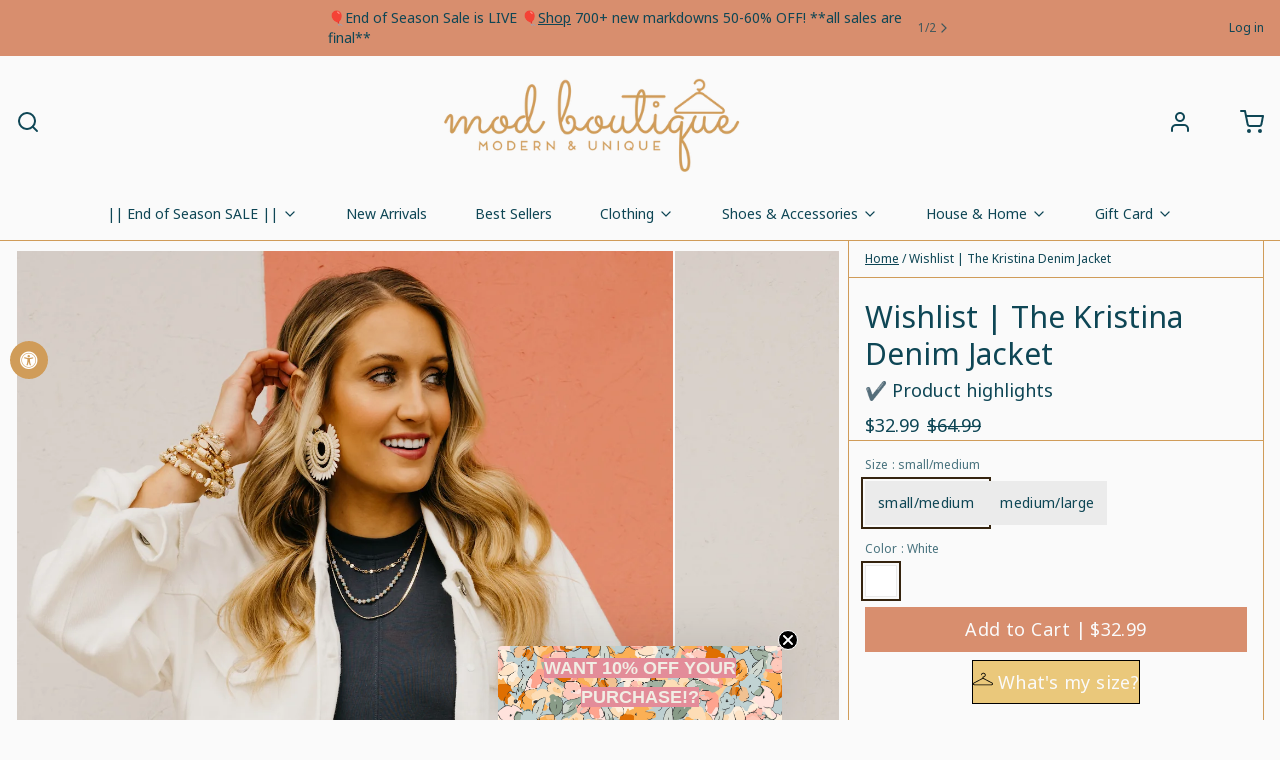

--- FILE ---
content_type: text/html; charset=utf-8
request_url: https://www.modboutiquevw.com/products/copy-of-the-wishlist-kristina-denim-jacket-final-sale
body_size: 58519
content:
<!DOCTYPE html>
<html 
  class="min-h-[100vh]"
  lang="en"
  x-data="app()" 
  x-init="
    handleSharedCart(); 
    updateCart(false);">

  <head>
    <!-- snippets/theme__meta.liquid -->


<meta charset='utf-8'>
<meta name="viewport" content="width=device-width, initial-scale=1, maximum-scale=5"><title>Wishlist | The Kristina Denim Jacket | MOD Boutique</title><link href='https://www.modboutiquevw.com/products/copy-of-the-wishlist-kristina-denim-jacket-final-sale' rel='canonical'>

  <link href="//www.modboutiquevw.com/cdn/shop/files/Untitled_design-22.png?crop=center&height=180&v=1613715850&width=180" rel="apple-touch-icon" sizes="180x180">
  <link href="//www.modboutiquevw.com/cdn/shop/files/Untitled_design-22.png?crop=center&height=32&v=1613715850&width=32" rel="icon" type="image/png" sizes="32x32">

<meta name="msapplication-TileColor" content="#fafafa">
<meta name="theme-color" content="#d88e6e">
<meta name="description" content="*FINAL SALE - ITEM IS NOT ELIGIBLE FOR RETURN OR EXCHANGE AFTER PURCHASE* Description Can&amp;#39;t go wrong with a denim jacket-- they go with everything! The Kristina features chest pockets, side pockets, a collared neckline, snap button down front, dolman fit, long sleeves, and a cinched waistband! She has a relaxed fit and" />

<meta property="og:url" content="https://www.modboutiquevw.com/products/copy-of-the-wishlist-kristina-denim-jacket-final-sale">
<meta property="og:site_name" content="MOD Boutique">
<meta property="og:type" content="product">
<meta property="og:title" content="Wishlist | The Kristina Denim Jacket">
<meta property="og:description" content="*FINAL SALE - ITEM IS NOT ELIGIBLE FOR RETURN OR EXCHANGE AFTER PURCHASE* Description Can&amp;#39;t go wrong with a denim jacket-- they go with everything! The Kristina features chest pockets, side pockets, a collared neckline, snap button down front, dolman fit, long sleeves, and a cinched waistband! She has a relaxed fit and"><meta property="og:image" content="http://www.modboutiquevw.com/cdn/shop/files/0Q5A4033_46905c8b-61d7-4329-a41e-ed8dd7b003db.jpg?v=1712498531">
  <meta property="og:image:secure_url" content="https://www.modboutiquevw.com/cdn/shop/files/0Q5A4033_46905c8b-61d7-4329-a41e-ed8dd7b003db.jpg?v=1712498531">
  <meta property="og:image:width" content="1200">
  <meta property="og:image:height" content="1799"><meta property="og:price:amount" content="32.99">
  <meta property="og:price:currency" content="USD">
<meta name="twitter:title" content="Wishlist | The Kristina Denim Jacket">
<meta name="twitter:site" content="" />
<meta name="twitter:description" content="*FINAL SALE - ITEM IS NOT ELIGIBLE FOR RETURN OR EXCHANGE AFTER PURCHASE* Description Can&amp;#39;t go wrong with a denim jacket-- they go with everything! The Kristina features chest pockets, side pockets, a collared neckline, snap button down front, dolman fit, long sleeves, and a cinched waistband! She has a relaxed fit and">
<meta name="twitter:card" content="summary_large_image">

    <link rel="preconnect" href="https://cdn.shopify.com" crossorigin><!-- snippets/theme__structured-data.liquid -->









  <meta itemprop="name" content="Wishlist | The Kristina Denim Jacket">
  <meta itemprop="url" content="https://www.modboutiquevw.com/products/copy-of-the-wishlist-kristina-denim-jacket-final-sale">
  <meta itemprop="brand" content="MOD Boutique">
  <meta itemprop="image" content="https://www.modboutiquevw.com/cdn/shop/files/0Q5A4033_46905c8b-61d7-4329-a41e-ed8dd7b003db.jpg?v=1712498531">
  <meta itemprop="description" content="*FINAL SALE - ITEM IS NOT ELIGIBLE FOR RETURN OR EXCHANGE AFTER PURCHASE* Description
Can't go wrong with a denim jacket-- they go with everything! The Kristina features chest pockets, side pockets, a collared neckline, snap button down front, dolman fit, long sleeves, and a cinched waistband! She has a relaxed fit and is 100% cotton!
Be sure to check the measurements and fit guide below to find the best fit for you!
Sizing

True to size
Model is wearing a size small/medium
Small/Medium - Bust 44" // Length 23"
Medium/Large - Bust 48" // Length 24"


Material Contents

100% Cotton
"><script type="application/ld+json">
    {
      "@context": "http://schema.org/",
      "@type": "Product",
      "name": "Wishlist | The Kristina Denim Jacket",
      "url": "https:\/\/www.modboutiquevw.com\/products\/copy-of-the-wishlist-kristina-denim-jacket-final-sale",
      "image": [
          "https:\/\/www.modboutiquevw.com\/cdn\/shop\/files\/0Q5A4033_46905c8b-61d7-4329-a41e-ed8dd7b003db.jpg?v=1712498531\u0026width=1920"
        ],
      "description": "*FINAL SALE - ITEM IS NOT ELIGIBLE FOR RETURN OR EXCHANGE AFTER PURCHASE* Description\nCan't go wrong with a denim jacket-- they go with everything! The Kristina features chest pockets, side pockets, a collared neckline, snap button down front, dolman fit, long sleeves, and a cinched waistband! She has a relaxed fit and is 100% cotton!\nBe sure to check the measurements and fit guide below to find the best fit for you!\nSizing\n\nTrue to size\nModel is wearing a size small\/medium\nSmall\/Medium - Bust 44\" \/\/ Length 23\"\nMedium\/Large - Bust 48\" \/\/ Length 24\"\n\n\nMaterial Contents\n\n100% Cotton\n",
      "sku": "33-B-0036S\/M",
      "brand": {
        "@type": "Brand",
        "name": "MOD Boutique"
      },
      "offers": [{
            "@type" : "Offer","sku": "33-B-0036S\/M","availability" : "http://schema.org/InStock",
            "price" : "32.99",
            "priceCurrency" : "USD",
            "url" : "https:\/\/www.modboutiquevw.com\/products\/copy-of-the-wishlist-kristina-denim-jacket-final-sale?variant=40885459288142"
          },{
            "@type" : "Offer","sku": "33-B-0036M\/L","availability" : "http://schema.org/InStock",
            "price" : "32.99",
            "priceCurrency" : "USD",
            "url" : "https:\/\/www.modboutiquevw.com\/products\/copy-of-the-wishlist-kristina-denim-jacket-final-sale?variant=40885459320910"
          }]
    }
  </script>
  
  <script type="application/ld+json">
    {
      "@context": "https://schema.org",
      "@type": "BreadcrumbList",
      "itemListElement": [{
        "@type": "ListItem",
        "position": 1,
        "name": "Home",
        "item": "https://www.modboutiquevw.com"
      },{
        "@type": "ListItem",
        "position": 2,
        "name": "Categories",
        "item": "https://www.modboutiquevw.com/collections"
      },{
        "@type": "ListItem",
        "position": 3,
        "name": "Products",
        "item": "https://www.modboutiquevw.com/collections/all"
      },{
        "@type": "ListItem",
        "position": 4,
        "name": "Wishlist | The Kristina Denim Jacket"
      }]
    }
  </script>




    <!-- snippets/theme__styles.liquid -->


<noscript><style>
  .js\:animation.opacity-0 {
    opacity: 100 !important;
  }
  .js\:animation.translate-y-4,
  .js\:animation.translate-y-8 {
    transform: translateY(0px) !important;
  }
  .no-js--hide {
    display: none !important;
  }
  .no-js--block {
    display: block !important;
  }
</style></noscript>

<style data-shopify>

  
  
  
  
  
  

  :root {
    --color__bg-body-light: #fafafa;
    --color__bg-overlay-light-1: #ebebeb;
    --color__bg-overlay-light-2: #dbdbdb;
    --color__bg-overlay-light-3: #bdbdbd;

    --color__text-light: #0e4655;
    --color__link-light: #d88e6e;

    --color__text-dark: #fafafa;

    --color__border-divider-light-1: #d09c59;
    --color__border-divider-light-2: #ac7631;
    --color__border-divider-light-3: #704d20;
    --color__border-selected-light-1: #35240f;
    --color__border-selected-light-2: #000000;

    --color-primary-button-background-light: #d88e6e;
    --color-primary-button-border-light: #d88e6e;
    --color-primary-button-text-light: #fafafa;

    --color-secondary-button-background-light: #d09c59;
    --color-secondary-button-border-light: #d09c59;
    --color-secondary-button-text-light: #0e4655;

    --color-tertiary-button-background-light: #d88e6e;
    --color-tertiary-button-border-light: #d88e6e;
    --color-tertiary-button-text-light: #0e4655;

    --color-neutral-button-background-light: #e5ddda;
    --color-neutral-button-border-light: #e5ddda;
    --color-neutral-button-text-light: #0e4655;

    --color-plain-button-background-light: #ebebeb;
    --color-plain-button-border-light: #ebebeb;
    --color-plain-button-text-light: #0e4655;

    --sizes-border-button-radius: 0px;
    --sizes-border-input-radius: 0px;
    --sizes-border-element-radius: 0px;
    --sizes-border-width: 1px;
    --sizes-gap-width: 9px;

    --type-font-body-family: "system_ui", -apple-system, 'Segoe UI', Roboto, 'Helvetica Neue', 'Noto Sans', 'Liberation Sans', Arial, sans-serif, 'Apple Color Emoji', 'Segoe UI Emoji', 'Segoe UI Symbol', 'Noto Color Emoji';
    --type-font-body-style: normal;
    --type-font-body-weight: 400;
    --type-font-header-family: "system_ui", -apple-system, 'Segoe UI', Roboto, 'Helvetica Neue', 'Noto Sans', 'Liberation Sans', Arial, sans-serif, 'Apple Color Emoji', 'Segoe UI Emoji', 'Segoe UI Symbol', 'Noto Color Emoji';
    --type-font-header-style: normal;
    --type-font-header-weight: 400;
    --type-font-nav-family: "system_ui", -apple-system, 'Segoe UI', Roboto, 'Helvetica Neue', 'Noto Sans', 'Liberation Sans', Arial, sans-serif, 'Apple Color Emoji', 'Segoe UI Emoji', 'Segoe UI Symbol', 'Noto Color Emoji';
    --type-font-nav-style: normal;
    --type-font-nav-weight: 400;
    --type-font-base-size: 16px;
    --type-button-capiliziation: ;
  }
</style>

    


  <link href="//www.modboutiquevw.com/cdn/shop/t/87/assets/styles-f3ba8c8f.css" rel="stylesheet" type="text/css" media="all" />


    <script>window.performance && window.performance.mark && window.performance.mark('shopify.content_for_header.start');</script><meta name="google-site-verification" content="njcp3TgGERggdSjt1qhCFn9hXLoXD4FFuTSG4U_cgG4">
<meta name="google-site-verification" content="oB906h6_74g2q6knkJHTujSNbaOZzduP7zhwsLi5X0s">
<meta id="shopify-digital-wallet" name="shopify-digital-wallet" content="/4569677/digital_wallets/dialog">
<meta name="shopify-checkout-api-token" content="a0a88a936ca24401bdfd9b8271413e39">
<meta id="in-context-paypal-metadata" data-shop-id="4569677" data-venmo-supported="false" data-environment="production" data-locale="en_US" data-paypal-v4="true" data-currency="USD">
<link rel="alternate" type="application/json+oembed" href="https://www.modboutiquevw.com/products/copy-of-the-wishlist-kristina-denim-jacket-final-sale.oembed">
<script async="async" src="/checkouts/internal/preloads.js?locale=en-US"></script>
<link rel="preconnect" href="https://shop.app" crossorigin="anonymous">
<script async="async" src="https://shop.app/checkouts/internal/preloads.js?locale=en-US&shop_id=4569677" crossorigin="anonymous"></script>
<script id="apple-pay-shop-capabilities" type="application/json">{"shopId":4569677,"countryCode":"US","currencyCode":"USD","merchantCapabilities":["supports3DS"],"merchantId":"gid:\/\/shopify\/Shop\/4569677","merchantName":"MOD Boutique","requiredBillingContactFields":["postalAddress","email"],"requiredShippingContactFields":["postalAddress","email"],"shippingType":"shipping","supportedNetworks":["visa","masterCard","amex","discover","elo","jcb"],"total":{"type":"pending","label":"MOD Boutique","amount":"1.00"},"shopifyPaymentsEnabled":true,"supportsSubscriptions":true}</script>
<script id="shopify-features" type="application/json">{"accessToken":"a0a88a936ca24401bdfd9b8271413e39","betas":["rich-media-storefront-analytics"],"domain":"www.modboutiquevw.com","predictiveSearch":true,"shopId":4569677,"locale":"en"}</script>
<script>var Shopify = Shopify || {};
Shopify.shop = "mod-boutique-ohio.myshopify.com";
Shopify.locale = "en";
Shopify.currency = {"active":"USD","rate":"1.0"};
Shopify.country = "US";
Shopify.theme = {"name":"[Flair] Updated copy of Paper","id":127227854926,"schema_name":"Paper","schema_version":"6.2.0","theme_store_id":1662,"role":"main"};
Shopify.theme.handle = "null";
Shopify.theme.style = {"id":null,"handle":null};
Shopify.cdnHost = "www.modboutiquevw.com/cdn";
Shopify.routes = Shopify.routes || {};
Shopify.routes.root = "/";</script>
<script type="module">!function(o){(o.Shopify=o.Shopify||{}).modules=!0}(window);</script>
<script>!function(o){function n(){var o=[];function n(){o.push(Array.prototype.slice.apply(arguments))}return n.q=o,n}var t=o.Shopify=o.Shopify||{};t.loadFeatures=n(),t.autoloadFeatures=n()}(window);</script>
<script>
  window.ShopifyPay = window.ShopifyPay || {};
  window.ShopifyPay.apiHost = "shop.app\/pay";
  window.ShopifyPay.redirectState = null;
</script>
<script id="shop-js-analytics" type="application/json">{"pageType":"product"}</script>
<script defer="defer" async type="module" src="//www.modboutiquevw.com/cdn/shopifycloud/shop-js/modules/v2/client.init-shop-cart-sync_C5BV16lS.en.esm.js"></script>
<script defer="defer" async type="module" src="//www.modboutiquevw.com/cdn/shopifycloud/shop-js/modules/v2/chunk.common_CygWptCX.esm.js"></script>
<script type="module">
  await import("//www.modboutiquevw.com/cdn/shopifycloud/shop-js/modules/v2/client.init-shop-cart-sync_C5BV16lS.en.esm.js");
await import("//www.modboutiquevw.com/cdn/shopifycloud/shop-js/modules/v2/chunk.common_CygWptCX.esm.js");

  window.Shopify.SignInWithShop?.initShopCartSync?.({"fedCMEnabled":true,"windoidEnabled":true});

</script>
<script defer="defer" async type="module" src="//www.modboutiquevw.com/cdn/shopifycloud/shop-js/modules/v2/client.payment-terms_CZxnsJam.en.esm.js"></script>
<script defer="defer" async type="module" src="//www.modboutiquevw.com/cdn/shopifycloud/shop-js/modules/v2/chunk.common_CygWptCX.esm.js"></script>
<script defer="defer" async type="module" src="//www.modboutiquevw.com/cdn/shopifycloud/shop-js/modules/v2/chunk.modal_D71HUcav.esm.js"></script>
<script type="module">
  await import("//www.modboutiquevw.com/cdn/shopifycloud/shop-js/modules/v2/client.payment-terms_CZxnsJam.en.esm.js");
await import("//www.modboutiquevw.com/cdn/shopifycloud/shop-js/modules/v2/chunk.common_CygWptCX.esm.js");
await import("//www.modboutiquevw.com/cdn/shopifycloud/shop-js/modules/v2/chunk.modal_D71HUcav.esm.js");

  
</script>
<script>
  window.Shopify = window.Shopify || {};
  if (!window.Shopify.featureAssets) window.Shopify.featureAssets = {};
  window.Shopify.featureAssets['shop-js'] = {"shop-cart-sync":["modules/v2/client.shop-cart-sync_ZFArdW7E.en.esm.js","modules/v2/chunk.common_CygWptCX.esm.js"],"init-fed-cm":["modules/v2/client.init-fed-cm_CmiC4vf6.en.esm.js","modules/v2/chunk.common_CygWptCX.esm.js"],"shop-cash-offers":["modules/v2/client.shop-cash-offers_DOA2yAJr.en.esm.js","modules/v2/chunk.common_CygWptCX.esm.js","modules/v2/chunk.modal_D71HUcav.esm.js"],"shop-button":["modules/v2/client.shop-button_tlx5R9nI.en.esm.js","modules/v2/chunk.common_CygWptCX.esm.js"],"shop-toast-manager":["modules/v2/client.shop-toast-manager_ClPi3nE9.en.esm.js","modules/v2/chunk.common_CygWptCX.esm.js"],"init-shop-cart-sync":["modules/v2/client.init-shop-cart-sync_C5BV16lS.en.esm.js","modules/v2/chunk.common_CygWptCX.esm.js"],"avatar":["modules/v2/client.avatar_BTnouDA3.en.esm.js"],"init-windoid":["modules/v2/client.init-windoid_sURxWdc1.en.esm.js","modules/v2/chunk.common_CygWptCX.esm.js"],"init-shop-email-lookup-coordinator":["modules/v2/client.init-shop-email-lookup-coordinator_B8hsDcYM.en.esm.js","modules/v2/chunk.common_CygWptCX.esm.js"],"pay-button":["modules/v2/client.pay-button_FdsNuTd3.en.esm.js","modules/v2/chunk.common_CygWptCX.esm.js"],"shop-login-button":["modules/v2/client.shop-login-button_C5VAVYt1.en.esm.js","modules/v2/chunk.common_CygWptCX.esm.js","modules/v2/chunk.modal_D71HUcav.esm.js"],"init-customer-accounts-sign-up":["modules/v2/client.init-customer-accounts-sign-up_CPSyQ0Tj.en.esm.js","modules/v2/client.shop-login-button_C5VAVYt1.en.esm.js","modules/v2/chunk.common_CygWptCX.esm.js","modules/v2/chunk.modal_D71HUcav.esm.js"],"init-shop-for-new-customer-accounts":["modules/v2/client.init-shop-for-new-customer-accounts_ChsxoAhi.en.esm.js","modules/v2/client.shop-login-button_C5VAVYt1.en.esm.js","modules/v2/chunk.common_CygWptCX.esm.js","modules/v2/chunk.modal_D71HUcav.esm.js"],"init-customer-accounts":["modules/v2/client.init-customer-accounts_DxDtT_ad.en.esm.js","modules/v2/client.shop-login-button_C5VAVYt1.en.esm.js","modules/v2/chunk.common_CygWptCX.esm.js","modules/v2/chunk.modal_D71HUcav.esm.js"],"shop-follow-button":["modules/v2/client.shop-follow-button_Cva4Ekp9.en.esm.js","modules/v2/chunk.common_CygWptCX.esm.js","modules/v2/chunk.modal_D71HUcav.esm.js"],"checkout-modal":["modules/v2/client.checkout-modal_BPM8l0SH.en.esm.js","modules/v2/chunk.common_CygWptCX.esm.js","modules/v2/chunk.modal_D71HUcav.esm.js"],"lead-capture":["modules/v2/client.lead-capture_Bi8yE_yS.en.esm.js","modules/v2/chunk.common_CygWptCX.esm.js","modules/v2/chunk.modal_D71HUcav.esm.js"],"shop-login":["modules/v2/client.shop-login_D6lNrXab.en.esm.js","modules/v2/chunk.common_CygWptCX.esm.js","modules/v2/chunk.modal_D71HUcav.esm.js"],"payment-terms":["modules/v2/client.payment-terms_CZxnsJam.en.esm.js","modules/v2/chunk.common_CygWptCX.esm.js","modules/v2/chunk.modal_D71HUcav.esm.js"]};
</script>
<script>(function() {
  var isLoaded = false;
  function asyncLoad() {
    if (isLoaded) return;
    isLoaded = true;
    var urls = ["https:\/\/chimpstatic.com\/mcjs-connected\/js\/users\/93b751d03d4906e7f728e4bbd\/a8e9726a85955a8f07d3fdcb9.js?shop=mod-boutique-ohio.myshopify.com","https:\/\/chimpstatic.com\/mcjs-connected\/js\/users\/93b751d03d4906e7f728e4bbd\/9f1bd553848f66e5951bf2b0b.js?shop=mod-boutique-ohio.myshopify.com","https:\/\/loox.io\/widget\/Ny-DFugAKv\/loox.1572145510516.js?shop=mod-boutique-ohio.myshopify.com","https:\/\/str.rise-ai.com\/?shop=mod-boutique-ohio.myshopify.com","https:\/\/strn.rise-ai.com\/?shop=mod-boutique-ohio.myshopify.com","https:\/\/instafeed.nfcube.com\/cdn\/79b12df9220e96bca992bbc717cbc2ac.js?shop=mod-boutique-ohio.myshopify.com","https:\/\/swymv3pro-01.azureedge.net\/code\/swym-shopify.js?shop=mod-boutique-ohio.myshopify.com","\/\/cdn.shopify.com\/s\/files\/1\/0875\/2064\/files\/easyvideo-2.0.0.js?shop=mod-boutique-ohio.myshopify.com","https:\/\/d1639lhkj5l89m.cloudfront.net\/js\/storefront\/uppromote.js?shop=mod-boutique-ohio.myshopify.com","https:\/\/upsellhero.syncu.be\/js\/init.min.js?c=1684324574092\u0026t=1684324574092\u0026shop=mod-boutique-ohio.myshopify.com","https:\/\/shopify.shopthelook.app\/shopthelook.js?shop=mod-boutique-ohio.myshopify.com","https:\/\/shopify-extension.getredo.com\/main.js?widget_id=k78zmfk1al23d2c\u0026shop=mod-boutique-ohio.myshopify.com","https:\/\/gcdn.incartupsell.com\/fccdf-J9m8yFZda6yu4PMHrRtZ.js?c=1765830024\u0026shop=mod-boutique-ohio.myshopify.com","https:\/\/chat-widget.getredo.com\/widget.js?widgetId=k78zmfk1al23d2c\u0026shop=mod-boutique-ohio.myshopify.com"];
    for (var i = 0; i < urls.length; i++) {
      var s = document.createElement('script');
      s.type = 'text/javascript';
      s.async = true;
      s.src = urls[i];
      var x = document.getElementsByTagName('script')[0];
      x.parentNode.insertBefore(s, x);
    }
  };
  if(window.attachEvent) {
    window.attachEvent('onload', asyncLoad);
  } else {
    window.addEventListener('load', asyncLoad, false);
  }
})();</script>
<script id="__st">var __st={"a":4569677,"offset":-18000,"reqid":"2fb497dc-0537-4807-873b-0829b329e811-1768849770","pageurl":"www.modboutiquevw.com\/products\/copy-of-the-wishlist-kristina-denim-jacket-final-sale","u":"b6e4f490af30","p":"product","rtyp":"product","rid":7084445630542};</script>
<script>window.ShopifyPaypalV4VisibilityTracking = true;</script>
<script id="captcha-bootstrap">!function(){'use strict';const t='contact',e='account',n='new_comment',o=[[t,t],['blogs',n],['comments',n],[t,'customer']],c=[[e,'customer_login'],[e,'guest_login'],[e,'recover_customer_password'],[e,'create_customer']],r=t=>t.map((([t,e])=>`form[action*='/${t}']:not([data-nocaptcha='true']) input[name='form_type'][value='${e}']`)).join(','),a=t=>()=>t?[...document.querySelectorAll(t)].map((t=>t.form)):[];function s(){const t=[...o],e=r(t);return a(e)}const i='password',u='form_key',d=['recaptcha-v3-token','g-recaptcha-response','h-captcha-response',i],f=()=>{try{return window.sessionStorage}catch{return}},m='__shopify_v',_=t=>t.elements[u];function p(t,e,n=!1){try{const o=window.sessionStorage,c=JSON.parse(o.getItem(e)),{data:r}=function(t){const{data:e,action:n}=t;return t[m]||n?{data:e,action:n}:{data:t,action:n}}(c);for(const[e,n]of Object.entries(r))t.elements[e]&&(t.elements[e].value=n);n&&o.removeItem(e)}catch(o){console.error('form repopulation failed',{error:o})}}const l='form_type',E='cptcha';function T(t){t.dataset[E]=!0}const w=window,h=w.document,L='Shopify',v='ce_forms',y='captcha';let A=!1;((t,e)=>{const n=(g='f06e6c50-85a8-45c8-87d0-21a2b65856fe',I='https://cdn.shopify.com/shopifycloud/storefront-forms-hcaptcha/ce_storefront_forms_captcha_hcaptcha.v1.5.2.iife.js',D={infoText:'Protected by hCaptcha',privacyText:'Privacy',termsText:'Terms'},(t,e,n)=>{const o=w[L][v],c=o.bindForm;if(c)return c(t,g,e,D).then(n);var r;o.q.push([[t,g,e,D],n]),r=I,A||(h.body.append(Object.assign(h.createElement('script'),{id:'captcha-provider',async:!0,src:r})),A=!0)});var g,I,D;w[L]=w[L]||{},w[L][v]=w[L][v]||{},w[L][v].q=[],w[L][y]=w[L][y]||{},w[L][y].protect=function(t,e){n(t,void 0,e),T(t)},Object.freeze(w[L][y]),function(t,e,n,w,h,L){const[v,y,A,g]=function(t,e,n){const i=e?o:[],u=t?c:[],d=[...i,...u],f=r(d),m=r(i),_=r(d.filter((([t,e])=>n.includes(e))));return[a(f),a(m),a(_),s()]}(w,h,L),I=t=>{const e=t.target;return e instanceof HTMLFormElement?e:e&&e.form},D=t=>v().includes(t);t.addEventListener('submit',(t=>{const e=I(t);if(!e)return;const n=D(e)&&!e.dataset.hcaptchaBound&&!e.dataset.recaptchaBound,o=_(e),c=g().includes(e)&&(!o||!o.value);(n||c)&&t.preventDefault(),c&&!n&&(function(t){try{if(!f())return;!function(t){const e=f();if(!e)return;const n=_(t);if(!n)return;const o=n.value;o&&e.removeItem(o)}(t);const e=Array.from(Array(32),(()=>Math.random().toString(36)[2])).join('');!function(t,e){_(t)||t.append(Object.assign(document.createElement('input'),{type:'hidden',name:u})),t.elements[u].value=e}(t,e),function(t,e){const n=f();if(!n)return;const o=[...t.querySelectorAll(`input[type='${i}']`)].map((({name:t})=>t)),c=[...d,...o],r={};for(const[a,s]of new FormData(t).entries())c.includes(a)||(r[a]=s);n.setItem(e,JSON.stringify({[m]:1,action:t.action,data:r}))}(t,e)}catch(e){console.error('failed to persist form',e)}}(e),e.submit())}));const S=(t,e)=>{t&&!t.dataset[E]&&(n(t,e.some((e=>e===t))),T(t))};for(const o of['focusin','change'])t.addEventListener(o,(t=>{const e=I(t);D(e)&&S(e,y())}));const B=e.get('form_key'),M=e.get(l),P=B&&M;t.addEventListener('DOMContentLoaded',(()=>{const t=y();if(P)for(const e of t)e.elements[l].value===M&&p(e,B);[...new Set([...A(),...v().filter((t=>'true'===t.dataset.shopifyCaptcha))])].forEach((e=>S(e,t)))}))}(h,new URLSearchParams(w.location.search),n,t,e,['guest_login'])})(!0,!0)}();</script>
<script integrity="sha256-4kQ18oKyAcykRKYeNunJcIwy7WH5gtpwJnB7kiuLZ1E=" data-source-attribution="shopify.loadfeatures" defer="defer" src="//www.modboutiquevw.com/cdn/shopifycloud/storefront/assets/storefront/load_feature-a0a9edcb.js" crossorigin="anonymous"></script>
<script crossorigin="anonymous" defer="defer" src="//www.modboutiquevw.com/cdn/shopifycloud/storefront/assets/shopify_pay/storefront-65b4c6d7.js?v=20250812"></script>
<script data-source-attribution="shopify.dynamic_checkout.dynamic.init">var Shopify=Shopify||{};Shopify.PaymentButton=Shopify.PaymentButton||{isStorefrontPortableWallets:!0,init:function(){window.Shopify.PaymentButton.init=function(){};var t=document.createElement("script");t.src="https://www.modboutiquevw.com/cdn/shopifycloud/portable-wallets/latest/portable-wallets.en.js",t.type="module",document.head.appendChild(t)}};
</script>
<script data-source-attribution="shopify.dynamic_checkout.buyer_consent">
  function portableWalletsHideBuyerConsent(e){var t=document.getElementById("shopify-buyer-consent"),n=document.getElementById("shopify-subscription-policy-button");t&&n&&(t.classList.add("hidden"),t.setAttribute("aria-hidden","true"),n.removeEventListener("click",e))}function portableWalletsShowBuyerConsent(e){var t=document.getElementById("shopify-buyer-consent"),n=document.getElementById("shopify-subscription-policy-button");t&&n&&(t.classList.remove("hidden"),t.removeAttribute("aria-hidden"),n.addEventListener("click",e))}window.Shopify?.PaymentButton&&(window.Shopify.PaymentButton.hideBuyerConsent=portableWalletsHideBuyerConsent,window.Shopify.PaymentButton.showBuyerConsent=portableWalletsShowBuyerConsent);
</script>
<script data-source-attribution="shopify.dynamic_checkout.cart.bootstrap">document.addEventListener("DOMContentLoaded",(function(){function t(){return document.querySelector("shopify-accelerated-checkout-cart, shopify-accelerated-checkout")}if(t())Shopify.PaymentButton.init();else{new MutationObserver((function(e,n){t()&&(Shopify.PaymentButton.init(),n.disconnect())})).observe(document.body,{childList:!0,subtree:!0})}}));
</script>
<script id='scb4127' type='text/javascript' async='' src='https://www.modboutiquevw.com/cdn/shopifycloud/privacy-banner/storefront-banner.js'></script><link id="shopify-accelerated-checkout-styles" rel="stylesheet" media="screen" href="https://www.modboutiquevw.com/cdn/shopifycloud/portable-wallets/latest/accelerated-checkout-backwards-compat.css" crossorigin="anonymous">
<style id="shopify-accelerated-checkout-cart">
        #shopify-buyer-consent {
  margin-top: 1em;
  display: inline-block;
  width: 100%;
}

#shopify-buyer-consent.hidden {
  display: none;
}

#shopify-subscription-policy-button {
  background: none;
  border: none;
  padding: 0;
  text-decoration: underline;
  font-size: inherit;
  cursor: pointer;
}

#shopify-subscription-policy-button::before {
  box-shadow: none;
}

      </style>

<script>window.performance && window.performance.mark && window.performance.mark('shopify.content_for_header.end');</script>
  
  



<!-- BEGIN app block: shopify://apps/flair/blocks/init/51d5ae10-f90f-4540-9ec6-f09f14107bf4 --><!-- BEGIN app snippet: init --><script>  (function() {    function l(url, onload) {      var script = document.createElement("script");      script.src = url;      script.async = true;      script.onload = onload;      document.head.appendChild(script);    }function r() {        return new Promise((resolve) => {          if (document.readyState == "loading") {            document.addEventListener("DOMContentLoaded", () => resolve());          } else {            resolve();          }        });      }      function isg3() {        let k = "_flair_pv";        let v = new URLSearchParams(window.location.search).get(k);        if (v == "") {          localStorage.removeItem(k);          return false;        }        else if (v != null) {          let x = new Date().getTime() + 24 * 60 * 60 * 1000;          localStorage.setItem(k,`${v}:${x}`);          return true;        } else {          let sv = localStorage.getItem(k);          if (sv && Number(sv.split(":")[1]) > new Date().getTime()) {            return true;          }        }        localStorage.removeItem(k);        return false;      }function g2() {        l("https://cdn.shopify.com/extensions/019a7387-b640-7f63-aab2-9805ebe6be4c/flair-theme-app-38/assets/flair_gen2.js", () => {          r().then(() => {            let d ={"shop":{  "collection_handle":null,  "page_type":"product",  "product_id":"7084445630542",  "search_url":"\/search",  "_":1},"app":{  "refresh_on_init":true,"badge_variant_refresh":{"enabled":true,"type":"change","parent_selector":"form[action=\"\/cart\/add\"]","selector":".single-option-selector","delay":100},"banner_countdown_enabled":false,  "_":1}};            let c = "";            FlairApp.init(d);            if (c != "") {              let style = document.createElement("style");              style.textContent = c;              document.head.appendChild(style);            }          })        })      }function g3() {      let d ={"config":{  "storefront_token":null,  "_":1},"current":{"collection_id":"",  "country":"US",  "currency":"USD","money_format":"$ {{amount}}",  "page_type":"product",  "product_id":"7084445630542",  "shopify_domain":"mod-boutique-ohio.myshopify.com",  "_":1}};      l("https://cdn.shopify.com/extensions/019a7387-b640-7f63-aab2-9805ebe6be4c/flair-theme-app-38/assets/flair_gen3.js", () => {        FlairApp.init(d);      });    }if (isg3()) {        g3();        console.info(`Flair generation 3 preview is enabled. Click here to cancel: https://${window.location.host}/?_flair_pv=`)      } else {        g2();      }})()</script><!-- END app snippet --><!-- generated: 2026-01-19 14:09:31 -0500 -->

<!-- END app block --><!-- BEGIN app block: shopify://apps/pagefly-page-builder/blocks/app-embed/83e179f7-59a0-4589-8c66-c0dddf959200 -->

<!-- BEGIN app snippet: pagefly-cro-ab-testing-main -->







<script>
  ;(function () {
    const url = new URL(window.location)
    const viewParam = url.searchParams.get('view')
    if (viewParam && viewParam.includes('variant-pf-')) {
      url.searchParams.set('pf_v', viewParam)
      url.searchParams.delete('view')
      window.history.replaceState({}, '', url)
    }
  })()
</script>



<script type='module'>
  
  window.PAGEFLY_CRO = window.PAGEFLY_CRO || {}

  window.PAGEFLY_CRO['data_debug'] = {
    original_template_suffix: "all_products",
    allow_ab_test: false,
    ab_test_start_time: 0,
    ab_test_end_time: 0,
    today_date_time: 1768849771000,
  }
  window.PAGEFLY_CRO['GA4'] = { enabled: false}
</script>

<!-- END app snippet -->








  <script src='https://cdn.shopify.com/extensions/019bb4f9-aed6-78a3-be91-e9d44663e6bf/pagefly-page-builder-215/assets/pagefly-helper.js' defer='defer'></script>

  <script src='https://cdn.shopify.com/extensions/019bb4f9-aed6-78a3-be91-e9d44663e6bf/pagefly-page-builder-215/assets/pagefly-general-helper.js' defer='defer'></script>

  <script src='https://cdn.shopify.com/extensions/019bb4f9-aed6-78a3-be91-e9d44663e6bf/pagefly-page-builder-215/assets/pagefly-snap-slider.js' defer='defer'></script>

  <script src='https://cdn.shopify.com/extensions/019bb4f9-aed6-78a3-be91-e9d44663e6bf/pagefly-page-builder-215/assets/pagefly-slideshow-v3.js' defer='defer'></script>

  <script src='https://cdn.shopify.com/extensions/019bb4f9-aed6-78a3-be91-e9d44663e6bf/pagefly-page-builder-215/assets/pagefly-slideshow-v4.js' defer='defer'></script>

  <script src='https://cdn.shopify.com/extensions/019bb4f9-aed6-78a3-be91-e9d44663e6bf/pagefly-page-builder-215/assets/pagefly-glider.js' defer='defer'></script>

  <script src='https://cdn.shopify.com/extensions/019bb4f9-aed6-78a3-be91-e9d44663e6bf/pagefly-page-builder-215/assets/pagefly-slideshow-v1-v2.js' defer='defer'></script>

  <script src='https://cdn.shopify.com/extensions/019bb4f9-aed6-78a3-be91-e9d44663e6bf/pagefly-page-builder-215/assets/pagefly-product-media.js' defer='defer'></script>

  <script src='https://cdn.shopify.com/extensions/019bb4f9-aed6-78a3-be91-e9d44663e6bf/pagefly-page-builder-215/assets/pagefly-product.js' defer='defer'></script>


<script id='pagefly-helper-data' type='application/json'>
  {
    "page_optimization": {
      "assets_prefetching": false
    },
    "elements_asset_mapper": {
      "Accordion": "https://cdn.shopify.com/extensions/019bb4f9-aed6-78a3-be91-e9d44663e6bf/pagefly-page-builder-215/assets/pagefly-accordion.js",
      "Accordion3": "https://cdn.shopify.com/extensions/019bb4f9-aed6-78a3-be91-e9d44663e6bf/pagefly-page-builder-215/assets/pagefly-accordion3.js",
      "CountDown": "https://cdn.shopify.com/extensions/019bb4f9-aed6-78a3-be91-e9d44663e6bf/pagefly-page-builder-215/assets/pagefly-countdown.js",
      "GMap1": "https://cdn.shopify.com/extensions/019bb4f9-aed6-78a3-be91-e9d44663e6bf/pagefly-page-builder-215/assets/pagefly-gmap.js",
      "GMap2": "https://cdn.shopify.com/extensions/019bb4f9-aed6-78a3-be91-e9d44663e6bf/pagefly-page-builder-215/assets/pagefly-gmap.js",
      "GMapBasicV2": "https://cdn.shopify.com/extensions/019bb4f9-aed6-78a3-be91-e9d44663e6bf/pagefly-page-builder-215/assets/pagefly-gmap.js",
      "GMapAdvancedV2": "https://cdn.shopify.com/extensions/019bb4f9-aed6-78a3-be91-e9d44663e6bf/pagefly-page-builder-215/assets/pagefly-gmap.js",
      "HTML.Video": "https://cdn.shopify.com/extensions/019bb4f9-aed6-78a3-be91-e9d44663e6bf/pagefly-page-builder-215/assets/pagefly-htmlvideo.js",
      "HTML.Video2": "https://cdn.shopify.com/extensions/019bb4f9-aed6-78a3-be91-e9d44663e6bf/pagefly-page-builder-215/assets/pagefly-htmlvideo2.js",
      "HTML.Video3": "https://cdn.shopify.com/extensions/019bb4f9-aed6-78a3-be91-e9d44663e6bf/pagefly-page-builder-215/assets/pagefly-htmlvideo2.js",
      "BackgroundVideo": "https://cdn.shopify.com/extensions/019bb4f9-aed6-78a3-be91-e9d44663e6bf/pagefly-page-builder-215/assets/pagefly-htmlvideo2.js",
      "Instagram": "https://cdn.shopify.com/extensions/019bb4f9-aed6-78a3-be91-e9d44663e6bf/pagefly-page-builder-215/assets/pagefly-instagram.js",
      "Instagram2": "https://cdn.shopify.com/extensions/019bb4f9-aed6-78a3-be91-e9d44663e6bf/pagefly-page-builder-215/assets/pagefly-instagram.js",
      "Insta3": "https://cdn.shopify.com/extensions/019bb4f9-aed6-78a3-be91-e9d44663e6bf/pagefly-page-builder-215/assets/pagefly-instagram3.js",
      "Tabs": "https://cdn.shopify.com/extensions/019bb4f9-aed6-78a3-be91-e9d44663e6bf/pagefly-page-builder-215/assets/pagefly-tab.js",
      "Tabs3": "https://cdn.shopify.com/extensions/019bb4f9-aed6-78a3-be91-e9d44663e6bf/pagefly-page-builder-215/assets/pagefly-tab3.js",
      "ProductBox": "https://cdn.shopify.com/extensions/019bb4f9-aed6-78a3-be91-e9d44663e6bf/pagefly-page-builder-215/assets/pagefly-cart.js",
      "FBPageBox2": "https://cdn.shopify.com/extensions/019bb4f9-aed6-78a3-be91-e9d44663e6bf/pagefly-page-builder-215/assets/pagefly-facebook.js",
      "FBLikeButton2": "https://cdn.shopify.com/extensions/019bb4f9-aed6-78a3-be91-e9d44663e6bf/pagefly-page-builder-215/assets/pagefly-facebook.js",
      "TwitterFeed2": "https://cdn.shopify.com/extensions/019bb4f9-aed6-78a3-be91-e9d44663e6bf/pagefly-page-builder-215/assets/pagefly-twitter.js",
      "Paragraph4": "https://cdn.shopify.com/extensions/019bb4f9-aed6-78a3-be91-e9d44663e6bf/pagefly-page-builder-215/assets/pagefly-paragraph4.js",

      "AliReviews": "https://cdn.shopify.com/extensions/019bb4f9-aed6-78a3-be91-e9d44663e6bf/pagefly-page-builder-215/assets/pagefly-3rd-elements.js",
      "BackInStock": "https://cdn.shopify.com/extensions/019bb4f9-aed6-78a3-be91-e9d44663e6bf/pagefly-page-builder-215/assets/pagefly-3rd-elements.js",
      "GloboBackInStock": "https://cdn.shopify.com/extensions/019bb4f9-aed6-78a3-be91-e9d44663e6bf/pagefly-page-builder-215/assets/pagefly-3rd-elements.js",
      "GrowaveWishlist": "https://cdn.shopify.com/extensions/019bb4f9-aed6-78a3-be91-e9d44663e6bf/pagefly-page-builder-215/assets/pagefly-3rd-elements.js",
      "InfiniteOptionsShopPad": "https://cdn.shopify.com/extensions/019bb4f9-aed6-78a3-be91-e9d44663e6bf/pagefly-page-builder-215/assets/pagefly-3rd-elements.js",
      "InkybayProductPersonalizer": "https://cdn.shopify.com/extensions/019bb4f9-aed6-78a3-be91-e9d44663e6bf/pagefly-page-builder-215/assets/pagefly-3rd-elements.js",
      "LimeSpot": "https://cdn.shopify.com/extensions/019bb4f9-aed6-78a3-be91-e9d44663e6bf/pagefly-page-builder-215/assets/pagefly-3rd-elements.js",
      "Loox": "https://cdn.shopify.com/extensions/019bb4f9-aed6-78a3-be91-e9d44663e6bf/pagefly-page-builder-215/assets/pagefly-3rd-elements.js",
      "Opinew": "https://cdn.shopify.com/extensions/019bb4f9-aed6-78a3-be91-e9d44663e6bf/pagefly-page-builder-215/assets/pagefly-3rd-elements.js",
      "Powr": "https://cdn.shopify.com/extensions/019bb4f9-aed6-78a3-be91-e9d44663e6bf/pagefly-page-builder-215/assets/pagefly-3rd-elements.js",
      "ProductReviews": "https://cdn.shopify.com/extensions/019bb4f9-aed6-78a3-be91-e9d44663e6bf/pagefly-page-builder-215/assets/pagefly-3rd-elements.js",
      "PushOwl": "https://cdn.shopify.com/extensions/019bb4f9-aed6-78a3-be91-e9d44663e6bf/pagefly-page-builder-215/assets/pagefly-3rd-elements.js",
      "ReCharge": "https://cdn.shopify.com/extensions/019bb4f9-aed6-78a3-be91-e9d44663e6bf/pagefly-page-builder-215/assets/pagefly-3rd-elements.js",
      "Rivyo": "https://cdn.shopify.com/extensions/019bb4f9-aed6-78a3-be91-e9d44663e6bf/pagefly-page-builder-215/assets/pagefly-3rd-elements.js",
      "TrackingMore": "https://cdn.shopify.com/extensions/019bb4f9-aed6-78a3-be91-e9d44663e6bf/pagefly-page-builder-215/assets/pagefly-3rd-elements.js",
      "Vitals": "https://cdn.shopify.com/extensions/019bb4f9-aed6-78a3-be91-e9d44663e6bf/pagefly-page-builder-215/assets/pagefly-3rd-elements.js",
      "Wiser": "https://cdn.shopify.com/extensions/019bb4f9-aed6-78a3-be91-e9d44663e6bf/pagefly-page-builder-215/assets/pagefly-3rd-elements.js"
    },
    "custom_elements_mapper": {
      "pf-click-action-element": "https://cdn.shopify.com/extensions/019bb4f9-aed6-78a3-be91-e9d44663e6bf/pagefly-page-builder-215/assets/pagefly-click-action-element.js",
      "pf-dialog-element": "https://cdn.shopify.com/extensions/019bb4f9-aed6-78a3-be91-e9d44663e6bf/pagefly-page-builder-215/assets/pagefly-dialog-element.js"
    }
  }
</script>


<!-- END app block --><!-- BEGIN app block: shopify://apps/redo/blocks/redo_app_embed/c613644b-6df4-4d11-b336-43a5c06745a1 --><!-- BEGIN app snippet: env -->

<script>
  if (typeof process === "undefined") {
    process = {};
  }
  process.env ??= {};
  process.env.AMPLITUDE_API_KEY = "b5eacb35b49c693d959231826b35f7ca";
  process.env.IPIFY_API_KEY = "at_S8q5xe1hwi5jKf6CSb4V661KXTKK2";
  process.env.REDO_API_URL = "https://shopify-cdn.getredo.com";
  process.env.REDO_CHAT_WIDGET_URL = "https://chat-widget.getredo.com";
  process.env.REDO_SHOPIFY_SERVER_URL = "https://shopify-server.getredo.com";

  if (typeof redoStorefront === "undefined") {
    redoStorefront = {};
  }
  redoStorefront.env ??= {};
  redoStorefront.env.AMPLITUDE_API_KEY = "b5eacb35b49c693d959231826b35f7ca";
  redoStorefront.env.IPIFY_API_KEY = "at_S8q5xe1hwi5jKf6CSb4V661KXTKK2";
  redoStorefront.env.REDO_API_URL = "https://shopify-cdn.getredo.com";
  redoStorefront.env.REDO_CHAT_WIDGET_URL = "https://chat-widget.getredo.com";
  redoStorefront.env.REDO_SHOPIFY_SERVER_URL = "https://shopify-server.getredo.com";
</script>
<!-- END app snippet -->
<script>
  const parts = navigator.userAgent.split(" ").map(part => btoa(part)).join("").replace(/=/g, "").toLowerCase();
  if (!parts.includes("2hyb21lluxpz2h0ag91c2") && !parts.includes("w90bwzwcg93zxikdiwmjipk")) {
    const script = document.createElement("script");
    script.async = true;
    script.src = "https://cdn.shopify.com/extensions/019bd782-5b48-7699-916f-8915fea87f9f/redo-v1.137732/assets/main.js";
    document.head.appendChild(script);
  }
</script>

<!-- END app block --><!-- BEGIN app block: shopify://apps/klaviyo-email-marketing-sms/blocks/klaviyo-onsite-embed/2632fe16-c075-4321-a88b-50b567f42507 -->












  <script async src="https://static.klaviyo.com/onsite/js/MEUDh4/klaviyo.js?company_id=MEUDh4"></script>
  <script>!function(){if(!window.klaviyo){window._klOnsite=window._klOnsite||[];try{window.klaviyo=new Proxy({},{get:function(n,i){return"push"===i?function(){var n;(n=window._klOnsite).push.apply(n,arguments)}:function(){for(var n=arguments.length,o=new Array(n),w=0;w<n;w++)o[w]=arguments[w];var t="function"==typeof o[o.length-1]?o.pop():void 0,e=new Promise((function(n){window._klOnsite.push([i].concat(o,[function(i){t&&t(i),n(i)}]))}));return e}}})}catch(n){window.klaviyo=window.klaviyo||[],window.klaviyo.push=function(){var n;(n=window._klOnsite).push.apply(n,arguments)}}}}();</script>

  
    <script id="viewed_product">
      if (item == null) {
        var _learnq = _learnq || [];

        var MetafieldReviews = null
        var MetafieldYotpoRating = null
        var MetafieldYotpoCount = null
        var MetafieldLooxRating = null
        var MetafieldLooxCount = null
        var okendoProduct = null
        var okendoProductReviewCount = null
        var okendoProductReviewAverageValue = null
        try {
          // The following fields are used for Customer Hub recently viewed in order to add reviews.
          // This information is not part of __kla_viewed. Instead, it is part of __kla_viewed_reviewed_items
          MetafieldReviews = {};
          MetafieldYotpoRating = null
          MetafieldYotpoCount = null
          MetafieldLooxRating = "5.0"
          MetafieldLooxCount = 1

          okendoProduct = null
          // If the okendo metafield is not legacy, it will error, which then requires the new json formatted data
          if (okendoProduct && 'error' in okendoProduct) {
            okendoProduct = null
          }
          okendoProductReviewCount = okendoProduct ? okendoProduct.reviewCount : null
          okendoProductReviewAverageValue = okendoProduct ? okendoProduct.reviewAverageValue : null
        } catch (error) {
          console.error('Error in Klaviyo onsite reviews tracking:', error);
        }

        var item = {
          Name: "Wishlist | The Kristina Denim Jacket",
          ProductID: 7084445630542,
          Categories: ["End of Season - Outerwear","Jackets"],
          ImageURL: "https://www.modboutiquevw.com/cdn/shop/files/0Q5A4033_46905c8b-61d7-4329-a41e-ed8dd7b003db_grande.jpg?v=1712498531",
          URL: "https://www.modboutiquevw.com/products/copy-of-the-wishlist-kristina-denim-jacket-final-sale",
          Brand: "MOD Boutique",
          Price: "$ 32.99",
          Value: "32.99",
          CompareAtPrice: "$ 64.99"
        };
        _learnq.push(['track', 'Viewed Product', item]);
        _learnq.push(['trackViewedItem', {
          Title: item.Name,
          ItemId: item.ProductID,
          Categories: item.Categories,
          ImageUrl: item.ImageURL,
          Url: item.URL,
          Metadata: {
            Brand: item.Brand,
            Price: item.Price,
            Value: item.Value,
            CompareAtPrice: item.CompareAtPrice
          },
          metafields:{
            reviews: MetafieldReviews,
            yotpo:{
              rating: MetafieldYotpoRating,
              count: MetafieldYotpoCount,
            },
            loox:{
              rating: MetafieldLooxRating,
              count: MetafieldLooxCount,
            },
            okendo: {
              rating: okendoProductReviewAverageValue,
              count: okendoProductReviewCount,
            }
          }
        }]);
      }
    </script>
  




  <script>
    window.klaviyoReviewsProductDesignMode = false
  </script>







<!-- END app block --><script src="https://cdn.shopify.com/extensions/019a0131-ca1b-7172-a6b1-2fadce39ca6e/accessibly-28/assets/acc-main.js" type="text/javascript" defer="defer"></script>
<script src="https://cdn.shopify.com/extensions/019bd74a-85c7-7956-83dc-6a457fdb44de/smile-io-267/assets/smile-loader.js" type="text/javascript" defer="defer"></script>
<script src="https://cdn.shopify.com/extensions/019bbea2-2c95-7916-8bba-1dc7b2fb9dfe/loop-returns-339/assets/onstore-block.js" type="text/javascript" defer="defer"></script>
<link href="https://cdn.shopify.com/extensions/019bbea2-2c95-7916-8bba-1dc7b2fb9dfe/loop-returns-339/assets/onstore-block.css" rel="stylesheet" type="text/css" media="all">
<link href="https://monorail-edge.shopifysvc.com" rel="dns-prefetch">
<script>(function(){if ("sendBeacon" in navigator && "performance" in window) {try {var session_token_from_headers = performance.getEntriesByType('navigation')[0].serverTiming.find(x => x.name == '_s').description;} catch {var session_token_from_headers = undefined;}var session_cookie_matches = document.cookie.match(/_shopify_s=([^;]*)/);var session_token_from_cookie = session_cookie_matches && session_cookie_matches.length === 2 ? session_cookie_matches[1] : "";var session_token = session_token_from_headers || session_token_from_cookie || "";function handle_abandonment_event(e) {var entries = performance.getEntries().filter(function(entry) {return /monorail-edge.shopifysvc.com/.test(entry.name);});if (!window.abandonment_tracked && entries.length === 0) {window.abandonment_tracked = true;var currentMs = Date.now();var navigation_start = performance.timing.navigationStart;var payload = {shop_id: 4569677,url: window.location.href,navigation_start,duration: currentMs - navigation_start,session_token,page_type: "product"};window.navigator.sendBeacon("https://monorail-edge.shopifysvc.com/v1/produce", JSON.stringify({schema_id: "online_store_buyer_site_abandonment/1.1",payload: payload,metadata: {event_created_at_ms: currentMs,event_sent_at_ms: currentMs}}));}}window.addEventListener('pagehide', handle_abandonment_event);}}());</script>
<script id="web-pixels-manager-setup">(function e(e,d,r,n,o){if(void 0===o&&(o={}),!Boolean(null===(a=null===(i=window.Shopify)||void 0===i?void 0:i.analytics)||void 0===a?void 0:a.replayQueue)){var i,a;window.Shopify=window.Shopify||{};var t=window.Shopify;t.analytics=t.analytics||{};var s=t.analytics;s.replayQueue=[],s.publish=function(e,d,r){return s.replayQueue.push([e,d,r]),!0};try{self.performance.mark("wpm:start")}catch(e){}var l=function(){var e={modern:/Edge?\/(1{2}[4-9]|1[2-9]\d|[2-9]\d{2}|\d{4,})\.\d+(\.\d+|)|Firefox\/(1{2}[4-9]|1[2-9]\d|[2-9]\d{2}|\d{4,})\.\d+(\.\d+|)|Chrom(ium|e)\/(9{2}|\d{3,})\.\d+(\.\d+|)|(Maci|X1{2}).+ Version\/(15\.\d+|(1[6-9]|[2-9]\d|\d{3,})\.\d+)([,.]\d+|)( \(\w+\)|)( Mobile\/\w+|) Safari\/|Chrome.+OPR\/(9{2}|\d{3,})\.\d+\.\d+|(CPU[ +]OS|iPhone[ +]OS|CPU[ +]iPhone|CPU IPhone OS|CPU iPad OS)[ +]+(15[._]\d+|(1[6-9]|[2-9]\d|\d{3,})[._]\d+)([._]\d+|)|Android:?[ /-](13[3-9]|1[4-9]\d|[2-9]\d{2}|\d{4,})(\.\d+|)(\.\d+|)|Android.+Firefox\/(13[5-9]|1[4-9]\d|[2-9]\d{2}|\d{4,})\.\d+(\.\d+|)|Android.+Chrom(ium|e)\/(13[3-9]|1[4-9]\d|[2-9]\d{2}|\d{4,})\.\d+(\.\d+|)|SamsungBrowser\/([2-9]\d|\d{3,})\.\d+/,legacy:/Edge?\/(1[6-9]|[2-9]\d|\d{3,})\.\d+(\.\d+|)|Firefox\/(5[4-9]|[6-9]\d|\d{3,})\.\d+(\.\d+|)|Chrom(ium|e)\/(5[1-9]|[6-9]\d|\d{3,})\.\d+(\.\d+|)([\d.]+$|.*Safari\/(?![\d.]+ Edge\/[\d.]+$))|(Maci|X1{2}).+ Version\/(10\.\d+|(1[1-9]|[2-9]\d|\d{3,})\.\d+)([,.]\d+|)( \(\w+\)|)( Mobile\/\w+|) Safari\/|Chrome.+OPR\/(3[89]|[4-9]\d|\d{3,})\.\d+\.\d+|(CPU[ +]OS|iPhone[ +]OS|CPU[ +]iPhone|CPU IPhone OS|CPU iPad OS)[ +]+(10[._]\d+|(1[1-9]|[2-9]\d|\d{3,})[._]\d+)([._]\d+|)|Android:?[ /-](13[3-9]|1[4-9]\d|[2-9]\d{2}|\d{4,})(\.\d+|)(\.\d+|)|Mobile Safari.+OPR\/([89]\d|\d{3,})\.\d+\.\d+|Android.+Firefox\/(13[5-9]|1[4-9]\d|[2-9]\d{2}|\d{4,})\.\d+(\.\d+|)|Android.+Chrom(ium|e)\/(13[3-9]|1[4-9]\d|[2-9]\d{2}|\d{4,})\.\d+(\.\d+|)|Android.+(UC? ?Browser|UCWEB|U3)[ /]?(15\.([5-9]|\d{2,})|(1[6-9]|[2-9]\d|\d{3,})\.\d+)\.\d+|SamsungBrowser\/(5\.\d+|([6-9]|\d{2,})\.\d+)|Android.+MQ{2}Browser\/(14(\.(9|\d{2,})|)|(1[5-9]|[2-9]\d|\d{3,})(\.\d+|))(\.\d+|)|K[Aa][Ii]OS\/(3\.\d+|([4-9]|\d{2,})\.\d+)(\.\d+|)/},d=e.modern,r=e.legacy,n=navigator.userAgent;return n.match(d)?"modern":n.match(r)?"legacy":"unknown"}(),u="modern"===l?"modern":"legacy",c=(null!=n?n:{modern:"",legacy:""})[u],f=function(e){return[e.baseUrl,"/wpm","/b",e.hashVersion,"modern"===e.buildTarget?"m":"l",".js"].join("")}({baseUrl:d,hashVersion:r,buildTarget:u}),m=function(e){var d=e.version,r=e.bundleTarget,n=e.surface,o=e.pageUrl,i=e.monorailEndpoint;return{emit:function(e){var a=e.status,t=e.errorMsg,s=(new Date).getTime(),l=JSON.stringify({metadata:{event_sent_at_ms:s},events:[{schema_id:"web_pixels_manager_load/3.1",payload:{version:d,bundle_target:r,page_url:o,status:a,surface:n,error_msg:t},metadata:{event_created_at_ms:s}}]});if(!i)return console&&console.warn&&console.warn("[Web Pixels Manager] No Monorail endpoint provided, skipping logging."),!1;try{return self.navigator.sendBeacon.bind(self.navigator)(i,l)}catch(e){}var u=new XMLHttpRequest;try{return u.open("POST",i,!0),u.setRequestHeader("Content-Type","text/plain"),u.send(l),!0}catch(e){return console&&console.warn&&console.warn("[Web Pixels Manager] Got an unhandled error while logging to Monorail."),!1}}}}({version:r,bundleTarget:l,surface:e.surface,pageUrl:self.location.href,monorailEndpoint:e.monorailEndpoint});try{o.browserTarget=l,function(e){var d=e.src,r=e.async,n=void 0===r||r,o=e.onload,i=e.onerror,a=e.sri,t=e.scriptDataAttributes,s=void 0===t?{}:t,l=document.createElement("script"),u=document.querySelector("head"),c=document.querySelector("body");if(l.async=n,l.src=d,a&&(l.integrity=a,l.crossOrigin="anonymous"),s)for(var f in s)if(Object.prototype.hasOwnProperty.call(s,f))try{l.dataset[f]=s[f]}catch(e){}if(o&&l.addEventListener("load",o),i&&l.addEventListener("error",i),u)u.appendChild(l);else{if(!c)throw new Error("Did not find a head or body element to append the script");c.appendChild(l)}}({src:f,async:!0,onload:function(){if(!function(){var e,d;return Boolean(null===(d=null===(e=window.Shopify)||void 0===e?void 0:e.analytics)||void 0===d?void 0:d.initialized)}()){var d=window.webPixelsManager.init(e)||void 0;if(d){var r=window.Shopify.analytics;r.replayQueue.forEach((function(e){var r=e[0],n=e[1],o=e[2];d.publishCustomEvent(r,n,o)})),r.replayQueue=[],r.publish=d.publishCustomEvent,r.visitor=d.visitor,r.initialized=!0}}},onerror:function(){return m.emit({status:"failed",errorMsg:"".concat(f," has failed to load")})},sri:function(e){var d=/^sha384-[A-Za-z0-9+/=]+$/;return"string"==typeof e&&d.test(e)}(c)?c:"",scriptDataAttributes:o}),m.emit({status:"loading"})}catch(e){m.emit({status:"failed",errorMsg:(null==e?void 0:e.message)||"Unknown error"})}}})({shopId: 4569677,storefrontBaseUrl: "https://www.modboutiquevw.com",extensionsBaseUrl: "https://extensions.shopifycdn.com/cdn/shopifycloud/web-pixels-manager",monorailEndpoint: "https://monorail-edge.shopifysvc.com/unstable/produce_batch",surface: "storefront-renderer",enabledBetaFlags: ["2dca8a86"],webPixelsConfigList: [{"id":"1714290766","configuration":"{\"accountID\":\"MEUDh4\",\"webPixelConfig\":\"eyJlbmFibGVBZGRlZFRvQ2FydEV2ZW50cyI6IHRydWV9\"}","eventPayloadVersion":"v1","runtimeContext":"STRICT","scriptVersion":"524f6c1ee37bacdca7657a665bdca589","type":"APP","apiClientId":123074,"privacyPurposes":["ANALYTICS","MARKETING"],"dataSharingAdjustments":{"protectedCustomerApprovalScopes":["read_customer_address","read_customer_email","read_customer_name","read_customer_personal_data","read_customer_phone"]}},{"id":"1341816910","configuration":"{\"widgetId\":\"k78zmfk1al23d2c\",\"baseRequestUrl\":\"https:\\\/\\\/shopify-server.getredo.com\\\/widgets\",\"splitEnabled\":\"false\",\"customerAccountsEnabled\":\"true\",\"conciergeSplitEnabled\":\"false\",\"marketingEnabled\":\"false\",\"expandedWarrantyEnabled\":\"false\",\"storefrontSalesAIEnabled\":\"true\",\"conversionEnabled\":\"true\"}","eventPayloadVersion":"v1","runtimeContext":"STRICT","scriptVersion":"e718e653983918a06ec4f4d49f6685f2","type":"APP","apiClientId":3426665,"privacyPurposes":["ANALYTICS","MARKETING"],"capabilities":["advanced_dom_events"],"dataSharingAdjustments":{"protectedCustomerApprovalScopes":["read_customer_address","read_customer_email","read_customer_name","read_customer_personal_data","read_customer_phone"]}},{"id":"760381518","configuration":"{\"swymApiEndpoint\":\"https:\/\/swymstore-v3pro-01.swymrelay.com\",\"swymTier\":\"v3pro-01\"}","eventPayloadVersion":"v1","runtimeContext":"STRICT","scriptVersion":"5b6f6917e306bc7f24523662663331c0","type":"APP","apiClientId":1350849,"privacyPurposes":["ANALYTICS","MARKETING","PREFERENCES"],"dataSharingAdjustments":{"protectedCustomerApprovalScopes":["read_customer_email","read_customer_name","read_customer_personal_data","read_customer_phone"]}},{"id":"409698382","configuration":"{\"config\":\"{\\\"pixel_id\\\":\\\"G-7J9D9ZKCXB\\\",\\\"target_country\\\":\\\"US\\\",\\\"gtag_events\\\":[{\\\"type\\\":\\\"begin_checkout\\\",\\\"action_label\\\":\\\"G-7J9D9ZKCXB\\\"},{\\\"type\\\":\\\"search\\\",\\\"action_label\\\":\\\"G-7J9D9ZKCXB\\\"},{\\\"type\\\":\\\"view_item\\\",\\\"action_label\\\":[\\\"G-7J9D9ZKCXB\\\",\\\"MC-B65J959RGK\\\"]},{\\\"type\\\":\\\"purchase\\\",\\\"action_label\\\":[\\\"G-7J9D9ZKCXB\\\",\\\"MC-B65J959RGK\\\"]},{\\\"type\\\":\\\"page_view\\\",\\\"action_label\\\":[\\\"G-7J9D9ZKCXB\\\",\\\"MC-B65J959RGK\\\"]},{\\\"type\\\":\\\"add_payment_info\\\",\\\"action_label\\\":\\\"G-7J9D9ZKCXB\\\"},{\\\"type\\\":\\\"add_to_cart\\\",\\\"action_label\\\":\\\"G-7J9D9ZKCXB\\\"}],\\\"enable_monitoring_mode\\\":false}\"}","eventPayloadVersion":"v1","runtimeContext":"OPEN","scriptVersion":"b2a88bafab3e21179ed38636efcd8a93","type":"APP","apiClientId":1780363,"privacyPurposes":[],"dataSharingAdjustments":{"protectedCustomerApprovalScopes":["read_customer_address","read_customer_email","read_customer_name","read_customer_personal_data","read_customer_phone"]}},{"id":"337510478","configuration":"{\"pixelCode\":\"BUFKC8DT9GOLORFEEFN0\"}","eventPayloadVersion":"v1","runtimeContext":"STRICT","scriptVersion":"22e92c2ad45662f435e4801458fb78cc","type":"APP","apiClientId":4383523,"privacyPurposes":["ANALYTICS","MARKETING","SALE_OF_DATA"],"dataSharingAdjustments":{"protectedCustomerApprovalScopes":["read_customer_address","read_customer_email","read_customer_name","read_customer_personal_data","read_customer_phone"]}},{"id":"146079822","configuration":"{\"pixel_id\":\"392419784452940\",\"pixel_type\":\"facebook_pixel\",\"metaapp_system_user_token\":\"-\"}","eventPayloadVersion":"v1","runtimeContext":"OPEN","scriptVersion":"ca16bc87fe92b6042fbaa3acc2fbdaa6","type":"APP","apiClientId":2329312,"privacyPurposes":["ANALYTICS","MARKETING","SALE_OF_DATA"],"dataSharingAdjustments":{"protectedCustomerApprovalScopes":["read_customer_address","read_customer_email","read_customer_name","read_customer_personal_data","read_customer_phone"]}},{"id":"115933262","configuration":"{\"shopId\":\"41485\",\"env\":\"production\",\"metaData\":\"[]\"}","eventPayloadVersion":"v1","runtimeContext":"STRICT","scriptVersion":"8e11013497942cd9be82d03af35714e6","type":"APP","apiClientId":2773553,"privacyPurposes":[],"dataSharingAdjustments":{"protectedCustomerApprovalScopes":["read_customer_address","read_customer_email","read_customer_name","read_customer_personal_data","read_customer_phone"]}},{"id":"49610830","configuration":"{\"tagID\":\"2614075627217\"}","eventPayloadVersion":"v1","runtimeContext":"STRICT","scriptVersion":"18031546ee651571ed29edbe71a3550b","type":"APP","apiClientId":3009811,"privacyPurposes":["ANALYTICS","MARKETING","SALE_OF_DATA"],"dataSharingAdjustments":{"protectedCustomerApprovalScopes":["read_customer_address","read_customer_email","read_customer_name","read_customer_personal_data","read_customer_phone"]}},{"id":"78544974","eventPayloadVersion":"v1","runtimeContext":"LAX","scriptVersion":"1","type":"CUSTOM","privacyPurposes":["ANALYTICS"],"name":"Google Analytics tag (migrated)"},{"id":"shopify-app-pixel","configuration":"{}","eventPayloadVersion":"v1","runtimeContext":"STRICT","scriptVersion":"0450","apiClientId":"shopify-pixel","type":"APP","privacyPurposes":["ANALYTICS","MARKETING"]},{"id":"shopify-custom-pixel","eventPayloadVersion":"v1","runtimeContext":"LAX","scriptVersion":"0450","apiClientId":"shopify-pixel","type":"CUSTOM","privacyPurposes":["ANALYTICS","MARKETING"]}],isMerchantRequest: false,initData: {"shop":{"name":"MOD Boutique","paymentSettings":{"currencyCode":"USD"},"myshopifyDomain":"mod-boutique-ohio.myshopify.com","countryCode":"US","storefrontUrl":"https:\/\/www.modboutiquevw.com"},"customer":null,"cart":null,"checkout":null,"productVariants":[{"price":{"amount":32.99,"currencyCode":"USD"},"product":{"title":"Wishlist | The Kristina Denim Jacket","vendor":"MOD Boutique","id":"7084445630542","untranslatedTitle":"Wishlist | The Kristina Denim Jacket","url":"\/products\/copy-of-the-wishlist-kristina-denim-jacket-final-sale","type":"2024 end of season sale - outerwear\/jacket\/coat"},"id":"40885459288142","image":{"src":"\/\/www.modboutiquevw.com\/cdn\/shop\/files\/0Q5A4033_46905c8b-61d7-4329-a41e-ed8dd7b003db.jpg?v=1712498531"},"sku":"33-B-0036S\/M","title":"small\/medium \/ White","untranslatedTitle":"small\/medium \/ White"},{"price":{"amount":32.99,"currencyCode":"USD"},"product":{"title":"Wishlist | The Kristina Denim Jacket","vendor":"MOD Boutique","id":"7084445630542","untranslatedTitle":"Wishlist | The Kristina Denim Jacket","url":"\/products\/copy-of-the-wishlist-kristina-denim-jacket-final-sale","type":"2024 end of season sale - outerwear\/jacket\/coat"},"id":"40885459320910","image":{"src":"\/\/www.modboutiquevw.com\/cdn\/shop\/files\/0Q5A4033_46905c8b-61d7-4329-a41e-ed8dd7b003db.jpg?v=1712498531"},"sku":"33-B-0036M\/L","title":"medium\/large \/ White","untranslatedTitle":"medium\/large \/ White"}],"purchasingCompany":null},},"https://www.modboutiquevw.com/cdn","fcfee988w5aeb613cpc8e4bc33m6693e112",{"modern":"","legacy":""},{"shopId":"4569677","storefrontBaseUrl":"https:\/\/www.modboutiquevw.com","extensionBaseUrl":"https:\/\/extensions.shopifycdn.com\/cdn\/shopifycloud\/web-pixels-manager","surface":"storefront-renderer","enabledBetaFlags":"[\"2dca8a86\"]","isMerchantRequest":"false","hashVersion":"fcfee988w5aeb613cpc8e4bc33m6693e112","publish":"custom","events":"[[\"page_viewed\",{}],[\"product_viewed\",{\"productVariant\":{\"price\":{\"amount\":32.99,\"currencyCode\":\"USD\"},\"product\":{\"title\":\"Wishlist | The Kristina Denim Jacket\",\"vendor\":\"MOD Boutique\",\"id\":\"7084445630542\",\"untranslatedTitle\":\"Wishlist | The Kristina Denim Jacket\",\"url\":\"\/products\/copy-of-the-wishlist-kristina-denim-jacket-final-sale\",\"type\":\"2024 end of season sale - outerwear\/jacket\/coat\"},\"id\":\"40885459288142\",\"image\":{\"src\":\"\/\/www.modboutiquevw.com\/cdn\/shop\/files\/0Q5A4033_46905c8b-61d7-4329-a41e-ed8dd7b003db.jpg?v=1712498531\"},\"sku\":\"33-B-0036S\/M\",\"title\":\"small\/medium \/ White\",\"untranslatedTitle\":\"small\/medium \/ White\"}}]]"});</script><script>
  window.ShopifyAnalytics = window.ShopifyAnalytics || {};
  window.ShopifyAnalytics.meta = window.ShopifyAnalytics.meta || {};
  window.ShopifyAnalytics.meta.currency = 'USD';
  var meta = {"product":{"id":7084445630542,"gid":"gid:\/\/shopify\/Product\/7084445630542","vendor":"MOD Boutique","type":"2024 end of season sale - outerwear\/jacket\/coat","handle":"copy-of-the-wishlist-kristina-denim-jacket-final-sale","variants":[{"id":40885459288142,"price":3299,"name":"Wishlist | The Kristina Denim Jacket - small\/medium \/ White","public_title":"small\/medium \/ White","sku":"33-B-0036S\/M"},{"id":40885459320910,"price":3299,"name":"Wishlist | The Kristina Denim Jacket - medium\/large \/ White","public_title":"medium\/large \/ White","sku":"33-B-0036M\/L"}],"remote":false},"page":{"pageType":"product","resourceType":"product","resourceId":7084445630542,"requestId":"2fb497dc-0537-4807-873b-0829b329e811-1768849770"}};
  for (var attr in meta) {
    window.ShopifyAnalytics.meta[attr] = meta[attr];
  }
</script>
<script class="analytics">
  (function () {
    var customDocumentWrite = function(content) {
      var jquery = null;

      if (window.jQuery) {
        jquery = window.jQuery;
      } else if (window.Checkout && window.Checkout.$) {
        jquery = window.Checkout.$;
      }

      if (jquery) {
        jquery('body').append(content);
      }
    };

    var hasLoggedConversion = function(token) {
      if (token) {
        return document.cookie.indexOf('loggedConversion=' + token) !== -1;
      }
      return false;
    }

    var setCookieIfConversion = function(token) {
      if (token) {
        var twoMonthsFromNow = new Date(Date.now());
        twoMonthsFromNow.setMonth(twoMonthsFromNow.getMonth() + 2);

        document.cookie = 'loggedConversion=' + token + '; expires=' + twoMonthsFromNow;
      }
    }

    var trekkie = window.ShopifyAnalytics.lib = window.trekkie = window.trekkie || [];
    if (trekkie.integrations) {
      return;
    }
    trekkie.methods = [
      'identify',
      'page',
      'ready',
      'track',
      'trackForm',
      'trackLink'
    ];
    trekkie.factory = function(method) {
      return function() {
        var args = Array.prototype.slice.call(arguments);
        args.unshift(method);
        trekkie.push(args);
        return trekkie;
      };
    };
    for (var i = 0; i < trekkie.methods.length; i++) {
      var key = trekkie.methods[i];
      trekkie[key] = trekkie.factory(key);
    }
    trekkie.load = function(config) {
      trekkie.config = config || {};
      trekkie.config.initialDocumentCookie = document.cookie;
      var first = document.getElementsByTagName('script')[0];
      var script = document.createElement('script');
      script.type = 'text/javascript';
      script.onerror = function(e) {
        var scriptFallback = document.createElement('script');
        scriptFallback.type = 'text/javascript';
        scriptFallback.onerror = function(error) {
                var Monorail = {
      produce: function produce(monorailDomain, schemaId, payload) {
        var currentMs = new Date().getTime();
        var event = {
          schema_id: schemaId,
          payload: payload,
          metadata: {
            event_created_at_ms: currentMs,
            event_sent_at_ms: currentMs
          }
        };
        return Monorail.sendRequest("https://" + monorailDomain + "/v1/produce", JSON.stringify(event));
      },
      sendRequest: function sendRequest(endpointUrl, payload) {
        // Try the sendBeacon API
        if (window && window.navigator && typeof window.navigator.sendBeacon === 'function' && typeof window.Blob === 'function' && !Monorail.isIos12()) {
          var blobData = new window.Blob([payload], {
            type: 'text/plain'
          });

          if (window.navigator.sendBeacon(endpointUrl, blobData)) {
            return true;
          } // sendBeacon was not successful

        } // XHR beacon

        var xhr = new XMLHttpRequest();

        try {
          xhr.open('POST', endpointUrl);
          xhr.setRequestHeader('Content-Type', 'text/plain');
          xhr.send(payload);
        } catch (e) {
          console.log(e);
        }

        return false;
      },
      isIos12: function isIos12() {
        return window.navigator.userAgent.lastIndexOf('iPhone; CPU iPhone OS 12_') !== -1 || window.navigator.userAgent.lastIndexOf('iPad; CPU OS 12_') !== -1;
      }
    };
    Monorail.produce('monorail-edge.shopifysvc.com',
      'trekkie_storefront_load_errors/1.1',
      {shop_id: 4569677,
      theme_id: 127227854926,
      app_name: "storefront",
      context_url: window.location.href,
      source_url: "//www.modboutiquevw.com/cdn/s/trekkie.storefront.cd680fe47e6c39ca5d5df5f0a32d569bc48c0f27.min.js"});

        };
        scriptFallback.async = true;
        scriptFallback.src = '//www.modboutiquevw.com/cdn/s/trekkie.storefront.cd680fe47e6c39ca5d5df5f0a32d569bc48c0f27.min.js';
        first.parentNode.insertBefore(scriptFallback, first);
      };
      script.async = true;
      script.src = '//www.modboutiquevw.com/cdn/s/trekkie.storefront.cd680fe47e6c39ca5d5df5f0a32d569bc48c0f27.min.js';
      first.parentNode.insertBefore(script, first);
    };
    trekkie.load(
      {"Trekkie":{"appName":"storefront","development":false,"defaultAttributes":{"shopId":4569677,"isMerchantRequest":null,"themeId":127227854926,"themeCityHash":"733164306818693258","contentLanguage":"en","currency":"USD"},"isServerSideCookieWritingEnabled":true,"monorailRegion":"shop_domain","enabledBetaFlags":["65f19447"]},"Session Attribution":{},"S2S":{"facebookCapiEnabled":true,"source":"trekkie-storefront-renderer","apiClientId":580111}}
    );

    var loaded = false;
    trekkie.ready(function() {
      if (loaded) return;
      loaded = true;

      window.ShopifyAnalytics.lib = window.trekkie;

      var originalDocumentWrite = document.write;
      document.write = customDocumentWrite;
      try { window.ShopifyAnalytics.merchantGoogleAnalytics.call(this); } catch(error) {};
      document.write = originalDocumentWrite;

      window.ShopifyAnalytics.lib.page(null,{"pageType":"product","resourceType":"product","resourceId":7084445630542,"requestId":"2fb497dc-0537-4807-873b-0829b329e811-1768849770","shopifyEmitted":true});

      var match = window.location.pathname.match(/checkouts\/(.+)\/(thank_you|post_purchase)/)
      var token = match? match[1]: undefined;
      if (!hasLoggedConversion(token)) {
        setCookieIfConversion(token);
        window.ShopifyAnalytics.lib.track("Viewed Product",{"currency":"USD","variantId":40885459288142,"productId":7084445630542,"productGid":"gid:\/\/shopify\/Product\/7084445630542","name":"Wishlist | The Kristina Denim Jacket - small\/medium \/ White","price":"32.99","sku":"33-B-0036S\/M","brand":"MOD Boutique","variant":"small\/medium \/ White","category":"2024 end of season sale - outerwear\/jacket\/coat","nonInteraction":true,"remote":false},undefined,undefined,{"shopifyEmitted":true});
      window.ShopifyAnalytics.lib.track("monorail:\/\/trekkie_storefront_viewed_product\/1.1",{"currency":"USD","variantId":40885459288142,"productId":7084445630542,"productGid":"gid:\/\/shopify\/Product\/7084445630542","name":"Wishlist | The Kristina Denim Jacket - small\/medium \/ White","price":"32.99","sku":"33-B-0036S\/M","brand":"MOD Boutique","variant":"small\/medium \/ White","category":"2024 end of season sale - outerwear\/jacket\/coat","nonInteraction":true,"remote":false,"referer":"https:\/\/www.modboutiquevw.com\/products\/copy-of-the-wishlist-kristina-denim-jacket-final-sale"});
      }
    });


        var eventsListenerScript = document.createElement('script');
        eventsListenerScript.async = true;
        eventsListenerScript.src = "//www.modboutiquevw.com/cdn/shopifycloud/storefront/assets/shop_events_listener-3da45d37.js";
        document.getElementsByTagName('head')[0].appendChild(eventsListenerScript);

})();</script>
  <script>
  if (!window.ga || (window.ga && typeof window.ga !== 'function')) {
    window.ga = function ga() {
      (window.ga.q = window.ga.q || []).push(arguments);
      if (window.Shopify && window.Shopify.analytics && typeof window.Shopify.analytics.publish === 'function') {
        window.Shopify.analytics.publish("ga_stub_called", {}, {sendTo: "google_osp_migration"});
      }
      console.error("Shopify's Google Analytics stub called with:", Array.from(arguments), "\nSee https://help.shopify.com/manual/promoting-marketing/pixels/pixel-migration#google for more information.");
    };
    if (window.Shopify && window.Shopify.analytics && typeof window.Shopify.analytics.publish === 'function') {
      window.Shopify.analytics.publish("ga_stub_initialized", {}, {sendTo: "google_osp_migration"});
    }
  }
</script>
<script
  defer
  src="https://www.modboutiquevw.com/cdn/shopifycloud/perf-kit/shopify-perf-kit-3.0.4.min.js"
  data-application="storefront-renderer"
  data-shop-id="4569677"
  data-render-region="gcp-us-central1"
  data-page-type="product"
  data-theme-instance-id="127227854926"
  data-theme-name="Paper"
  data-theme-version="6.2.0"
  data-monorail-region="shop_domain"
  data-resource-timing-sampling-rate="10"
  data-shs="true"
  data-shs-beacon="true"
  data-shs-export-with-fetch="true"
  data-shs-logs-sample-rate="1"
  data-shs-beacon-endpoint="https://www.modboutiquevw.com/api/collect"
></script>
</head>
  <body
    x-init="initScroll()" 
     class="min-h-[100vh] break-words 
    product">

    <a href="#root"
      class="top-4 left-4 color__bg-body focus:translate-y-0 border__button--radius fixed z-50 px-4 py-2 no-underline transform -translate-y-20 shadow-md">
      Skip to content
    </a>

    <header class="z-30
      relative
       
      "
      :class="{ 
        '!z-10' : hide_header
      }"
      x-ref="header"
      >
      <!-- BEGIN sections: header-group -->
<div id="shopify-section-sections--15478652010574__theme_announcement" class="shopify-section shopify-section-group-header-group theme__announcement"><!-- sections/theme__announcement.liquid -->


<section class="relative
  
  color__bg-tertiary color__tertiary">

  <div class="py-2 flex flex-wrap justify-center
    window--full">
      
    
    <div class="items-center justify-start flex-shrink hidden lg:flex lg:w-1/4
      ">

      
        
      
    </div>

    
    <div class="flex items-center flex-grow w-full lg:text-left lg:w-1/2
      
      justify-center">
      <div class=" relative w-full"
        x-data="{
          index: 1,
          index_size: 2,
          incrementFlash() {
            if (this.index == this.index_size){
              this.index = 1;
            }
            else {
              this.index++;
            }
          },
          autoIncrement() {
            setInterval(() => this.incrementFlash(), 0000);
          }
        }"
        >

        <div class="relative flex w-full min-h-[16px] overflow-hidden">
          
            <div class="flex items-center flex-none w-full opacity-0
              
                justify-center
              
              " 
              :class="{ '!opacity-100' : index == 1 }"
              x-show="index == 1"
              >
              <span class="type--small type__nav m-0--clear 
              text-center md:text-left">
                <p>🎈End of Season Sale is LIVE 🎈<a href="/collections/end-of-year-sale-sweaters" title="End of Season - Sweaters">Shop</a> 700+ new markdowns 50-60% OFF! **all sales are final**</p>
              </span>

              <button class="btn--smaller flex !p-0 ml-4 opacity-0"
                :class="{ '!opacity-75' : index_size > 1 }"
                title="Next slide"
                x-show="index_size > 1"
                
                @click="incrementFlash();">
                <span x-text="index"></span>/<span x-text="index_size"></span> <!-- snippets/component__icon.liquid -->


<span class="inline-flex align-middle " aria-hidden="true">
  
      <svg xmlns="http://www.w3.org/2000/svg" width="16" height="16" viewBox="0 0 24 24" fill="none" stroke="currentColor" stroke-width="2" stroke-linecap="round" stroke-linejoin="round" class="feather feather-chevron-right"><polyline points="9 18 15 12 9 6"></polyline></svg>
    
</span>
              </button>
            </div>
          
            <div class="flex items-center flex-none w-full opacity-0
              
                justify-center
              
              " 
              :class="{ '!opacity-100' : index == 2 }"
              x-show="index == 2"
              >
              <span class="type--small type__nav m-0--clear 
              text-center md:text-left">
                <p>ShopPay & AfterPay Available! </p>
              </span>

              <button class="btn--smaller flex !p-0 ml-4 opacity-0"
                :class="{ '!opacity-75' : index_size > 1 }"
                title="Next slide"
                x-show="index_size > 1"
                
                @click="incrementFlash();">
                <span x-text="index"></span>/<span x-text="index_size"></span> <!-- snippets/component__icon.liquid -->


<span class="inline-flex align-middle " aria-hidden="true">
  
      <svg xmlns="http://www.w3.org/2000/svg" width="16" height="16" viewBox="0 0 24 24" fill="none" stroke="currentColor" stroke-width="2" stroke-linecap="round" stroke-linejoin="round" class="feather feather-chevron-right"><polyline points="9 18 15 12 9 6"></polyline></svg>
    
</span>
              </button>
            </div>
          
        </div>

      </div>
    </div>

    
    <div class="lg:flex lg:w-1/4 items-center justify-end hidden">
      

      
        <a rel="nofollow" href="/account" class="type--smaller ml-2 !no-underline">
          
            Log in
          
        </a>
      
    
    </div>
      
  </div>
</section>

</div><div id="shopify-section-sections--15478652010574__theme_header" class="shopify-section shopify-section-group-header-group"><!-- sections/theme__header.liquid -->














<nav
  class="
    border--b-width
    
    color__bg-body color__text
    color__border-divider-1
  "
  x-data="
    {
      search_visible: false,
      search_active: false
    }
  "
>
  <div class="relative"><div
      class="
        md:hidden flex flex-wrap items-center py-2
        window--full
      "
    ><div class="basis-0 flex items-center justify-start flex-grow flex-shrink">
        
          <button
            @click="menu_drawer = true; if(enable_audio) { playSound(click_audio) }"
            class="type__nav no-js--hide inline-flex py-2 pr-4 mr-2 no-underline"
            title="Menu"
          >
            <!-- snippets/component__icon.liquid -->


<span class="inline-flex align-middle " aria-hidden="true">
  
      <svg xmlns="http://www.w3.org/2000/svg" width="24" height="24" viewBox="0 0 24 24" fill="none" stroke="currentColor" stroke-width="2" stroke-linecap="round" stroke-linejoin="round" class="feather feather-menu"><line x1="3" y1="12" x2="21" y2="12"></line><line x1="3" y1="6" x2="21" y2="6"></line><line x1="3" y1="18" x2="21" y2="18"></line></svg>
    
</span>
          </button>
        

        <noscript>
          
            <button
              @click="menu_drawer = true; if(enable_audio) { playSound(click_audio) }"
              class="type__nav peer inline-flex py-2 pr-4 mr-2 no-underline"
              title="Menu"
            >
              <!-- snippets/component__icon.liquid -->


<span class="inline-flex align-middle " aria-hidden="true">
  
      <svg xmlns="http://www.w3.org/2000/svg" width="24" height="24" viewBox="0 0 24 24" fill="none" stroke="currentColor" stroke-width="2" stroke-linecap="round" stroke-linejoin="round" class="feather feather-menu"><line x1="3" y1="12" x2="21" y2="12"></line><line x1="3" y1="6" x2="21" y2="6"></line><line x1="3" y1="18" x2="21" y2="18"></line></svg>
    
</span>
            </button>
          

          <div class="peer-focus:block hover:block focus-within:block hidden bottom-0 fixed color__bg-body w-full left-0 right-0 -z-10 max-h-[70vh] mt-28 border--t-width color__border-divider-1 overflow-scroll"><a
                class="border--b-width color__border-divider-1 block w-full p-4 no-underline"
                href="/"
              >|| End of Season SALE ||</a>
              
                <a
                  class="border--b-width color__border-divider-1 block w-full p-4 !pl-8 no-underline"
                  href="/collections/end-of-year-sale-1"
                >Tops ( Final Sale)</a>
                
              
                <a
                  class="border--b-width color__border-divider-1 block w-full p-4 !pl-8 no-underline"
                  href="/collections/end-of-year-sale-dresses"
                >Dresses (Final Sale)</a>
                
              
                <a
                  class="border--b-width color__border-divider-1 block w-full p-4 !pl-8 no-underline"
                  href="/collections/end-of-year-sale-sweaters"
                >Sweaters (Final Sale)</a>
                
              
                <a
                  class="border--b-width color__border-divider-1 block w-full p-4 !pl-8 no-underline"
                  href="/collections/end-of-year-sale-cardigan"
                >Cardigan (Final Sale)</a>
                
              
                <a
                  class="border--b-width color__border-divider-1 block w-full p-4 !pl-8 no-underline"
                  href="/collections/end-of-year-sale-outerwear"
                >Outerwear (Final Sale)</a>
                
              
                <a
                  class="border--b-width color__border-divider-1 block w-full p-4 !pl-8 no-underline"
                  href="/collections/end-of-year-sale-bottoms"
                >Bottoms (Final Sale)</a>
                
              
                <a
                  class="border--b-width color__border-divider-1 block w-full p-4 !pl-8 no-underline"
                  href="/collections/end-of-year-sale-shoes"
                >Shoes (Final Sale)</a>
                
              
                <a
                  class="border--b-width color__border-divider-1 block w-full p-4 !pl-8 no-underline"
                  href="/collections/end-of-year-sale-swim"
                >Swim (Final Sale)</a>
                
              
                <a
                  class="border--b-width color__border-divider-1 block w-full p-4 !pl-8 no-underline"
                  href="/collections/anniversary-sale-jewelry"
                >Accessories (Final Sale)</a>
                
              
<a
                class="border--b-width color__border-divider-1 block w-full p-4 no-underline"
                href="/collections/new-arrivals-collection"
              >New Arrivals</a>
              
<a
                class="border--b-width color__border-divider-1 block w-full p-4 no-underline"
                href="/collections/best-seller-new-arrivals-collection"
              >Best Sellers</a>
              
<a
                class="border--b-width color__border-divider-1 block w-full p-4 no-underline"
                href="#"
              >Clothing</a>
              
                <a
                  class="border--b-width color__border-divider-1 block w-full p-4 !pl-8 no-underline"
                  href="/collections/new-arrivals-collection"
                >New Arrivals</a>
                
              
                <a
                  class="border--b-width color__border-divider-1 block w-full p-4 !pl-8 no-underline"
                  href="/collections/top-tee-blouse-shirt"
                >Tops</a>
                
                  <a
                    class="border--b-width color__border-divider-1 block w-full p-4 !pl-12 no-underline"
                    href="/collections/top-tee-blouse-shirt"
                  >All Tops & Shirts</a>
                
                  <a
                    class="border--b-width color__border-divider-1 block w-full p-4 !pl-12 no-underline"
                    href="/collections/shirts"
                  >Shirts</a>
                
                  <a
                    class="border--b-width color__border-divider-1 block w-full p-4 !pl-12 no-underline"
                    href="/collections/blouses"
                  >Blouses</a>
                
                  <a
                    class="border--b-width color__border-divider-1 block w-full p-4 !pl-12 no-underline"
                    href="/collections/embroidered"
                  >Embroidered</a>
                
                  <a
                    class="border--b-width color__border-divider-1 block w-full p-4 !pl-12 no-underline"
                    href="/collections/floral"
                  >Floral</a>
                
                  <a
                    class="border--b-width color__border-divider-1 block w-full p-4 !pl-12 no-underline"
                    href="/collections/peplums"
                  >Peplums</a>
                
                  <a
                    class="border--b-width color__border-divider-1 block w-full p-4 !pl-12 no-underline"
                    href="/collections/long-sleeves"
                  >Long Sleeve</a>
                
                  <a
                    class="border--b-width color__border-divider-1 block w-full p-4 !pl-12 no-underline"
                    href="/collections/tees"
                  >All Tee's & Tanks</a>
                
                  <a
                    class="border--b-width color__border-divider-1 block w-full p-4 !pl-12 no-underline"
                    href="/collections/graphic-tees"
                  >Graphic Tee's</a>
                
                  <a
                    class="border--b-width color__border-divider-1 block w-full p-4 !pl-12 no-underline"
                    href="/collections/t-shirts"
                  >Basics</a>
                
                  <a
                    class="border--b-width color__border-divider-1 block w-full p-4 !pl-12 no-underline"
                    href="/collections/henleys"
                  >Henleys</a>
                
                  <a
                    class="border--b-width color__border-divider-1 block w-full p-4 !pl-12 no-underline"
                    href="/collections/sweatshirts-1"
                  >Sweatshirts</a>
                
              
                <a
                  class="border--b-width color__border-divider-1 block w-full p-4 !pl-8 no-underline"
                  href="/collections/cardigan-sweater"
                >Cardigan / Sweaters</a>
                
                  <a
                    class="border--b-width color__border-divider-1 block w-full p-4 !pl-12 no-underline"
                    href="/collections/cardigan-sweater"
                  >Sweaters</a>
                
                  <a
                    class="border--b-width color__border-divider-1 block w-full p-4 !pl-12 no-underline"
                    href="/collections/cardigans"
                  >Cardigans</a>
                
              
                <a
                  class="border--b-width color__border-divider-1 block w-full p-4 !pl-8 no-underline"
                  href="/collections/kan-can-denim"
                >Bottoms</a>
                
                  <a
                    class="border--b-width color__border-divider-1 block w-full p-4 !pl-12 no-underline"
                    href="/collections/shorts"
                  >Shorts</a>
                
                  <a
                    class="border--b-width color__border-divider-1 block w-full p-4 !pl-12 no-underline"
                    href="/collections/kan-can-denim"
                  >Denim</a>
                
                  <a
                    class="border--b-width color__border-divider-1 block w-full p-4 !pl-12 no-underline"
                    href="/collections/pants-not-denim"
                  >Pants</a>
                
                  <a
                    class="border--b-width color__border-divider-1 block w-full p-4 !pl-12 no-underline"
                    href="/collections/skirt"
                  >Skirts</a>
                
              
                <a
                  class="border--b-width color__border-divider-1 block w-full p-4 !pl-8 no-underline"
                  href="/collections/outwear-jacket-coat"
                >Outerwear</a>
                
                  <a
                    class="border--b-width color__border-divider-1 block w-full p-4 !pl-12 no-underline"
                    href="/collections/jacket"
                  >Jackets</a>
                
                  <a
                    class="border--b-width color__border-divider-1 block w-full p-4 !pl-12 no-underline"
                    href="/collections/vest"
                  >Vest</a>
                
                  <a
                    class="border--b-width color__border-divider-1 block w-full p-4 !pl-12 no-underline"
                    href="/collections/coat"
                  >Coat</a>
                
                  <a
                    class="border--b-width color__border-divider-1 block w-full p-4 !pl-12 no-underline"
                    href="/collections/fleece"
                  >Fleece Pullovers</a>
                
              
                <a
                  class="border--b-width color__border-divider-1 block w-full p-4 !pl-8 no-underline"
                  href="/collections/dresses-2019/dress"
                >Dresses </a>
                
                  <a
                    class="border--b-width color__border-divider-1 block w-full p-4 !pl-12 no-underline"
                    href="/collections/dresses-2019"
                  >All Dresses</a>
                
                  <a
                    class="border--b-width color__border-divider-1 block w-full p-4 !pl-12 no-underline"
                    href="/collections/mini"
                  >Mini</a>
                
                  <a
                    class="border--b-width color__border-divider-1 block w-full p-4 !pl-12 no-underline"
                    href="/collections/midis"
                  >Midi</a>
                
                  <a
                    class="border--b-width color__border-divider-1 block w-full p-4 !pl-12 no-underline"
                    href="/collections/maxi"
                  >Maxi</a>
                
              
                <a
                  class="border--b-width color__border-divider-1 block w-full p-4 !pl-8 no-underline"
                  href="/collections/jumpsuit"
                >Jumpsuit</a>
                
              
                <a
                  class="border--b-width color__border-divider-1 block w-full p-4 !pl-8 no-underline"
                  href="/collections/swim-1"
                >Swim</a>
                
              
<a
                class="border--b-width color__border-divider-1 block w-full p-4 no-underline"
                href="#"
              >Shoes & Accessories</a>
              
                <a
                  class="border--b-width color__border-divider-1 block w-full p-4 !pl-8 no-underline"
                  href="/collections/shoes-1"
                >Shoes</a>
                
                  <a
                    class="border--b-width color__border-divider-1 block w-full p-4 !pl-12 no-underline"
                    href="/collections/shoes-1"
                  >All Shoes</a>
                
                  <a
                    class="border--b-width color__border-divider-1 block w-full p-4 !pl-12 no-underline"
                    href="/collections/sandals"
                  >Sandals</a>
                
                  <a
                    class="border--b-width color__border-divider-1 block w-full p-4 !pl-12 no-underline"
                    href="/collections/slides"
                  >Slides</a>
                
                  <a
                    class="border--b-width color__border-divider-1 block w-full p-4 !pl-12 no-underline"
                    href="/collections/sneakers"
                  >Sneakers</a>
                
                  <a
                    class="border--b-width color__border-divider-1 block w-full p-4 !pl-12 no-underline"
                    href="/collections/mules"
                  >Mules</a>
                
                  <a
                    class="border--b-width color__border-divider-1 block w-full p-4 !pl-12 no-underline"
                    href="/collections/boots"
                  >Booties</a>
                
              
                <a
                  class="border--b-width color__border-divider-1 block w-full p-4 !pl-8 no-underline"
                  href="/collections/scarves"
                >Accessories</a>
                
              
                <a
                  class="border--b-width color__border-divider-1 block w-full p-4 !pl-8 no-underline"
                  href="/collections/jewelry"
                >Jewelry</a>
                
                  <a
                    class="border--b-width color__border-divider-1 block w-full p-4 !pl-12 no-underline"
                    href="/collections/jewelry"
                  >All Jewelry</a>
                
                  <a
                    class="border--b-width color__border-divider-1 block w-full p-4 !pl-12 no-underline"
                    href="/collections/bracelets"
                  >Bracelets</a>
                
                  <a
                    class="border--b-width color__border-divider-1 block w-full p-4 !pl-12 no-underline"
                    href="/collections/necklaces"
                  >Necklace</a>
                
                  <a
                    class="border--b-width color__border-divider-1 block w-full p-4 !pl-12 no-underline"
                    href="/collections/earrings"
                  >Earrings</a>
                
                  <a
                    class="border--b-width color__border-divider-1 block w-full p-4 !pl-12 no-underline"
                    href="/collections/rings"
                  >Rings</a>
                
              
                <a
                  class="border--b-width color__border-divider-1 block w-full p-4 !pl-8 no-underline"
                  href="/collections/hats-1"
                >Hats</a>
                
                  <a
                    class="border--b-width color__border-divider-1 block w-full p-4 !pl-12 no-underline"
                    href="/collections/hats-1"
                  >All Hats</a>
                
                  <a
                    class="border--b-width color__border-divider-1 block w-full p-4 !pl-12 no-underline"
                    href="/collections/fedoras"
                  >Fedora</a>
                
                  <a
                    class="border--b-width color__border-divider-1 block w-full p-4 !pl-12 no-underline"
                    href="/collections/ranchers"
                  >Rancher</a>
                
                  <a
                    class="border--b-width color__border-divider-1 block w-full p-4 !pl-12 no-underline"
                    href="/collections/caps"
                  >Caps</a>
                
                  <a
                    class="border--b-width color__border-divider-1 block w-full p-4 !pl-12 no-underline"
                    href="/collections/beanies"
                  >Beanies</a>
                
              
                <a
                  class="border--b-width color__border-divider-1 block w-full p-4 !pl-8 no-underline"
                  href="/collections/purse-bags"
                >Purse & Bags</a>
                
              
                <a
                  class="border--b-width color__border-divider-1 block w-full p-4 !pl-8 no-underline"
                  href="/collections/31-bit-jewelry"
                >31 Bits Jewelry</a>
                
              
                <a
                  class="border--b-width color__border-divider-1 block w-full p-4 !pl-8 no-underline"
                  href="/collections/miracle-mile-shoes"
                >Miracle Mile Shoes</a>
                
              
                <a
                  class="border--b-width color__border-divider-1 block w-full p-4 !pl-8 no-underline"
                  href="/collections/beds"
                >Bedstu</a>
                
              
<a
                class="border--b-width color__border-divider-1 block w-full p-4 no-underline"
                href="#"
              >House & Home</a>
              
                <a
                  class="border--b-width color__border-divider-1 block w-full p-4 !pl-8 no-underline"
                  href="/collections/candles"
                >Candles</a>
                
              
<a
                class="border--b-width color__border-divider-1 block w-full p-4 no-underline"
                href="#"
              >Gift Card</a>
              
                <a
                  class="border--b-width color__border-divider-1 block w-full p-4 !pl-8 no-underline"
                  href="/collections/gift-card"
                >Buy a Gift Card</a>
                
              
</div>
        </noscript>
      </div>
      <div class="flex items-center max-w-[45%] sm:max-w-[70%]">
        

          
        
          <a
            class="!inline-block relative flex items-center hidden"
            style="
          height: 50px;
          width: 149.9267935578331px;
        "
            href="/"
            rel="nofollow"
            title="MOD Boutique"
          >
            <img src="//www.modboutiquevw.com/cdn/shop/files/IMG_6492.png?v=1705422004&amp;width=400" srcset="//www.modboutiquevw.com/cdn/shop/files/IMG_6492.png?v=1705422004&amp;width=352 352w, //www.modboutiquevw.com/cdn/shop/files/IMG_6492.png?v=1705422004&amp;width=400 400w" width="400" height="133" class="w-full h-full !bg-transparent object-contain">
          </a>
          
        
      </div>
      <div class="basis-0 flex items-center justify-end flex-grow flex-shrink text-right">
        <a href="#swym-wishlist" class="swym-wishlist mobile-header type__nav relative inline-flex items-center py-2 pl-4 ml-2 no-underline">
          <i aria-hidden="true" focusable="false" role="presentation" class="icon icon-swym-wishlist"></i>
        </a>
        
        
          <a
            class="type__nav relative inline-flex items-center py-2 pl-4 ml-2 no-underline"
            href="/cart"
            rel="nofollow"
            title="Cart"
            @click.prevent="cart_drawer = true; if(enable_audio) { playSound(click_audio) }"
          >
            <!-- snippets/component__icon.liquid -->


<span class="inline-flex align-middle " aria-hidden="true">
  
      <svg xmlns="http://www.w3.org/2000/svg" width="24" height="24" viewBox="0 0 24 24" fill="none" stroke="currentColor" stroke-width="2" stroke-linecap="round" stroke-linejoin="round" class="feather feather-shopping-cart"><circle cx="9" cy="21" r="1"></circle><circle cx="20" cy="21" r="1"></circle><path d="M1 1h4l2.68 13.39a2 2 0 0 0 2 1.61h9.72a2 2 0 0 0 2-1.61L23 6H6"></path></svg>
    
</span>
            <span
              class="type__nav type--smaller color__bg-primary color__primary ml-1 px-2 py-0.5 border__button--radius"
              x-show="cart.item_count > 0"
              x-cloak
            >
              <span class="type__nav" x-text="cart.item_count">0</span>
            </span>
          </a>
        
      </div>
        <!-- snippets/header__search-mobile.liquid -->


<div class="no-js--hide flex-grow w-full pt-2"
  x-data="{ 
    search: false,
    params: {
      author: false,
      body: true,
      product_type: true,
      tag: true,
      title: true,
      variants_barcode: false,
      variants_sku: false,
      variants_title: true,
      vendor: false,
    },
    resources: {
      article: true,
      collection: true,
      page: true,
      product: true,
      query: true
    }
  }">

  <form action="/search" 
    method='get'>
    <div class="relative min-h-[]"
      :class="{ 'z-10': search_active }">
      
      <input type="hidden" name="type" value="page,article,product"><div class="relative">
        <input
          class="form-input !pl-8 color__text !min-h-0
            color__border-divider-1"
          type="text"
          placeholder="Search by products, colors, or more..."/>
        <!-- snippets/component__icon.liquid -->


<span class="inline-flex align-middle pointer-events-none absolute !flex items-center
          top-0 left-2 h-full opacity-50 color__text" aria-hidden="true">
  
      <svg xmlns="http://www.w3.org/2000/svg" width="20" height="20" viewBox="0 0 24 24" fill="none" stroke="currentColor" stroke-width="2" stroke-linecap="round" stroke-linejoin="round" class="feather feather-search"><circle cx="11" cy="11" r="8"></circle><line x1="21" y1="21" x2="16.65" y2="16.65"></line></svg>
    
</span>
      </div>
      <div class="animation-500 absolute top-0 w-full"
        :class="{ 'z-10 !fixed left-4 !top-4 right-4 !w-auto': search_active }">
        <label class="sr-only"
          for="search-mobile">Search</label>
        <input id="search-mobile"
          class="form-input !pl-8 color__text !min-h-0
            color__border-divider-1"
          type="text"
          name="q"
          placeholder="Search by products, colors, or more..."
          x-ref="searchInputMobile"
          @focus="search_active = true;" 
          @input.debounce="fetchAndUpdateSearch($event,params,resources)"/>
        <div class="right-2 absolute top-0 flex items-center h-full">
          <button class="btn btn--smaller btn--plain !bg-transparent !border-0 opacity-0"
            :class="{ '!opacity-100' : search_active }"
            type="button"
            title="Cancel search"
            @click="search_active = false; $refs.searchInputMobile.value = '';"
            x-show="search_active">
            <!-- snippets/component__icon.liquid -->


<span class="inline-flex align-middle " aria-hidden="true">
  
      <svg xmlns="http://www.w3.org/2000/svg" width="16" height="16" viewBox="0 0 24 24" fill="none" stroke="currentColor" stroke-width="2" stroke-linecap="round" stroke-linejoin="round" class="feather feather-x"><line x1="18" y1="6" x2="6" y2="18"></line><line x1="6" y1="6" x2="18" y2="18"></line></svg>
    
</span>
          </button>
        </div>
        <!-- snippets/component__icon.liquid -->


<span class="inline-flex align-middle absolute !flex items-center
          top-0 left-2 h-full opacity-50 color__text" aria-hidden="true">
  
      <svg xmlns="http://www.w3.org/2000/svg" width="20" height="20" viewBox="0 0 24 24" fill="none" stroke="currentColor" stroke-width="2" stroke-linecap="round" stroke-linejoin="round" class="feather feather-search"><circle cx="11" cy="11" r="8"></circle><line x1="21" y1="21" x2="16.65" y2="16.65"></line></svg>
    
</span>
      </div><div class="fixed overflow-hidden mobile-border--radius-t-0 shadow-md border--width border--radius animation-100 left-0 right-0 top-0 pt-14
        color__border-divider-1
        color__bg-body color__text"
        x-show="search_active"
        
        x-cloak>
        <div class="flex flex-wrap h-full px-4 -mx-4 overflow-y-auto">
          <div class="h-[50vh] w-full overflow-y-auto">
              <div class="p-4" 
                x-show="!search_loading && $refs.searchInputMobile.value.length == 0">
                <span class="type--small pb-2 no-underline"
                  href="#">
                  <strong>Top searches</strong>
                </span><a class="block no-underline"
                    href="/">
                    || End of Season SALE ||
                  </a><a class="block no-underline"
                    href="/collections/new-arrivals-collection">
                    New Arrivals
                  </a><a class="block no-underline"
                    href="/collections/best-seller-new-arrivals-collection">
                    Best Sellers
                  </a><a class="block no-underline"
                    href="#">
                    Clothing
                  </a><a class="block no-underline"
                    href="#">
                    Shoes & Accessories
                  </a><a class="block no-underline"
                    href="#">
                    House & Home
                  </a><a class="block no-underline"
                    href="#">
                    Gift Card
                  </a></div>
            <div class="p-4" 
              x-show="search_loading" 
              x-cloak>

              <div class="btn--load btn--loading">
                <div class="btn__content">Loading...</div>
                <div class="btn__spinner">
                  <!-- snippets/component__icon.liquid -->


<span class="inline-flex align-middle " aria-hidden="true">
  
      <svg xmlns="http://www.w3.org/2000/svg" width="20" height="20" viewBox="0 0 24 24" fill="none" stroke="currentColor" stroke-width="2" stroke-linecap="round" stroke-linejoin="round" class="feather feather-loader"><line x1="12" y1="2" x2="12" y2="6"></line><line x1="12" y1="18" x2="12" y2="22"></line><line x1="4.93" y1="4.93" x2="7.76" y2="7.76"></line><line x1="16.24" y1="16.24" x2="19.07" y2="19.07"></line><line x1="2" y1="12" x2="6" y2="12"></line><line x1="18" y1="12" x2="22" y2="12"></line><line x1="4.93" y1="19.07" x2="7.76" y2="16.24"></line><line x1="16.24" y1="7.76" x2="19.07" y2="4.93"></line></svg>
    
</span>
                </div>
              </div>
            </div><div class="sticky top-0 z-10 border--b-width p-4
              color__border-divider-1
              color__bg-body color__text"
              x-show="(search_items && search_items.length != 0) || (search_items_pages && search_items_pages.length !== 0) || (search_items_articles && search_items_articles.length !== 0) && !search_loading"
              x-cloak>

              <button class="underline"
                type="submit">
                View all results 
              </button>
            </div><div x-show="!search_loading && $refs.searchInputMobile.value.length > 0" 
              x-cloak>

              <div class="p-4" 
                x-show="(search_items && search_items.length === 0) && (search_items_pages && search_items_pages.length === 0) && (search_items_articles && search_items_articles.length === 0) && !search_loading" 
                x-cloak>
                <p>No results found</p>
              </div>

              
              <div class="p-4 border--b-width color__border-divider-1"
                x-show="search_items_queries && search_items_queries.length !== 0">
                <template x-for="item in search_items_queries">
                  <div class="flex items-center">
                    <!-- snippets/component__icon.liquid -->


<span class="inline-flex align-middle mr-1" aria-hidden="true">
  
      <svg xmlns="http://www.w3.org/2000/svg" width="20" height="20" viewBox="0 0 24 24" fill="none" stroke="currentColor" stroke-width="2" stroke-linecap="round" stroke-linejoin="round" class="feather feather-search"><circle cx="11" cy="11" r="8"></circle><line x1="21" y1="21" x2="16.65" y2="16.65"></line></svg>
    
</span>
                    <a class="whitespace-nowrap text-ellipsis overflow-hidden no-underline"
                      :href="item.url"
                      x-html="item.styled_text">
                    </a>
                  </div>
                </template>
              </div>

              
              <div class="p-4 border--b-width 
                color__border-divider-1"
                x-show="search_items_pages && search_items_pages.length !== 0">
                <span class="type--small pb-2 no-underline">
                  <strong>Pages</strong>
                </span>
                <template x-for="item in search_items_pages">
                  <div class="flex items-center">
                    <!-- snippets/component__icon.liquid -->


<span class="inline-flex align-middle mr-1" aria-hidden="true">
  
      <svg xmlns="http://www.w3.org/2000/svg" width="20" height="20" viewBox="0 0 24 24" fill="none" stroke="currentColor" stroke-width="2" stroke-linecap="round" stroke-linejoin="round" class="feather feather-search"><circle cx="11" cy="11" r="8"></circle><line x1="21" y1="21" x2="16.65" y2="16.65"></line></svg>
    
</span>
                    <a class="whitespace-nowrap text-ellipsis overflow-hidden no-underline"
                      :href="item.url"
                      x-text="item.title">
                    </a>
                  </div>
                </template>
              </div>

              
              <div class="p-4 border--b-width 
                color__border-divider-1"
                x-show="search_items_collections && search_items_collections.length !== 0">
                <span class="type--small pb-2 no-underline">
                  <strong>Collections</strong>
                </span>
                <template x-for="item in search_items_collections">
                  <div class="flex items-center">
                    <!-- snippets/component__icon.liquid -->


<span class="inline-flex align-middle mr-1" aria-hidden="true">
  
      <svg xmlns="http://www.w3.org/2000/svg" width="20" height="20" viewBox="0 0 24 24" fill="none" stroke="currentColor" stroke-width="2" stroke-linecap="round" stroke-linejoin="round" class="feather feather-search"><circle cx="11" cy="11" r="8"></circle><line x1="21" y1="21" x2="16.65" y2="16.65"></line></svg>
    
</span>
                    <a class="whitespace-nowrap text-ellipsis overflow-hidden no-underline"
                      :href="item.url"
                      x-text="item.title">
                    </a>
                  </div>
                </template>
              </div>

              
              <div class="p-4 border--b-width color__border-divider-1"
                x-show="search_items_articles && search_items_articles.length !== 0">
                <span class="type--small pb-2 no-underline">
                  <strong>Articles</strong>
                </span>
                <template x-for="item in search_items_articles">
                  <div class="flex items-center">
                    <!-- snippets/component__icon.liquid -->


<span class="inline-flex align-middle mr-1" aria-hidden="true">
  
      <svg xmlns="http://www.w3.org/2000/svg" width="20" height="20" viewBox="0 0 24 24" fill="none" stroke="currentColor" stroke-width="2" stroke-linecap="round" stroke-linejoin="round" class="feather feather-search"><circle cx="11" cy="11" r="8"></circle><line x1="21" y1="21" x2="16.65" y2="16.65"></line></svg>
    
</span>
                    <a class="whitespace-nowrap text-ellipsis overflow-hidden no-underline"
                      :href="item.url"
                      x-text="item.title">
                    </a>
                  </div>
                </template>
              </div>

              
              <div class="p-4"
                x-show="search_items && search_items.length != 0">
                <span class="type--small pb-2 no-underline">
                  <strong>Products</strong>
                </span>

                <div class="md:gap-4 grid grid-cols-1 gap-2">
                  <template x-for="item in search_items">
                    <a class="hover:no-underline border--width border--radius color__bg-body color__text color__border-divider-1 flex items-center w-full overflow-hidden no-underline"
                      :href="item.url">
                      <div class="w-[25%] h-full flex-none">
                        <div class="object-cover flex items-center aspect-[1/1] aspect-w-1 aspect-h-1 h-full max-w-full
                          color__bg-overlay-1 after:color__bg-overlay-1 color__text after:color__text">
                          <img class="w-full h-full object-cover
                            color__bg-overlay-1 after:color__bg-overlay-1 color__text after:color__text"
                            width="180" 
                            loading="lazy"
                            :src="item.image + '&width=180'" 
                            :alt="item.title" />
                        </div>
                      </div>

                      <div class="grow md:py-4 p-2 px-4">
                        <p class="mb-0 type--base !leading-tight
                          type__body
                          
                          " 
                          x-text="item.title"></p>
                          <ul class="flex flex-wrap items-center gap-x-1 gap-y-0.5 p-0 opacity-75 mb-0.5">
                            
                            
                          </ul>
                        
                        <p class="type--small mb-0">
                          <span class="type--small !leading-tight" 
                            x-text="Shopify.formatMoney(item.price, currency_symbol, true, 'amount', '100')">
                            $ 32.99
                          </span>
                          <span x-show="item.compare_at_price_max > item.price">
                            <s class="type--small !leading-tight" 
                              x-text="Shopify.formatMoney(item.compare_at_price_max, currency_symbol, true, 'amount', '100')">
                              $ 64.99
                            </s>
                          </span>
                        </p>
                      </div>
                    </a>

                  </template>
                </div>
              </div>
              
            </div>

          </div>
        </div>

      </div>
      
    </div>
  </form><div
    class="fixed inset-0 bg-black bg-opacity-25"
    aria-hidden="true"
    @click="search_active = false;"
    x-show="search_active"
    
    x-cloak>
  </div>
    
</div>
      
    </div><div
      class="
        md:flex items-stretch justify-between hidden
        window--full
        
        
        
          flex-wrap
        
      "
    >
      

      

      
        
  
    <!-- snippets/header__search-desktop.liquid -->


<div class="no-js--hide left-0 right-0 top-1/2 flex items-center justify-center flex-grow py-0
  
  window--full absolute !px-6">
  <div class="flex-grow w-full
    
    window--full !px-6 absolute" 
    x-data="{
      params: {
        author: false,
        body: true,
        product_type: true,
        tag: true,
        title: true,
        variants_barcode: false,
        variants_sku: false,
        variants_title: true,
        vendor: false,
      },
      resources: {
        article: true,
        collection: true,
        page: true,
        product: true,
        query: true
      }
    }"
    x-show="search_visible"
    x-cloak>

    <form action="/search" 
      method='get'>
      <div class="relative"
        :class="{ 'z-50': search_active }">

        
        <input type="hidden" name="type" value="page,article,product"><div class="relative"
          :class="{ 'z-10': search_active }">
          <label class="sr-only"
            for="search-desktop">
            Search
          </label>
          <input id="search-desktop"
            class="form-input !pl-8 py-2 color__text !min-h-0 max-h-[35px]
              color__border-divider-1" 
            type="text"
            name="q" 
            placeholder="Search by products, colors, or more..."
            x-ref="searchInput"
            @focus="search_active = true;"
            @input.debounce="fetchAndUpdateSearch($event, params, resources)"/>
          <div class="right-2 absolute top-0 flex items-center h-full">
            <button class="btn btn--smaller btn--plain !bg-transparent !border-0"
              title="Cancel search"
              type="button"
              @click="search_active = false; $refs.searchInput.value = ''; 
                search_visible = false;"
              x-show="search_active"
              x-cloak>
              <!-- snippets/component__icon.liquid -->


<span class="inline-flex align-middle " aria-hidden="true">
  
      <svg xmlns="http://www.w3.org/2000/svg" width="20" height="20" viewBox="0 0 24 24" fill="none" stroke="currentColor" stroke-width="2" stroke-linecap="round" stroke-linejoin="round" class="feather feather-x"><line x1="18" y1="6" x2="6" y2="18"></line><line x1="6" y1="6" x2="18" y2="18"></line></svg>
    
</span>
            </button>
          </div>
          <!-- snippets/component__icon.liquid -->


<span class="inline-flex align-middle pointer-events-none absolute !flex items-center
            top-0 left-2 h-full opacity-50 color__text" aria-hidden="true">
  
      <svg xmlns="http://www.w3.org/2000/svg" width="20" height="20" viewBox="0 0 24 24" fill="none" stroke="currentColor" stroke-width="2" stroke-linecap="round" stroke-linejoin="round" class="feather feather-search"><circle cx="11" cy="11" r="8"></circle><line x1="21" y1="21" x2="16.65" y2="16.65"></line></svg>
    
</span>
        </div><div class="absolute overflow-hidden shadow-md border--width border--radius animation-500 pt-16 -left-3 -right-3 -top-3
          color__border-divider-1
          color__bg-body color__text"
          x-show="search_active"
          x-cloak>
          <div class="flex flex-wrap h-full px-4 -mx-4">
            <div class="h-[70vh] max-h-[600px] w-full overflow-y-auto">
                <div class="p-4" 
                  x-show="!search_loading && $refs.searchInput.value.length == 0">

                  <span class="type--small block pb-2 no-underline">
                    <strong>Top searches</strong>
                  </span><a class="block no-underline"
                      href="/">
                      || End of Season SALE ||
                    </a><a class="block no-underline"
                      href="/collections/new-arrivals-collection">
                      New Arrivals
                    </a><a class="block no-underline"
                      href="/collections/best-seller-new-arrivals-collection">
                      Best Sellers
                    </a><a class="block no-underline"
                      href="#">
                      Clothing
                    </a><a class="block no-underline"
                      href="#">
                      Shoes & Accessories
                    </a><a class="block no-underline"
                      href="#">
                      House & Home
                    </a><a class="block no-underline"
                      href="#">
                      Gift Card
                    </a></div>
              <div class="p-4" 
                x-show="search_loading" 
                x-cloak>

                <div class="btn--load btn--loading">
                  <div class="btn__content">Loading...</div>
                  <div class="btn__spinner">
                    <!-- snippets/component__icon.liquid -->


<span class="inline-flex align-middle " aria-hidden="true">
  
      <svg xmlns="http://www.w3.org/2000/svg" width="24" height="24" viewBox="0 0 24 24" fill="none" stroke="currentColor" stroke-width="2" stroke-linecap="round" stroke-linejoin="round" class="feather feather-loader"><line x1="12" y1="2" x2="12" y2="6"></line><line x1="12" y1="18" x2="12" y2="22"></line><line x1="4.93" y1="4.93" x2="7.76" y2="7.76"></line><line x1="16.24" y1="16.24" x2="19.07" y2="19.07"></line><line x1="2" y1="12" x2="6" y2="12"></line><line x1="18" y1="12" x2="22" y2="12"></line><line x1="4.93" y1="19.07" x2="7.76" y2="16.24"></line><line x1="16.24" y1="7.76" x2="19.07" y2="4.93"></line></svg>
    
</span>
                  </div>
                </div>
              </div><div class="sticky top-0 z-10 border--b-width p-4
                color__border-divider-1
                color__bg-body color__text"
                x-show="(search_items && search_items.length != 0) || (search_items_pages && search_items_pages.length !== 0) || (search_items_articles && search_items_articles.length !== 0) && !search_loading"
                x-cloak>

                <button class="underline"
                  type="submit">
                  View all results 
                </button>
              </div><div x-show="!search_loading && $refs.searchInput.value.length > 0" 
                x-cloak>

                <div class="p-4" 
                  x-show="(search_items && search_items.length === 0) && (search_items_pages && search_items_pages.length === 0) && (search_items_articles && search_items_articles.length === 0) && !search_loading" 
                  x-cloak>
                  <p>No results found</p>
                </div>

                
                <div class="p-4 border--b-width color__border-divider-1"
                  x-show="search_items_queries && search_items_queries.length !== 0">
                  <template x-for="item in search_items_queries">
                    <div class="flex items-center">
                      <!-- snippets/component__icon.liquid -->


<span class="inline-flex align-middle mr-1" aria-hidden="true">
  
      <svg xmlns="http://www.w3.org/2000/svg" width="20" height="20" viewBox="0 0 24 24" fill="none" stroke="currentColor" stroke-width="2" stroke-linecap="round" stroke-linejoin="round" class="feather feather-search"><circle cx="11" cy="11" r="8"></circle><line x1="21" y1="21" x2="16.65" y2="16.65"></line></svg>
    
</span>
                      <a class="whitespace-nowrap text-ellipsis overflow-hidden no-underline"
                        :href="item.url"
                        x-html="item.styled_text">
                      </a>
                    </div>
                  </template>
                </div>
                
                
                <div class="p-4 border--b-width 
                  color__border-divider-1"
                  x-show="search_items_pages && search_items_pages.length !== 0">
                  <span class="type--small pb-2 no-underline">
                    <strong>Pages</strong>
                  </span>
                  <template x-for="item in search_items_pages">
                    <div class="flex items-center">
                      <!-- snippets/component__icon.liquid -->


<span class="inline-flex align-middle mr-1" aria-hidden="true">
  
      <svg xmlns="http://www.w3.org/2000/svg" width="20" height="20" viewBox="0 0 24 24" fill="none" stroke="currentColor" stroke-width="2" stroke-linecap="round" stroke-linejoin="round" class="feather feather-search"><circle cx="11" cy="11" r="8"></circle><line x1="21" y1="21" x2="16.65" y2="16.65"></line></svg>
    
</span>
                      <a class="whitespace-nowrap text-ellipsis overflow-hidden no-underline"
                        :href="item.url"
                        x-text="item.title">
                      </a>
                    </div>
                  </template>
                </div>

                
                <div class="p-4 border--b-width 
                  color__border-divider-1"
                  x-show="search_items_articles && search_items_articles.length !== 0" >
                  <span class="type--small pb-2 no-underline">
                    <strong>Articles</strong>
                  </span>
                  <template x-for="item in search_items_articles">
                    <div class="flex items-center">
                      <!-- snippets/component__icon.liquid -->


<span class="inline-flex align-middle mr-1" aria-hidden="true">
  
      <svg xmlns="http://www.w3.org/2000/svg" width="20" height="20" viewBox="0 0 24 24" fill="none" stroke="currentColor" stroke-width="2" stroke-linecap="round" stroke-linejoin="round" class="feather feather-search"><circle cx="11" cy="11" r="8"></circle><line x1="21" y1="21" x2="16.65" y2="16.65"></line></svg>
    
</span>
                      <a class="whitespace-nowrap text-ellipsis overflow-hidden no-underline"
                        :href="item.url"
                        x-text="item.title">
                      </a>
                    </div>
                  </template>
                </div>

                
                <div class="p-4 border--b-width 
                  color__border-divider-1" 
                  x-show="search_items_collections && search_items_collections.length !== 0">
                  <span class="type--small pb-2 no-underline">
                    <strong>Collections</strong>
                  </span>
                  <template x-for="item in search_items_collections">
                    <div class="flex items-center">
                      <!-- snippets/component__icon.liquid -->


<span class="inline-flex align-middle mr-1" aria-hidden="true">
  
      <svg xmlns="http://www.w3.org/2000/svg" width="20" height="20" viewBox="0 0 24 24" fill="none" stroke="currentColor" stroke-width="2" stroke-linecap="round" stroke-linejoin="round" class="feather feather-search"><circle cx="11" cy="11" r="8"></circle><line x1="21" y1="21" x2="16.65" y2="16.65"></line></svg>
    
</span>
                      <a class="whitespace-nowrap text-ellipsis overflow-hidden no-underline"
                        :href="item.url"
                        x-text="item.title">
                      </a>
                    </div>
                  </template>
                </div>

                
                <div class="p-4" x-show="search_items && search_items.length != 0">
                  <span class="type--small pb-2 no-underline">
                    <strong>Products</strong>
                  </span>
                  <div class="md:gap-4 grid grid-cols-2 gap-2">
                    <template x-for="item in search_items">
                      <a class="hover:no-underline border--width border--radius color__bg-body color__text color__border-divider-1 flex items-center w-full overflow-hidden no-underline" 
                        :href="item.url">

                        <div class="w-[20%] h-full flex flex-col shrink-0 overflow-hidden">
                          <div class="flex items-center object-cover aspect-[1/1] aspect-w-1 aspect-h-1 h-full max-w-full
                            color__bg-overlay-1 after:color__bg-overlay-1 color__text after:color__text">
                            <img class="w-full h-full object-cover color__bg-overlay-1 after:color__bg-overlay-1 color__text after:color__text" 
                              width="95"
                              loading="lazy"
                              :src="item.image  + '&width=95'" 
                              :alt="item.title"/>
                          </div>
                        </div>

                        <div class="grow md:py-4 p-2 px-4">
                          <p class="mb-0 type--base !leading-tight
                            type__body
                            
                            " 
                            x-text="item.title"></p>
                          <ul class="flex flex-wrap items-center gap-x-1 gap-y-0.5 p-0 opacity-75 mb-0.5">
                            
                            
                          </ul>
                          
                          <p class="type--small mb-0">
                            <span class="type--small !leading-tight" 
                              x-text="Shopify.formatMoney(item.price, currency_symbol, true, 'amount', '100')">
                              $ 32.99
                            </span>
                            <span x-show="item.compare_at_price_max > item.price">
                              <s class="type--small !leading-tight" 
                                x-text="Shopify.formatMoney(item.compare_at_price_max, currency_symbol, true, 'amount', '100')">
                                $ 64.99
                              </s>
                            </span>
                          </p>
                        </div>
                      </a>

                    </template>
                  </div>
                </div>
                
              </div>
              
            </div>
          </div>
        </div>

      </div>
    </form><div
      class="fixed inset-0 bg-black bg-opacity-25"
      aria-hidden="true"
      @click="search_active = false;
        search_visible = false;"
      x-show="search_active"
      x-cloak>
    </div>
    
  </div>
</div>  
  

        
  <div class="basis-0 flex items-center justify-start flex-grow flex-shrink pr-2
    grow-0">

    
      
        
          <a
            class="type__nav hover:underline inline-flex pl-0 ml-0 no-underline"
            href="/search"
            rel="nofollow"
            title="Search"
            @click.prevent="search_visible = true; search_active = true; $nextTick(() => { document.querySelector('#search-desktop').focus(); });">
            <!-- snippets/component__icon.liquid -->


<span class="inline-flex align-middle " aria-hidden="true">
  
      <svg xmlns="http://www.w3.org/2000/svg" width="24" height="24" viewBox="0 0 24 24" fill="none" stroke="currentColor" stroke-width="2" stroke-linecap="round" stroke-linejoin="round" class="feather feather-search"><circle cx="11" cy="11" r="8"></circle><line x1="21" y1="21" x2="16.65" y2="16.65"></line></svg>
    
</span> 
          </a>
        
      
    
    
  </div>

        
  <div class="md:py-4 flex items-center max-w-xs py-2
    justify-center">

    

    
      
      <a class="!inline-block relative flex items-center hidden"  
        style="
      height: 100px;
      width: 299.8535871156662px;
    "
        href="/" 
        rel="nofollow"
        title="MOD Boutique">
        <img src="//www.modboutiquevw.com/cdn/shop/files/IMG_6492.png?v=1705422004&amp;width=400" srcset="//www.modboutiquevw.com/cdn/shop/files/IMG_6492.png?v=1705422004&amp;width=352 352w, //www.modboutiquevw.com/cdn/shop/files/IMG_6492.png?v=1705422004&amp;width=400 400w" width="400" height="133" class="w-full h-full !bg-transparent object-contain">
      </a>
      
    
  </div>

        
  <div class="flex items-center justify-end flex-shrink pl-2 text-right">

    
      
    

      
        <a
          class="type__nav hover:underline inline-flex pl-4 ml-2 no-underline"
          href="/account"
          rel="nofollow"
          title=" Log in">
          <!-- snippets/component__icon.liquid -->


<span class="inline-flex align-middle " aria-hidden="true">
  
      <svg xmlns="http://www.w3.org/2000/svg" width="24" height="24" viewBox="0 0 24 24" fill="none" stroke="currentColor" stroke-width="2" stroke-linecap="round" stroke-linejoin="round" class="feather feather-user"><path d="M20 21v-2a4 4 0 0 0-4-4H8a4 4 0 0 0-4 4v2"></path><circle cx="12" cy="7" r="4"></circle></svg>
    
</span> 
        </a>
      
     
    

    <a href="#swym-wishlist" class="swym-wishlist type__nav inline-flex pl-4 ml-2 !no-underline">
      <i aria-hidden="true" focusable="false" role="presentation" class="icon icon-swym-wishlist"></i>
    </a>

    
    
      <a
        class="type__nav relative inline-flex items-center pl-4 ml-2 !no-underline"
        href="/cart"
        rel="nofollow"
        title="Cart"
        @click.prevent="cart_drawer = true; if(enable_audio) { playSound(click_audio)}">
        <!-- snippets/component__icon.liquid -->


<span class="inline-flex align-middle " aria-hidden="true">
  
      <svg xmlns="http://www.w3.org/2000/svg" width="24" height="24" viewBox="0 0 24 24" fill="none" stroke="currentColor" stroke-width="2" stroke-linecap="round" stroke-linejoin="round" class="feather feather-shopping-cart"><circle cx="9" cy="21" r="1"></circle><circle cx="20" cy="21" r="1"></circle><path d="M1 1h4l2.68 13.39a2 2 0 0 0 2 1.61h9.72a2 2 0 0 0 2-1.61L23 6H6"></path></svg>
    
</span> 
        <span 
          class="type__nav type--smaller color__bg-primary color__primary ml-1 px-2 py-0.5 border__button--radius"
          x-show="cart.item_count > 0" 
          x-cloak>
          <span class="type__nav" x-text="cart.item_count">0</span>
        </span>
      </a>
    

   
   
  </div>

        
  <div class="flex flex-wrap items-center
    type__body
    
    
    
    w-full justify-center
    
    "><div class="flex-shrink">
        <a 
          href="/"
          onclick=""
          class="header__link h-full flex items-center mr-2 block no-underline
          type__body
          
          
          
          px-4 md:py-4 py-2 type--small
          
          
          
          
          
            px-4 mx-2
          ">
          || End of Season SALE ||
          
            <!-- snippets/component__icon.liquid -->


<span class="inline-flex align-middle ml-1" aria-hidden="true">
  
      <svg xmlns="http://www.w3.org/2000/svg" width="16" height="16" viewBox="0 0 24 24" fill="none" stroke="currentColor" stroke-width="2" stroke-linecap="round" stroke-linejoin="round" class="feather feather-chevron-down"><polyline points="6 9 12 15 18 9"></polyline></svg>
    
</span>
          
        </a>

        
          <div class="header__dropdown animation-300 absolute left-0 block w-full h-0 overflow-hidden normal-case opacity-0">
            <div class="border--t-width border--b-width
              color__bg-body color__text
              color__border-divider-1">

              <div class="window--full">
                <div class="flex justify-between overflow-hidden 
                  color__border-divider-1">

                  <div class="flex flex-wrap flex-grow">
                    
                      <div class="py-8 pr-12">
                        <a href="/collections/end-of-year-sale-1" class="type__body--bold block mb-4 no-underline">
                          Tops ( Final Sale)
                        </a>
                        
                      </div>
                    
                      <div class="py-8 pr-12">
                        <a href="/collections/end-of-year-sale-dresses" class="type__body--bold block mb-4 no-underline">
                          Dresses (Final Sale)
                        </a>
                        
                      </div>
                    
                      <div class="py-8 pr-12">
                        <a href="/collections/end-of-year-sale-sweaters" class="type__body--bold block mb-4 no-underline">
                          Sweaters (Final Sale)
                        </a>
                        
                      </div>
                    
                      <div class="py-8 pr-12">
                        <a href="/collections/end-of-year-sale-cardigan" class="type__body--bold block mb-4 no-underline">
                          Cardigan (Final Sale)
                        </a>
                        
                      </div>
                    
                      <div class="py-8 pr-12">
                        <a href="/collections/end-of-year-sale-outerwear" class="type__body--bold block mb-4 no-underline">
                          Outerwear (Final Sale)
                        </a>
                        
                      </div>
                    
                      <div class="py-8 pr-12">
                        <a href="/collections/end-of-year-sale-bottoms" class="type__body--bold block mb-4 no-underline">
                          Bottoms (Final Sale)
                        </a>
                        
                      </div>
                    
                      <div class="py-8 pr-12">
                        <a href="/collections/end-of-year-sale-shoes" class="type__body--bold block mb-4 no-underline">
                          Shoes (Final Sale)
                        </a>
                        
                      </div>
                    
                      <div class="py-8 pr-12">
                        <a href="/collections/end-of-year-sale-swim" class="type__body--bold block mb-4 no-underline">
                          Swim (Final Sale)
                        </a>
                        
                      </div>
                    
                      <div class="py-8 pr-12">
                        <a href="/collections/anniversary-sale-jewelry" class="type__body--bold block mb-4 no-underline">
                          Accessories (Final Sale)
                        </a>
                        
                      </div>
                    
                  </div>
                  
                  
                  

                </div>
              </div>
              
            </div>
          </div>
        
        
      </div><div class="flex-shrink">
        <a 
          href="/collections/new-arrivals-collection"
          onclick=""
          class="header__link h-full flex items-center mr-2 block no-underline
          type__body
          
          
          
          px-4 md:py-4 py-2 type--small
          
          
          
          
          
            px-4 mx-2
          ">
          New Arrivals
          
        </a>

        
        
      </div><div class="flex-shrink">
        <a 
          href="/collections/best-seller-new-arrivals-collection"
          onclick=""
          class="header__link h-full flex items-center mr-2 block no-underline
          type__body
          
          
          
          px-4 md:py-4 py-2 type--small
          
          
          
          
          
            px-4 mx-2
          ">
          Best Sellers
          
        </a>

        
        
      </div><div class="flex-shrink">
        <a 
          href="#"
          onclick=""
          class="header__link h-full flex items-center mr-2 block no-underline
          type__body
          
          
          
          px-4 md:py-4 py-2 type--small
          
          
          
          
          
            px-4 mx-2
          ">
          Clothing
          
            <!-- snippets/component__icon.liquid -->


<span class="inline-flex align-middle ml-1" aria-hidden="true">
  
      <svg xmlns="http://www.w3.org/2000/svg" width="16" height="16" viewBox="0 0 24 24" fill="none" stroke="currentColor" stroke-width="2" stroke-linecap="round" stroke-linejoin="round" class="feather feather-chevron-down"><polyline points="6 9 12 15 18 9"></polyline></svg>
    
</span>
          
        </a>

        
          <div class="header__dropdown animation-300 absolute left-0 block w-full h-0 overflow-hidden normal-case opacity-0">
            <div class="border--t-width border--b-width
              color__bg-body color__text
              color__border-divider-1">

              <div class="window--full">
                <div class="flex justify-between overflow-hidden 
                  color__border-divider-1">

                  <div class="flex flex-wrap flex-grow">
                    
                      <div class="py-8 pr-12">
                        <a href="/collections/new-arrivals-collection" class="type__body--bold block mb-4 no-underline">
                          New Arrivals
                        </a>
                        
                      </div>
                    
                      <div class="py-8 pr-12">
                        <a href="/collections/top-tee-blouse-shirt" class="type__body--bold block mb-4 no-underline">
                          Tops
                        </a>
                        
                          <a href="/collections/top-tee-blouse-shirt" class="type__body block mb-2 no-underline">
                            All Tops & Shirts
                          </a>
                        
                          <a href="/collections/shirts" class="type__body block mb-2 no-underline">
                            Shirts
                          </a>
                        
                          <a href="/collections/blouses" class="type__body block mb-2 no-underline">
                            Blouses
                          </a>
                        
                          <a href="/collections/embroidered" class="type__body block mb-2 no-underline">
                            Embroidered
                          </a>
                        
                          <a href="/collections/floral" class="type__body block mb-2 no-underline">
                            Floral
                          </a>
                        
                          <a href="/collections/peplums" class="type__body block mb-2 no-underline">
                            Peplums
                          </a>
                        
                          <a href="/collections/long-sleeves" class="type__body block mb-2 no-underline">
                            Long Sleeve
                          </a>
                        
                          <a href="/collections/tees" class="type__body block mb-2 no-underline">
                            All Tee's & Tanks
                          </a>
                        
                          <a href="/collections/graphic-tees" class="type__body block mb-2 no-underline">
                            Graphic Tee's
                          </a>
                        
                          <a href="/collections/t-shirts" class="type__body block mb-2 no-underline">
                            Basics
                          </a>
                        
                          <a href="/collections/henleys" class="type__body block mb-2 no-underline">
                            Henleys
                          </a>
                        
                          <a href="/collections/sweatshirts-1" class="type__body block mb-2 no-underline">
                            Sweatshirts
                          </a>
                        
                      </div>
                    
                      <div class="py-8 pr-12">
                        <a href="/collections/cardigan-sweater" class="type__body--bold block mb-4 no-underline">
                          Cardigan / Sweaters
                        </a>
                        
                          <a href="/collections/cardigan-sweater" class="type__body block mb-2 no-underline">
                            Sweaters
                          </a>
                        
                          <a href="/collections/cardigans" class="type__body block mb-2 no-underline">
                            Cardigans
                          </a>
                        
                      </div>
                    
                      <div class="py-8 pr-12">
                        <a href="/collections/kan-can-denim" class="type__body--bold block mb-4 no-underline">
                          Bottoms
                        </a>
                        
                          <a href="/collections/shorts" class="type__body block mb-2 no-underline">
                            Shorts
                          </a>
                        
                          <a href="/collections/kan-can-denim" class="type__body block mb-2 no-underline">
                            Denim
                          </a>
                        
                          <a href="/collections/pants-not-denim" class="type__body block mb-2 no-underline">
                            Pants
                          </a>
                        
                          <a href="/collections/skirt" class="type__body block mb-2 no-underline">
                            Skirts
                          </a>
                        
                      </div>
                    
                      <div class="py-8 pr-12">
                        <a href="/collections/outwear-jacket-coat" class="type__body--bold block mb-4 no-underline">
                          Outerwear
                        </a>
                        
                          <a href="/collections/jacket" class="type__body block mb-2 no-underline">
                            Jackets
                          </a>
                        
                          <a href="/collections/vest" class="type__body block mb-2 no-underline">
                            Vest
                          </a>
                        
                          <a href="/collections/coat" class="type__body block mb-2 no-underline">
                            Coat
                          </a>
                        
                          <a href="/collections/fleece" class="type__body block mb-2 no-underline">
                            Fleece Pullovers
                          </a>
                        
                      </div>
                    
                      <div class="py-8 pr-12">
                        <a href="/collections/dresses-2019/dress" class="type__body--bold block mb-4 no-underline">
                          Dresses 
                        </a>
                        
                          <a href="/collections/dresses-2019" class="type__body block mb-2 no-underline">
                            All Dresses
                          </a>
                        
                          <a href="/collections/mini" class="type__body block mb-2 no-underline">
                            Mini
                          </a>
                        
                          <a href="/collections/midis" class="type__body block mb-2 no-underline">
                            Midi
                          </a>
                        
                          <a href="/collections/maxi" class="type__body block mb-2 no-underline">
                            Maxi
                          </a>
                        
                      </div>
                    
                      <div class="py-8 pr-12">
                        <a href="/collections/jumpsuit" class="type__body--bold block mb-4 no-underline">
                          Jumpsuit
                        </a>
                        
                      </div>
                    
                      <div class="py-8 pr-12">
                        <a href="/collections/swim-1" class="type__body--bold block mb-4 no-underline">
                          Swim
                        </a>
                        
                      </div>
                    
                  </div>
                  
                  
                  

                </div>
              </div>
              
            </div>
          </div>
        
        
      </div><div class="flex-shrink">
        <a 
          href="#"
          onclick=""
          class="header__link h-full flex items-center mr-2 block no-underline
          type__body
          
          
          
          px-4 md:py-4 py-2 type--small
          
          
          
          
          
            px-4 mx-2
          ">
          Shoes & Accessories
          
            <!-- snippets/component__icon.liquid -->


<span class="inline-flex align-middle ml-1" aria-hidden="true">
  
      <svg xmlns="http://www.w3.org/2000/svg" width="16" height="16" viewBox="0 0 24 24" fill="none" stroke="currentColor" stroke-width="2" stroke-linecap="round" stroke-linejoin="round" class="feather feather-chevron-down"><polyline points="6 9 12 15 18 9"></polyline></svg>
    
</span>
          
        </a>

        
          <div class="header__dropdown animation-300 absolute left-0 block w-full h-0 overflow-hidden normal-case opacity-0">
            <div class="border--t-width border--b-width
              color__bg-body color__text
              color__border-divider-1">

              <div class="window--full">
                <div class="flex justify-between overflow-hidden 
                  color__border-divider-1">

                  <div class="flex flex-wrap flex-grow">
                    
                      <div class="py-8 pr-12">
                        <a href="/collections/shoes-1" class="type__body--bold block mb-4 no-underline">
                          Shoes
                        </a>
                        
                          <a href="/collections/shoes-1" class="type__body block mb-2 no-underline">
                            All Shoes
                          </a>
                        
                          <a href="/collections/sandals" class="type__body block mb-2 no-underline">
                            Sandals
                          </a>
                        
                          <a href="/collections/slides" class="type__body block mb-2 no-underline">
                            Slides
                          </a>
                        
                          <a href="/collections/sneakers" class="type__body block mb-2 no-underline">
                            Sneakers
                          </a>
                        
                          <a href="/collections/mules" class="type__body block mb-2 no-underline">
                            Mules
                          </a>
                        
                          <a href="/collections/boots" class="type__body block mb-2 no-underline">
                            Booties
                          </a>
                        
                      </div>
                    
                      <div class="py-8 pr-12">
                        <a href="/collections/scarves" class="type__body--bold block mb-4 no-underline">
                          Accessories
                        </a>
                        
                      </div>
                    
                      <div class="py-8 pr-12">
                        <a href="/collections/jewelry" class="type__body--bold block mb-4 no-underline">
                          Jewelry
                        </a>
                        
                          <a href="/collections/jewelry" class="type__body block mb-2 no-underline">
                            All Jewelry
                          </a>
                        
                          <a href="/collections/bracelets" class="type__body block mb-2 no-underline">
                            Bracelets
                          </a>
                        
                          <a href="/collections/necklaces" class="type__body block mb-2 no-underline">
                            Necklace
                          </a>
                        
                          <a href="/collections/earrings" class="type__body block mb-2 no-underline">
                            Earrings
                          </a>
                        
                          <a href="/collections/rings" class="type__body block mb-2 no-underline">
                            Rings
                          </a>
                        
                      </div>
                    
                      <div class="py-8 pr-12">
                        <a href="/collections/hats-1" class="type__body--bold block mb-4 no-underline">
                          Hats
                        </a>
                        
                          <a href="/collections/hats-1" class="type__body block mb-2 no-underline">
                            All Hats
                          </a>
                        
                          <a href="/collections/fedoras" class="type__body block mb-2 no-underline">
                            Fedora
                          </a>
                        
                          <a href="/collections/ranchers" class="type__body block mb-2 no-underline">
                            Rancher
                          </a>
                        
                          <a href="/collections/caps" class="type__body block mb-2 no-underline">
                            Caps
                          </a>
                        
                          <a href="/collections/beanies" class="type__body block mb-2 no-underline">
                            Beanies
                          </a>
                        
                      </div>
                    
                      <div class="py-8 pr-12">
                        <a href="/collections/purse-bags" class="type__body--bold block mb-4 no-underline">
                          Purse & Bags
                        </a>
                        
                      </div>
                    
                      <div class="py-8 pr-12">
                        <a href="/collections/31-bit-jewelry" class="type__body--bold block mb-4 no-underline">
                          31 Bits Jewelry
                        </a>
                        
                      </div>
                    
                      <div class="py-8 pr-12">
                        <a href="/collections/miracle-mile-shoes" class="type__body--bold block mb-4 no-underline">
                          Miracle Mile Shoes
                        </a>
                        
                      </div>
                    
                      <div class="py-8 pr-12">
                        <a href="/collections/beds" class="type__body--bold block mb-4 no-underline">
                          Bedstu
                        </a>
                        
                      </div>
                    
                  </div>
                  
                  
                  

                </div>
              </div>
              
            </div>
          </div>
        
        
      </div><div class="flex-shrink">
        <a 
          href="#"
          onclick=""
          class="header__link h-full flex items-center mr-2 block no-underline
          type__body
          
          
          
          px-4 md:py-4 py-2 type--small
          
          
          
          
          
            px-4 mx-2
          ">
          House & Home
          
            <!-- snippets/component__icon.liquid -->


<span class="inline-flex align-middle ml-1" aria-hidden="true">
  
      <svg xmlns="http://www.w3.org/2000/svg" width="16" height="16" viewBox="0 0 24 24" fill="none" stroke="currentColor" stroke-width="2" stroke-linecap="round" stroke-linejoin="round" class="feather feather-chevron-down"><polyline points="6 9 12 15 18 9"></polyline></svg>
    
</span>
          
        </a>

        
          <div class="header__dropdown animation-300 absolute left-0 block w-full h-0 overflow-hidden normal-case opacity-0">
            <div class="border--t-width border--b-width
              color__bg-body color__text
              color__border-divider-1">

              <div class="window--full">
                <div class="flex justify-between overflow-hidden 
                  color__border-divider-1">

                  <div class="flex flex-wrap flex-grow">
                    
                      <div class="py-8 pr-12">
                        <a href="/collections/candles" class="type__body--bold block mb-4 no-underline">
                          Candles
                        </a>
                        
                      </div>
                    
                  </div>
                  
                  
                  

                </div>
              </div>
              
            </div>
          </div>
        
        
      </div><div class="flex-shrink">
        <a 
          href="#"
          onclick=""
          class="header__link h-full flex items-center mr-2 block no-underline
          type__body
          
          
          
          px-4 md:py-4 py-2 type--small
          
          
          
          
          
            px-4 mx-2
          ">
          Gift Card
          
            <!-- snippets/component__icon.liquid -->


<span class="inline-flex align-middle ml-1" aria-hidden="true">
  
      <svg xmlns="http://www.w3.org/2000/svg" width="16" height="16" viewBox="0 0 24 24" fill="none" stroke="currentColor" stroke-width="2" stroke-linecap="round" stroke-linejoin="round" class="feather feather-chevron-down"><polyline points="6 9 12 15 18 9"></polyline></svg>
    
</span>
          
        </a>

        
          <div class="header__dropdown animation-300 absolute left-0 block w-full h-0 overflow-hidden normal-case opacity-0">
            <div class="border--t-width border--b-width
              color__bg-body color__text
              color__border-divider-1">

              <div class="window--full">
                <div class="flex justify-between overflow-hidden 
                  color__border-divider-1">

                  <div class="flex flex-wrap flex-grow">
                    
                      <div class="py-8 pr-12">
                        <a href="/collections/gift-card" class="type__body--bold block mb-4 no-underline">
                          Buy a Gift Card
                        </a>
                        
                      </div>
                    
                  </div>
                  
                  
                  

                </div>
              </div>
              
            </div>
          </div>
        
        
      </div></div>

      
    </div>
  </div>
</nav>


</div>
<!-- END sections: header-group -->
    </header>
    
    <div id="shopify-section-theme__cart" class="shopify-section"><!-- sections/theme__cart.liquid -->



  


<section
  class="fixed inset-0 z-50 overflow-hidden"
  x-show="cart_drawer"
  x-cloak>
  <div class="absolute inset-0 overflow-hidden">
    <div
      class="backdrop-blur-md absolute inset-0 bg-black bg-opacity-50"
      aria-hidden="true"
      x-show="cart_drawer"
      
      @click="cart_drawer = false;"
      x-cloak>
    </div>
    <div
      class="fixed inset-y-0 right-0 z-10 flex max-w-full"
      x-trap="cart_drawer"
      x-show="cart_drawer"
      
      x-cloak>
      <div class="lg:flex right-full absolute hidden min-w-[256px] self-start gap-4 m-4 flex-wrap">
        
  
    <div class="border--width border--radius p-4
      color__border-divider-1 
      color__bg-body color__text"><h3 class="type__heading type--base mb-2">
        Free shipping
      </h3>
      <span
        class="type--small m-0--clear">
        <p>Spend over $75 to recieve free shipping!</p>
      </span>
    </div>
  

      </div>
      <div class="md:max-w-md w-screen max-w-full">
        <div class="color__bg-body flex flex-col h-full shadow-xl" action="/cart" method="post"><section class="border--b-width flex flex-wrap items-center justify-between px-4 py-2 sticky top-0
          color__bg-body color__text
          color__border-divider-1">
            <div>
              <button class="btn btn--smaller btn btn--plain" 
                title="Close"
                @click="cart_drawer = false;">
                <!-- snippets/component__icon.liquid -->


<span class="inline-flex align-middle " aria-hidden="true">
  
      <svg xmlns="http://www.w3.org/2000/svg" width="24" height="24" viewBox="0 0 24 24" fill="none" stroke="currentColor" stroke-width="2" stroke-linecap="round" stroke-linejoin="round" class="feather feather-x"><line x1="18" y1="6" x2="6" y2="18"></line><line x1="6" y1="6" x2="18" y2="18"></line></svg>
    
</span>
              </button>
            </div>

            <div class="text-right">
              Cart 
              <span x-show="cart.item_count > 0" x-cloak>
                (<span x-text="cart.item_count"></span>)
              </span>
            </div>
          </section><section class="color__bg-body color__text flex flex-col flex-grow overflow-x-hidden overflow-y-auto" 
            x-data="{ 
              scroll: false,
              animate_index: 0,
              animate_delay: 0
            }"
            @scroll.throttle="scroll = true">
              <div class="border--b-width px-4 py-4
                color__bg-overlay-1 color__text
                color__border-divider-1">
                <p class="type--small mb-2"
                  x-show="cart.shipping_gap > 0" x-cloak>
                  You&#39;re 
                  <span
                    x-text="Shopify.formatMoney(cart.shipping_gap, currency_symbol, true, 'amount', '100')">
                  </span> 
                  away from free shipping 
                </p>
                <p class="type--small mb-2"
                  x-show="cart.shipping_gap <= 0" x-cloak>
                    Congrats! You unlocked free shipping. 
                </p>
                <div class="color__bg-overlay-2 border--radius h-2 overflow-hidden">
                  <div class="color__bg-primary animation-500--all h-2" 
                    :style="{ width: cart.shipping_progress }"></div>
                </div>
              </div>  
            
<template x-if="cart.items.length == 0">
              <div class="flex flex-col items-center justify-center flex-grow 
                color__bg-body color__text
                color__border-divider-1">

                <p>Your cart is empty </p>
                <a class="btn" href="/collections/new-arrivals-collection">
                  Shop all
                </a>
              </div>
            </template>
            
            <template x-for="(item, index) in cart.items">
              <div>
                <div class="border--b-width flex w-full p-4 gap-2
                  color__bg-body color__text
                  color__border-divider-1">

                  <a class="w-[20%] h-full flex-none"
                    :href="item.url">
                    <div class="border--radius object-cover max-w-full overflow-hidden
                      aspect-[2/3] aspect-w-2 aspect-h-3
                      color__bg-overlay-1 after:color__bg-overlay-1 color__text after:color__text">
                      
                      <picture>
                        <source :srcset="item.featured_image + '&width=90'" media="(min-width: 768px)" />
                        <img class=" w-full h-full object-cover animation-1000 color__bg-overlay-1 after:color__bg-overlay-1 color__text after:color__text" 
                          loading="lazy"
                          
                          :src="item.image + '&width=150'" 
                          :alt="item.product_title" 
                          width="150" />
                      </picture>
                    </div>
                  </a>

                  <div class="animation-500 flex flex-col justify-between flex-grow"
                    >
                    <div class="flex items-start justify-between gap-2">
                      <a class="hover:no-underline no-underline" :href="item.url" tabindex="-1">
                        <p class="mb-0 !leading-tight" x-text="item.product_title"></p>
                        <template x-if="item.properties">
                          <template x-for="property in Object.entries(item.properties)">
                            <p
                              x-show="!property[0].startsWith('_')"
                              class="type--smaller mb-0 opacity-75"
                              x-text="property[0] + ' : ' + property[1]">
                            </p>
                          </template>
                        </template>
                          
                        
                        <p class="type--smaller mb-0 opacity-75" x-text="item.variant_title"></p>    
                               
                        <p class="type--smaller mb-0 opacity-75" x-text="item.selling_plan_allocation ? item.selling_plan_allocation.selling_plan.name : ''"></p>
                        <template x-for="(discount) in item.discounts">
                          <div class="mt-2">
                            
                            <!-- snippets/component__badge.liquid -->


<div class="color__bg-overlay-2 color__overlay-2 border__button--radius inline-flex items-center px-2 py-1
    ">
  
    <!-- snippets/component__icon.liquid -->


<span class="inline-flex align-middle mr-1" aria-hidden="true">
  
      <svg xmlns="http://www.w3.org/2000/svg" width="16" height="16" viewBox="0 0 24 24" fill="none" stroke="currentColor" stroke-width="2" stroke-linecap="round" stroke-linejoin="round" class="feather feather-tag"><path d="M20.59 13.41l-7.17 7.17a2 2 0 0 1-2.83 0L2 12V2h10l8.59 8.59a2 2 0 0 1 0 2.82z"></path><line x1="7" y1="7" x2="7.01" y2="7"></line></svg>
    
</span> 
  
  <span class="type--smaller type__nav flex items-center gap-1">
                              <span class="type--smaller type__nav mr-1" x-text="discount.title"></span>
                              <span class="type--smaller type__nav mr-1">|</span>
                              <span class="type--smaller type__nav" x-text="Shopify.formatMoney(discount.amount, currency_symbol, true, 'amount', '100')"></span>
                            </span>
</div>
                          </div>
                        </template>
                      </a>

                      <div class="flex flex-col items-end">
                        <span class="!leading-tight" x-text="Shopify.formatMoney(item.line_price, currency_symbol,true, 'amount', '100')"></span>
                        <span
                          x-show="item.total_discount > 0"
                          x-cloak>
                          <s class="!leading-tight" 
                            x-text="Shopify.formatMoney(item.original_line_price, currency_symbol, true, 'amount', '100')">
                          </s>
                        </span>
                        <span class="type--small" x-show="item.unit_price_measurement">
                          <span x-text="Shopify.formatMoney(item.unit_price, currency_symbol, true, 'amount', '100')"></span>
                          <span>/</span>
                          <span x-text="
                            if(item.unit_price_measurement){
                              return item.unit_price_measurement.reference_value;
                            }"></span>
                          <span x-text="
                            if(item.unit_price_measurement){
                              return item.unit_price_measurement.reference_unit;
                            }"></span>
                        </span>
                      </div>

                    </div>
                    <div class="flex items-center justify-between gap-2 mt-2">

                      <div class="relative flex max-w-[150px] color__text color__border-divider-2 border--width hover:color__border-selected-1 color__bg-overlay-1 border__input--radius overflow-hidden animation-500" 
                        x-data="{ 
                          button_loading: false
                        }">
                        <button class="btn btn--smaller btn--plain shrink-0 !rounded-none" 
                          :disabled="button_loading"
                          title="Decrease quantity"
                          type="button"
                          @click="
                            if(changeCartItemQuantity(item.key, item.quantity-1, false, false)) {
                              button_loading = true; 
                              item.quantity--;
                              setTimeout(function(){ button_loading = false}, 500);
                            }">
                          <!-- snippets/component__icon.liquid -->


<span class="inline-flex align-middle " aria-hidden="true">
  
      <svg xmlns="http://www.w3.org/2000/svg" width="14" height="14" viewBox="0 0 24 24" fill="none" stroke="currentColor" stroke-width="2" stroke-linecap="round" stroke-linejoin="round" class="feather feather-minus"><line x1="5" y1="12" x2="19" y2="12"></line></svg>
    
</span>
                        </button>
                        <label :for="'cart-' + item.key + '-quantity'" class="sr-only">Quantity</label>
                        <input :id="'cart-' + item.key + '-quantity'" placeholder="1" type="text" 
                          class="form-input !border-0 text-center !rounded-none" 
                          @change.debounce="
                            changeCartItemQuantity(item.key, item.quantity, false);
                            button_loading = true; 
                            setTimeout(function(){ button_loading = false}, 500);" 
                          x-model='item.quantity'>
                        <div class="btn__spinner btn--smaller !w-auto"
                          :class="{ '!visible color__bg-overlay-1 z-10' : button_loading }">
                          <!-- snippets/component__icon.liquid -->


<span class="inline-flex align-middle " aria-hidden="true">
  
      <svg xmlns="http://www.w3.org/2000/svg" width="16" height="16" viewBox="0 0 24 24" fill="none" stroke="currentColor" stroke-width="2" stroke-linecap="round" stroke-linejoin="round" class="feather feather-loader"><line x1="12" y1="2" x2="12" y2="6"></line><line x1="12" y1="18" x2="12" y2="22"></line><line x1="4.93" y1="4.93" x2="7.76" y2="7.76"></line><line x1="16.24" y1="16.24" x2="19.07" y2="19.07"></line><line x1="2" y1="12" x2="6" y2="12"></line><line x1="18" y1="12" x2="22" y2="12"></line><line x1="4.93" y1="19.07" x2="7.76" y2="16.24"></line><line x1="16.24" y1="7.76" x2="19.07" y2="4.93"></line></svg>
    
</span>
                        </div>
                        <button class="btn btn--smaller btn--plain shrink-0 !rounded-none" 
                          :disabled="button_loading"
                          title="Increase quantity"
                          type="button"
                          @click="
                            if(changeCartItemQuantity(item.key, item.quantity+1, false, false)) {
                              button_loading = true; 
                              item.quantity++;
                              setTimeout(function(){ button_loading = false}, 500);
                            }">
                          <!-- snippets/component__icon.liquid -->


<span class="inline-flex align-middle " aria-hidden="true">
  
      <svg xmlns="http://www.w3.org/2000/svg" width="14" height="14" viewBox="0 0 24 24" fill="none" stroke="currentColor" stroke-width="2" stroke-linecap="round" stroke-linejoin="round" class="feather feather-plus"><line x1="12" y1="5" x2="12" y2="19"></line><line x1="5" y1="12" x2="19" y2="12"></line></svg>
    
</span>
                        </button>
                      </div>
                      
                      <div class="flex">
                        <div :class="item.product_has_only_default_variant ? 'hidden' : 'mr-2'" x-data="{ button_loading: false }">
                          <button 
                            class="btn btn--load btn--plain btn--small"
                            :class="{ 'btn--loading' : cart_loading && button_loading }"
                            :disabled="button_loading"
                            @click="fetchAndRenderQuickAdd(item.handle, 'cart', true); setQuery(item.variant_id); setTimeout(function(){ button_loading = false}, 500);" >
                            Edit
                            <div class="btn__spinner">
                              <!-- snippets/component__icon.liquid -->


<span class="inline-flex align-middle " aria-hidden="true">
  
      <svg xmlns="http://www.w3.org/2000/svg" width="20" height="20" viewBox="0 0 24 24" fill="none" stroke="currentColor" stroke-width="2" stroke-linecap="round" stroke-linejoin="round" class="feather feather-loader"><line x1="12" y1="2" x2="12" y2="6"></line><line x1="12" y1="18" x2="12" y2="22"></line><line x1="4.93" y1="4.93" x2="7.76" y2="7.76"></line><line x1="16.24" y1="16.24" x2="19.07" y2="19.07"></line><line x1="2" y1="12" x2="6" y2="12"></line><line x1="18" y1="12" x2="22" y2="12"></line><line x1="4.93" y1="19.07" x2="7.76" y2="16.24"></line><line x1="16.24" y1="7.76" x2="19.07" y2="4.93"></line></svg>
    
</span>
                            </div>
                          </button>
                        </div>
                        <div x-data="{ button_loading: false }">
                          <button 
                            class="btn btn--load btn--plain btn--small"
                            :class="{ 'btn--loading' : cart_loading && button_loading }"
                            :disabled="button_loading"
                            @click="changeCartItemQuantity(item.key, 0, false); button_loading = true; setTimeout(function(){ button_loading = false}, 500);" >
                            <!-- snippets/component__icon.liquid -->


<span class="inline-flex align-middle " aria-hidden="true">
  
      <svg xmlns="http://www.w3.org/2000/svg" width="14" height="14" viewBox="0 0 24 24" fill="none" stroke="currentColor" stroke-width="2" stroke-linecap="round" stroke-linejoin="round" class="feather feather-trash-2"><polyline points="3 6 5 6 21 6"></polyline><path d="M19 6v14a2 2 0 0 1-2 2H7a2 2 0 0 1-2-2V6m3 0V4a2 2 0 0 1 2-2h4a2 2 0 0 1 2 2v2"></path><line x1="10" y1="11" x2="10" y2="17"></line><line x1="14" y1="11" x2="14" y2="17"></line></svg>
    
</span>
                            <div class="btn__spinner">
                              <!-- snippets/component__icon.liquid -->


<span class="inline-flex align-middle " aria-hidden="true">
  
      <svg xmlns="http://www.w3.org/2000/svg" width="20" height="20" viewBox="0 0 24 24" fill="none" stroke="currentColor" stroke-width="2" stroke-linecap="round" stroke-linejoin="round" class="feather feather-loader"><line x1="12" y1="2" x2="12" y2="6"></line><line x1="12" y1="18" x2="12" y2="22"></line><line x1="4.93" y1="4.93" x2="7.76" y2="7.76"></line><line x1="16.24" y1="16.24" x2="19.07" y2="19.07"></line><line x1="2" y1="12" x2="6" y2="12"></line><line x1="18" y1="12" x2="22" y2="12"></line><line x1="4.93" y1="19.07" x2="7.76" y2="16.24"></line><line x1="16.24" y1="7.76" x2="19.07" y2="4.93"></line></svg>
    
</span>
                            </div>
                          </button>
                        </div>
                        <div :id="'js:quickAdd-cart-' + item.handle"></div>
                      </div>
                      

                    </div>
                  </div>
                  
                </div>
              </div>
            </template>

            
            

              <div class="border--b-width w-full p-4 
                color__bg-overlay-1 color__text
                color__border-divider-1" 
                x-data="{ reveal: cart.note != '', currentNote: cart.note }"
                x-show="cart.items.length > 0"
                x-cloak>
                <label class="flex items-center">
                  <label for="notes" class="sr-only">Notes</label>
                  <input id="notes" type="checkbox" :checked="reveal" class="form-checkbox" @click="reveal = ! reveal">

                  <p class="text--small mb-0 ml-2">Add a note to your order</p>
                </label>

                <textarea 
                  rows="4" 
                  class="form-textarea border--radius w-full mt-2"
                  placeholder="Enter your note here"
                  name="note"
                  x-show="reveal"
                  x-model="currentNote"
                  @keydown.debounce="updateCartNote(currentNote)"
                  x-cloak></textarea>
              </div>
            
<div class="border--b-width w-full p-4 
              color__bg-overlay-1 color__text
              color__border-divider-1"
              
              x-cloak>
              <div class="flex items-center justify-between w-full mb-1"
                x-show="cart.total_discount > 0">
                <span class="">Subtotal</span>
                <span class="" x-text="Shopify.formatMoney(cart.original_total_price, currency_symbol, true, 'amount', '100')"></span>
              </div>
              <div class="flex items-center justify-between w-full mb-1"
                x-show="cart.total_discount > 0">
                <span>Discount</span>
                <span x-text="'-' + Shopify.formatMoney(cart.total_discount, currency_symbol, true, 'amount', '100')"></span>
              </div>
              <div class="flex items-center justify-between w-full">
                <span class="flex items-center w-full">
                  <strong>Total</strong>
                  
                </span>
                <strong x-text="Shopify.formatMoney(cart.total_price, currency_symbol, true, 'amount', '100')"></strong>
              </div>
            </div> <div class="bottom-4 sticky text-center"
              @click="scroll = true;"
              x-show="!scroll && cart.items.length > 5"
              
              x-cloak>
              <button class="btn btn--plain btn--small shadow-sm" title="Scroll down">
                <!-- snippets/component__icon.liquid -->


<span class="inline-flex align-middle " aria-hidden="true">
  
      <svg xmlns="http://www.w3.org/2000/svg" width="20" height="20" viewBox="0 0 24 24" fill="none" stroke="currentColor" stroke-width="2" stroke-linecap="round" stroke-linejoin="round" class="feather feather-arrow-down"><line x1="12" y1="5" x2="12" y2="19"></line><polyline points="19 12 12 19 5 12"></polyline></svg>
    
</span>
              </button>
            </div>
            
          </section><aside class="border--t-width mt-auto
            color__bg-body color__text
            color__border-divider-1"
            x-show="cart.items.length > 0" 
            x-cloak>
            <div class="flex flex-wrap"
              x-data="{
                index: 0,
                index_scroll: 0,
                index_size: 4,
                show_arrows: false,
                scrollToIndex(index_scroll) {
                  let slider = this.$refs.slider;
                  let currentSlide = slider.querySelector('[data-slide=&quot;'+ index_scroll + '&quot;]');
                  currentSlide.scrollIntoView({behavior: 'smooth', inline: 'start', block: 'nearest'});
                },
                scrollNext() {
                  this.index ++;
                  let slider = this.$refs.slider;
                  if(this.index > this.index_size){
                    slider.scrollLeft = 0;
                  } else {
                    slider.scrollLeft += slider.offsetWidth-300;
                  }
                },
                scrollBack() {
                  this.index --;
                  let slider = this.$refs.slider;
                  if(this.index < 0){
                    slider.scrollLeft = 999999;
                  } else {
                    slider.scrollLeft -= slider.offsetWidth-300;
                  }
                }
              }">
                
                  <div 
                    class="relative flex flex-wrap w-full mt-4">
                    
                    <div class="md:flex items-center justify-between hidden w-full gap-4 px-4 mb-4">
                      <div>Popular add-ons </div>
                      <div class="flex gap-4">
                        <button class="btn btn--plain btn--small !w-8 !h-8 !min-w-0 !min-h-0"
                          :class="{ 'opacity-25' : !(index > 0) }"
                          :disabled="!(index > 0)"
                          title="Next slide"
                          @click="index_scroll = index - 1; scrollToIndex(index_scroll);">
                          <!-- snippets/component__icon.liquid -->


<span class="inline-flex align-middle " aria-hidden="true">
  
      <svg xmlns="http://www.w3.org/2000/svg" width="16" height="16" viewBox="0 0 24 24" fill="none" stroke="currentColor" stroke-width="2" stroke-linecap="round" stroke-linejoin="round" class="feather feather-arrow-left inline-block"><line x1="19" y1="12" x2="5" y2="12"></line><polyline points="12 19 5 12 12 5"></polyline></svg>
    
</span>
                        </button>
                        <button class="btn btn--plain btn--small !w-8 !h-8 !min-w-0 !min-h-0"
                          :class="{ 'opacity-25' : !(index < index_size) }"
                          :disabled="!(index < index_size)"
                          title="Previous slide"
                          @click="index_scroll = index + 1; scrollToIndex(index_scroll);">
                          <!-- snippets/component__icon.liquid -->


<span class="inline-flex align-middle " aria-hidden="true">
  
      <svg xmlns="http://www.w3.org/2000/svg" width="16" height="16" viewBox="0 0 24 24" fill="none" stroke="currentColor" stroke-width="2" stroke-linecap="round" stroke-linejoin="round" class="feather feather-arrow-right inline-block"><line x1="5" y1="12" x2="19" y2="12"></line><polyline points="12 5 19 12 12 19"></polyline></svg>
    
</span>
                        </button>
                      </div>
                    </div>
                    
                    <div class="whitespace-nowrap md:snap-x md:gap-4 hidescrollbar inline-flex w-full gap-2 px-4 overflow-x-auto" x-ref="slider">
                      
                        <!-- snippets/component__upsell-slider-item.liquid -->


<div class="relative md:snap-center flex justify-center flex-none w-4/5 whitespace-normal border--width border--radius overflow-hidden
  color__border-divider-1 upsell upsell--7788827770958" 
  x-data="{ 
    button_loading: false
  }"
  x-intersect:enter.full="index = 0;"
  x-bind:data-slide="0">

  <div class="color__bg-body color__text flex items-center w-full">

    
    <div class="w-[25%] h-full flex-none">
      <div class="object-cover flex items-center h-full max-w-full
        color__bg-overlay-1 after:color__bg-overlay-1 color__text after:color__text">
          
          <img src="//www.modboutiquevw.com/cdn/shop/files/0G0A7522-2.jpg?v=1766170300&amp;width=200" alt="The Brodie Heart Charm Necklace" srcset="//www.modboutiquevw.com/cdn/shop/files/0G0A7522-2.jpg?v=1766170300&amp;width=200 200w" width="200" height="300" loading="lazy" class="w-full h-full object-cover aspect-[1/1] color__bg-overlay-1 after:color__bg-overlay-1 color__text after:color__text"></div>
    </div><div class="md:py-4 flex flex-row items-center justify-between flex-grow gap-2 p-2 px-4 text-left">
      
      <div class="grow flex flex-col">
        <p class="mb-0 type--small
          
          type__body
          
          ">
          The Brodie Heart Charm Necklace
        </p>
        
        <p class="type--small mb-0">
          $ 16.99
        </p>
      </div>

      <div>
        <form class="flex flex-wrap"
          action="/cart/add" 
          method="post" 
          enctype="multipart/form-data"
          x-data="{
            defaultVariantId: 43246753185870,
            defaultSellingPlanId: 0,
            quantity: 1,
          }"
          x-ref="formContainer"
          @submit.prevent="
          addCartItem($refs.formContainer); 
            button_loading = true; 
            setTimeout(function(){ button_loading = false}, 500);
          ">
          
            <div>
              <button type="button" 
                role="button" 
                class="btn btn--plain btn--small btn--load" 
                :class="{ 'btn--loading' : button_loading }" 
                :disabled="button_loading"
                @click="
                  button_loading = true; 
                  fetchAndRenderQuickAdd('the-brodie-heart-charm-necklace', 'upsell');
                  setTimeout(function(){ button_loading = false}, 500);">
                <div class="btn__content">Add</div>
                <div class="btn__spinner">
                  <!-- snippets/component__icon.liquid -->


<span class="inline-flex align-middle " aria-hidden="true">
  
      <svg xmlns="http://www.w3.org/2000/svg" width="24" height="24" viewBox="0 0 24 24" fill="none" stroke="currentColor" stroke-width="2" stroke-linecap="round" stroke-linejoin="round" class="feather feather-loader"><line x1="12" y1="2" x2="12" y2="6"></line><line x1="12" y1="18" x2="12" y2="22"></line><line x1="4.93" y1="4.93" x2="7.76" y2="7.76"></line><line x1="16.24" y1="16.24" x2="19.07" y2="19.07"></line><line x1="2" y1="12" x2="6" y2="12"></line><line x1="18" y1="12" x2="22" y2="12"></line><line x1="4.93" y1="19.07" x2="7.76" y2="16.24"></line><line x1="16.24" y1="7.76" x2="19.07" y2="4.93"></line></svg>
    
</span>
                </div>
              </button>
            </div>
          
        </form>
      </div>

    </div>

  </div><div id='js:quickAdd-upsell-the-brodie-heart-charm-necklace'></div>
  
</div>
                      
                        <!-- snippets/component__upsell-slider-item.liquid -->


<div class="relative md:snap-center flex justify-center flex-none w-4/5 whitespace-normal border--width border--radius overflow-hidden
  color__border-divider-1 upsell upsell--7788827050062" 
  x-data="{ 
    button_loading: false
  }"
  x-intersect:enter.full="index = 1;"
  x-bind:data-slide="1">

  <div class="color__bg-body color__text flex items-center w-full">

    
    <div class="w-[25%] h-full flex-none">
      <div class="object-cover flex items-center h-full max-w-full
        color__bg-overlay-1 after:color__bg-overlay-1 color__text after:color__text">
          
          <img src="//www.modboutiquevw.com/cdn/shop/files/0G0A7541.jpg?v=1766187103&amp;width=200" alt="The Anice Stretch Bracelet Set" srcset="//www.modboutiquevw.com/cdn/shop/files/0G0A7541.jpg?v=1766187103&amp;width=200 200w" width="200" height="300" loading="lazy" class="w-full h-full object-cover aspect-[1/1] color__bg-overlay-1 after:color__bg-overlay-1 color__text after:color__text"></div>
    </div><div class="md:py-4 flex flex-row items-center justify-between flex-grow gap-2 p-2 px-4 text-left">
      
      <div class="grow flex flex-col">
        <p class="mb-0 type--small
          
          type__body
          
          ">
          The Anice Stretch Bracelet Set
        </p>
        
        <p class="type--small mb-0">
          $ 16.99
        </p>
      </div>

      <div>
        <form class="flex flex-wrap"
          action="/cart/add" 
          method="post" 
          enctype="multipart/form-data"
          x-data="{
            defaultVariantId: 43246751809614,
            defaultSellingPlanId: 0,
            quantity: 1,
          }"
          x-ref="formContainer"
          @submit.prevent="
          addCartItem($refs.formContainer); 
            button_loading = true; 
            setTimeout(function(){ button_loading = false}, 500);
          ">
          
            <div>
              <button type="button" 
                role="button" 
                class="btn btn--plain btn--small btn--load" 
                :class="{ 'btn--loading' : button_loading }" 
                :disabled="button_loading"
                @click="
                  button_loading = true; 
                  fetchAndRenderQuickAdd('the-anice-stretch-bracelet-set', 'upsell');
                  setTimeout(function(){ button_loading = false}, 500);">
                <div class="btn__content">Add</div>
                <div class="btn__spinner">
                  <!-- snippets/component__icon.liquid -->


<span class="inline-flex align-middle " aria-hidden="true">
  
      <svg xmlns="http://www.w3.org/2000/svg" width="24" height="24" viewBox="0 0 24 24" fill="none" stroke="currentColor" stroke-width="2" stroke-linecap="round" stroke-linejoin="round" class="feather feather-loader"><line x1="12" y1="2" x2="12" y2="6"></line><line x1="12" y1="18" x2="12" y2="22"></line><line x1="4.93" y1="4.93" x2="7.76" y2="7.76"></line><line x1="16.24" y1="16.24" x2="19.07" y2="19.07"></line><line x1="2" y1="12" x2="6" y2="12"></line><line x1="18" y1="12" x2="22" y2="12"></line><line x1="4.93" y1="19.07" x2="7.76" y2="16.24"></line><line x1="16.24" y1="7.76" x2="19.07" y2="4.93"></line></svg>
    
</span>
                </div>
              </button>
            </div>
          
        </form>
      </div>

    </div>

  </div><div id='js:quickAdd-upsell-the-anice-stretch-bracelet-set'></div>
  
</div>
                      
                        <!-- snippets/component__upsell-slider-item.liquid -->


<div class="relative md:snap-center flex justify-center flex-none w-4/5 whitespace-normal border--width border--radius overflow-hidden
  color__border-divider-1 upsell upsell--7788825837646" 
  x-data="{ 
    button_loading: false
  }"
  x-intersect:enter.full="index = 2;"
  x-bind:data-slide="2">

  <div class="color__bg-body color__text flex items-center w-full">

    
    <div class="w-[25%] h-full flex-none">
      <div class="object-cover flex items-center h-full max-w-full
        color__bg-overlay-1 after:color__bg-overlay-1 color__text after:color__text">
          
          <img src="//www.modboutiquevw.com/cdn/shop/files/0G0A7552.jpg?v=1766183454&amp;width=200" alt="The Janessa Marble Bracelet Set" srcset="//www.modboutiquevw.com/cdn/shop/files/0G0A7552.jpg?v=1766183454&amp;width=200 200w" width="200" height="300" loading="lazy" class="w-full h-full object-cover aspect-[1/1] color__bg-overlay-1 after:color__bg-overlay-1 color__text after:color__text"></div>
    </div><div class="md:py-4 flex flex-row items-center justify-between flex-grow gap-2 p-2 px-4 text-left">
      
      <div class="grow flex flex-col">
        <p class="mb-0 type--small
          
          type__body
          
          ">
          The Janessa Marble Bracelet Set
        </p>
        
        <p class="type--small mb-0">
          $ 18.99
        </p>
      </div>

      <div>
        <form class="flex flex-wrap"
          action="/cart/add" 
          method="post" 
          enctype="multipart/form-data"
          x-data="{
            defaultVariantId: 43246741127246,
            defaultSellingPlanId: 0,
            quantity: 1,
          }"
          x-ref="formContainer"
          @submit.prevent="
          addCartItem($refs.formContainer); 
            button_loading = true; 
            setTimeout(function(){ button_loading = false}, 500);
          ">
          
            <div>
              <button type="button" 
                role="button" 
                class="btn btn--plain btn--small btn--load" 
                :class="{ 'btn--loading' : button_loading }" 
                :disabled="button_loading"
                @click="
                  button_loading = true; 
                  fetchAndRenderQuickAdd('the-janessa-bracelet-set', 'upsell');
                  setTimeout(function(){ button_loading = false}, 500);">
                <div class="btn__content">Add</div>
                <div class="btn__spinner">
                  <!-- snippets/component__icon.liquid -->


<span class="inline-flex align-middle " aria-hidden="true">
  
      <svg xmlns="http://www.w3.org/2000/svg" width="24" height="24" viewBox="0 0 24 24" fill="none" stroke="currentColor" stroke-width="2" stroke-linecap="round" stroke-linejoin="round" class="feather feather-loader"><line x1="12" y1="2" x2="12" y2="6"></line><line x1="12" y1="18" x2="12" y2="22"></line><line x1="4.93" y1="4.93" x2="7.76" y2="7.76"></line><line x1="16.24" y1="16.24" x2="19.07" y2="19.07"></line><line x1="2" y1="12" x2="6" y2="12"></line><line x1="18" y1="12" x2="22" y2="12"></line><line x1="4.93" y1="19.07" x2="7.76" y2="16.24"></line><line x1="16.24" y1="7.76" x2="19.07" y2="4.93"></line></svg>
    
</span>
                </div>
              </button>
            </div>
          
        </form>
      </div>

    </div>

  </div><div id='js:quickAdd-upsell-the-janessa-bracelet-set'></div>
  
</div>
                      
                        <!-- snippets/component__upsell-slider-item.liquid -->


<div class="relative md:snap-center flex justify-center flex-none w-4/5 whitespace-normal border--width border--radius overflow-hidden
  color__border-divider-1 upsell upsell--7788821741646" 
  x-data="{ 
    button_loading: false
  }"
  x-intersect:enter.full="index = 3;"
  x-bind:data-slide="3">

  <div class="color__bg-body color__text flex items-center w-full">

    
    <div class="w-[25%] h-full flex-none">
      <div class="object-cover flex items-center h-full max-w-full
        color__bg-overlay-1 after:color__bg-overlay-1 color__text after:color__text">
          
          <img src="//www.modboutiquevw.com/cdn/shop/files/0G0A7543_09d53844-8c30-4a4c-8553-70c89c158a9a.jpg?v=1766187124&amp;width=200" alt="The Huda Classic Bangle Bracelet Set" srcset="//www.modboutiquevw.com/cdn/shop/files/0G0A7543_09d53844-8c30-4a4c-8553-70c89c158a9a.jpg?v=1766187124&amp;width=200 200w" width="200" height="300" loading="lazy" class="w-full h-full object-cover aspect-[1/1] color__bg-overlay-1 after:color__bg-overlay-1 color__text after:color__text"></div>
    </div><div class="md:py-4 flex flex-row items-center justify-between flex-grow gap-2 p-2 px-4 text-left">
      
      <div class="grow flex flex-col">
        <p class="mb-0 type--small
          
          type__body
          
          ">
          The Huda Classic Bangle Bracelet Set
        </p>
        
        <p class="type--small mb-0">
          $ 18.99
        </p>
      </div>

      <div>
        <form class="flex flex-wrap"
          action="/cart/add" 
          method="post" 
          enctype="multipart/form-data"
          x-data="{
            defaultVariantId: 43246710456398,
            defaultSellingPlanId: 0,
            quantity: 1,
          }"
          x-ref="formContainer"
          @submit.prevent="
          addCartItem($refs.formContainer); 
            button_loading = true; 
            setTimeout(function(){ button_loading = false}, 500);
          ">
          
            <div>
              <button type="button" 
                role="button" 
                class="btn btn--plain btn--small btn--load" 
                :class="{ 'btn--loading' : button_loading }" 
                :disabled="button_loading"
                @click="
                  button_loading = true; 
                  fetchAndRenderQuickAdd('the-huda-classic-bangle-bracelet-set', 'upsell');
                  setTimeout(function(){ button_loading = false}, 500);">
                <div class="btn__content">Add</div>
                <div class="btn__spinner">
                  <!-- snippets/component__icon.liquid -->


<span class="inline-flex align-middle " aria-hidden="true">
  
      <svg xmlns="http://www.w3.org/2000/svg" width="24" height="24" viewBox="0 0 24 24" fill="none" stroke="currentColor" stroke-width="2" stroke-linecap="round" stroke-linejoin="round" class="feather feather-loader"><line x1="12" y1="2" x2="12" y2="6"></line><line x1="12" y1="18" x2="12" y2="22"></line><line x1="4.93" y1="4.93" x2="7.76" y2="7.76"></line><line x1="16.24" y1="16.24" x2="19.07" y2="19.07"></line><line x1="2" y1="12" x2="6" y2="12"></line><line x1="18" y1="12" x2="22" y2="12"></line><line x1="4.93" y1="19.07" x2="7.76" y2="16.24"></line><line x1="16.24" y1="7.76" x2="19.07" y2="4.93"></line></svg>
    
</span>
                </div>
              </button>
            </div>
          
        </form>
      </div>

    </div>

  </div><div id='js:quickAdd-upsell-the-huda-classic-bangle-bracelet-set'></div>
  
</div>
                      
                        <!-- snippets/component__upsell-slider-item.liquid -->


<div class="relative md:snap-center flex justify-center flex-none w-4/5 whitespace-normal border--width border--radius overflow-hidden
  color__border-divider-1 upsell upsell--7788818038862" 
  x-data="{ 
    button_loading: false
  }"
  x-intersect:enter.full="index = 4;"
  x-bind:data-slide="4">

  <div class="color__bg-body color__text flex items-center w-full">

    
    <div class="w-[25%] h-full flex-none">
      <div class="object-cover flex items-center h-full max-w-full
        color__bg-overlay-1 after:color__bg-overlay-1 color__text after:color__text">
          
          <img src="//www.modboutiquevw.com/cdn/shop/files/0G0A7495_c2e14c04-42c2-4f31-b601-6843e4a55a92.jpg?v=1766170463&amp;width=200" alt="The Emanuel Textured Earring" srcset="//www.modboutiquevw.com/cdn/shop/files/0G0A7495_c2e14c04-42c2-4f31-b601-6843e4a55a92.jpg?v=1766170463&amp;width=200 200w" width="200" height="300" loading="lazy" class="w-full h-full object-cover aspect-[1/1] color__bg-overlay-1 after:color__bg-overlay-1 color__text after:color__text"></div>
    </div><div class="md:py-4 flex flex-row items-center justify-between flex-grow gap-2 p-2 px-4 text-left">
      
      <div class="grow flex flex-col">
        <p class="mb-0 type--small
          
          type__body
          
          ">
          The Emanuel Textured Earring
        </p>
        
        <p class="type--small mb-0">
          $ 14.99
        </p>
      </div>

      <div>
        <form class="flex flex-wrap"
          action="/cart/add" 
          method="post" 
          enctype="multipart/form-data"
          x-data="{
            defaultVariantId: 43246686797902,
            defaultSellingPlanId: 0,
            quantity: 1,
          }"
          x-ref="formContainer"
          @submit.prevent="
          addCartItem($refs.formContainer); 
            button_loading = true; 
            setTimeout(function(){ button_loading = false}, 500);
          ">
          
            <div>
              <button type="button" 
                role="button" 
                class="btn btn--plain btn--small btn--load" 
                :class="{ 'btn--loading' : button_loading }" 
                :disabled="button_loading"
                @click="
                  button_loading = true; 
                  fetchAndRenderQuickAdd('the-emanuel-textured-earring', 'upsell');
                  setTimeout(function(){ button_loading = false}, 500);">
                <div class="btn__content">Add</div>
                <div class="btn__spinner">
                  <!-- snippets/component__icon.liquid -->


<span class="inline-flex align-middle " aria-hidden="true">
  
      <svg xmlns="http://www.w3.org/2000/svg" width="24" height="24" viewBox="0 0 24 24" fill="none" stroke="currentColor" stroke-width="2" stroke-linecap="round" stroke-linejoin="round" class="feather feather-loader"><line x1="12" y1="2" x2="12" y2="6"></line><line x1="12" y1="18" x2="12" y2="22"></line><line x1="4.93" y1="4.93" x2="7.76" y2="7.76"></line><line x1="16.24" y1="16.24" x2="19.07" y2="19.07"></line><line x1="2" y1="12" x2="6" y2="12"></line><line x1="18" y1="12" x2="22" y2="12"></line><line x1="4.93" y1="19.07" x2="7.76" y2="16.24"></line><line x1="16.24" y1="7.76" x2="19.07" y2="4.93"></line></svg>
    
</span>
                </div>
              </button>
            </div>
          
        </form>
      </div>

    </div>

  </div><div id='js:quickAdd-upsell-the-emanuel-textured-earring'></div>
  
</div>
                      
                    </div>
              
                  </div>
                
<form class="w-full px-4 py-4" action="/cart" method="post" x-data="{checkout_button_loading:false}" @submit.prevent="checkout_button_loading = true; if(enable_audio) { playSound(click_audio) } ;setTimeout(function(){ checkout_button_loading = false}, 5000); window.location.href = '/checkout';">

                <p class="mb-0">
                  
                    <button type="submit" name="checkout" 
                      class="sidecart-checkout !w-full btn btn--load btn"
                      :class="{ 'btn--loading' : checkout_button_loading }"
                      :disabled="checkout_button_loading">
                      <div class="btn__spinner">
                        <!-- snippets/component__icon.liquid -->


<span class="inline-flex align-middle " aria-hidden="true">
  
      <svg xmlns="http://www.w3.org/2000/svg" width="24" height="24" viewBox="0 0 24 24" fill="none" stroke="currentColor" stroke-width="2" stroke-linecap="round" stroke-linejoin="round" class="feather feather-loader"><line x1="12" y1="2" x2="12" y2="6"></line><line x1="12" y1="18" x2="12" y2="22"></line><line x1="4.93" y1="4.93" x2="7.76" y2="7.76"></line><line x1="16.24" y1="16.24" x2="19.07" y2="19.07"></line><line x1="2" y1="12" x2="6" y2="12"></line><line x1="18" y1="12" x2="22" y2="12"></line><line x1="4.93" y1="19.07" x2="7.76" y2="16.24"></line><line x1="16.24" y1="7.76" x2="19.07" y2="4.93"></line></svg>
    
</span>
                      </div>
                      <div class="btn__content">
                        Checkout | 
                        
                        <span class="ml-1" x-text="Shopify.formatMoney(cart.total_price, currency_symbol, true, 'amount', '100')"></span>
                        
                      </div>
                    </button>
                  
                  
                    <a href="/cart" 
                      @click.prevent="cart_drawer = false;"
                      class="!w-full mt-2 btn btn--secondary btn--load block">
                      Continue shopping
                    </a>
                  
                 
                </p></form>
            </div>
          </aside>
          
        </div>
      </div>
    </div>
  </div>
</section>

<!-- snippets/component__alert.liquid -->


<div class="md:left-auto md:right-5 md:top-5 color__bg-body color__text border--radius md:w-96 border--width color__border-divider-1 fixed top-0 left-0 right-0 z-50 w-auto overflow-hidden shadow-md" 
  @click.outside="cart_alert = false"
  @keyup.escape.window="cart_alert = false"
  x-show="cart_alert"
  
  x-cloak>
 
  <div class="relative p-4 overflow-hidden">
    
      <div class="color__bg-overlay-1 absolute top-0 left-0 w-full h-1 overflow-hidden">
        <div class="color__bg-secondary animation-5000--all w-0 h-1" 
          :style="{ width: cart_delay_width }"></div>
      </div>
    
    
  <div class="flex flex-wrap items-center justify-between mb-4">

    <p class="flex items-center mb-0">
      <!-- snippets/component__icon.liquid -->


<span class="inline-flex align-middle mr-1" aria-hidden="true">
  
      <svg xmlns="http://www.w3.org/2000/svg" width="24" height="24" viewBox="0 0 24 24" fill="none" stroke="currentColor" stroke-width="2" stroke-linecap="round" stroke-linejoin="round" class="feather feather-check"><polyline points="20 6 9 17 4 12"></polyline></svg>
    
</span> Cart updated (<span x-text="cart.item_count"></span>)
    </p>
    <div class="flex">
      <button class="btn btn--smaller btn--plain"
        title="Close"
        @click="cart_alert = false">
        <!-- snippets/component__icon.liquid -->


<span class="inline-flex align-middle " aria-hidden="true">
  
      <svg xmlns="http://www.w3.org/2000/svg" width="24" height="24" viewBox="0 0 24 24" fill="none" stroke="currentColor" stroke-width="2" stroke-linecap="round" stroke-linejoin="round" class="feather feather-x"><line x1="18" y1="6" x2="6" y2="18"></line><line x1="6" y1="6" x2="18" y2="18"></line></svg>
    
</span>
      </button>
    </div>
  </div>

  <button class="btn btn--small btn--plain !w-full mb-2"
    @click="cart_drawer = true; cart_alert = false;">
    View cart
  </button>

  <button class="sidecart-checkout btn btn--small btn--primary !w-full mb-2" @click="checkout_button_loading = true; setTimeout(function(){ checkout_button_loading = false}, 5000); window.location.href = '/checkout';">
    Checkout | 
    
    <span class="type__nav ml-1" x-text="Shopify.formatMoney(cart.total_price, currency_symbol, true, 'amount', '100')"></span>
    
  </button>

  </div>
</div>

<script>
  window.__initialData = window.__initialData || {};
  Object.assign(window.__initialData, {
    progress_bar_threshold: 7500,
  });

  // LOOP ONSTORE
</script>

</div>
    <div id="shopify-section-theme__menu" class="shopify-section"><!-- sections/theme__menu.liquid -->




<!-- snippets/component__drawer.liquid -->


<section
  class="fixed inset-0 z-50 overflow-hidden"
  x-show="menu_drawer"
  x-cloak>
  <div class="backdrop-blur-md absolute inset-0 bg-black bg-opacity-50"
    aria-hidden="true"
    @click="menu_drawer = false; hide_header = false;"
    x-show="menu_drawer"
    
    x-cloak>
  </div>
  <div
    class="left-0 fixed inset-y-0 flex max-w-full"
    x-trap="menu_drawer"
    x-show="menu_drawer"
    
    x-cloak>
    <div class="md:max-w-md w-screen max-w-full">
      <div class="color__bg-body color__text flex flex-col h-full overflow-y-auto shadow-xl">
        <section class="border--b-width sticky top-0 flex flex-wrap items-center justify-between px-4 py-2
    color__bg-body color__text
    color__border-divider-1"
    @click="menu_nested = false;">
    <div>

      <button class="btn btn--smaller
        btn btn--plain"
        title="Close"
        @click="menu_drawer = false;">
        <!-- snippets/component__icon.liquid -->


<span class="inline-flex align-middle " aria-hidden="true">
  
      <svg xmlns="http://www.w3.org/2000/svg" width="24" height="24" viewBox="0 0 24 24" fill="none" stroke="currentColor" stroke-width="2" stroke-linecap="round" stroke-linejoin="round" class="feather feather-x"><line x1="18" y1="6" x2="6" y2="18"></line><line x1="6" y1="6" x2="18" y2="18"></line></svg>
    
</span>
      </button>
    </div>
    <div class=" text-right">
      

        <a
          class="relative flex inline-flex items-center pl-4 !no-underline"
          href="/cart"
          rel="nofollow"
          title="Open cart"
          @click.prevent="menu_drawer = false; cart_drawer = true; if(enable_audio) { playSound(click_audio) } "
          >
          <!-- snippets/component__icon.liquid -->


<span class="inline-flex align-middle " aria-hidden="true">
  
      <svg xmlns="http://www.w3.org/2000/svg" width="24" height="24" viewBox="0 0 24 24" fill="none" stroke="currentColor" stroke-width="2" stroke-linecap="round" stroke-linejoin="round" class="feather feather-shopping-cart"><circle cx="9" cy="21" r="1"></circle><circle cx="20" cy="21" r="1"></circle><path d="M1 1h4l2.68 13.39a2 2 0 0 0 2 1.61h9.72a2 2 0 0 0 2-1.61L23 6H6"></path></svg>
    
</span> 
          <span class="type--smaller color__bg-primary color__primary ml-1 px-2 py-0.5 border__button--radius">
            <span class="type__nav" x-text="cart.item_count">0</span>
          </span>
        </a>
      
    </div>
  </section><section class="relative h-[inherit] overflow-y-auto overflow-x-hidden
    color__bg-body color__text"><div 
        class="w-full"
        :class="{ 
          'border--b-width color__border-divider-1': !flipbook,
          'absolute flex items-stretch top-0 h-full': flipbook
        }"
        x-data="{ flipbook: false }"
        @click.outside="flipbook = false;"
        x-cloak>

        
          <button type="button" class="flex items-center justify-between w-full px-4 py-4"
            x-show="!flipbook"
            @click="flipbook = ! flipbook; menu_nested = true;">
            <span class="type__body">
              || End of Season SALE ||
            </span>
            <div>
              <!-- snippets/component__icon.liquid -->


<span class="inline-flex align-middle " aria-hidden="true">
  
      <svg xmlns="http://www.w3.org/2000/svg" width="24" height="24" viewBox="0 0 24 24" fill="none" stroke="currentColor" stroke-width="2" stroke-linecap="round" stroke-linejoin="round" class="feather feather-chevron-right"><polyline points="9 18 15 12 9 6"></polyline></svg>
    
</span>
            </div>
          </button>
          <div
            class="w-full h-auto absolute block items-stretch top-0 z-10
             color__bg-body color__text"
            x-show="flipbook"
            
            x-cloak>
            <div class="border--b-width sticky top-0 px-4 py-2 color__bg-body color__text color__border-divider-1">
              <button
                class="btn btn--small
                btn btn--neutral"
                @click="flipbook = ! flipbook; menu_nested = false;">
                <!-- snippets/component__icon.liquid -->


<span class="inline-flex align-middle " aria-hidden="true">
  
      <svg xmlns="http://www.w3.org/2000/svg" width="20" height="20" viewBox="0 0 24 24" fill="none" stroke="currentColor" stroke-width="2" stroke-linecap="round" stroke-linejoin="round" class="feather feather-chevron-left"><polyline points="15 18 9 12 15 6"></polyline></svg>
    
</span>
                Back
              </button>
            </div>

            
              
                <a href="/collections/end-of-year-sale-1" class="type__body border--b-width color__border-divider-1 flex items-center justify-between w-full px-4 py-4 no-underline">
                  <span class="type__body">
                    Tops ( Final Sale)
                  </span>
                </a>
              
            
              
                <a href="/collections/end-of-year-sale-dresses" class="type__body border--b-width color__border-divider-1 flex items-center justify-between w-full px-4 py-4 no-underline">
                  <span class="type__body">
                    Dresses (Final Sale)
                  </span>
                </a>
              
            
              
                <a href="/collections/end-of-year-sale-sweaters" class="type__body border--b-width color__border-divider-1 flex items-center justify-between w-full px-4 py-4 no-underline">
                  <span class="type__body">
                    Sweaters (Final Sale)
                  </span>
                </a>
              
            
              
                <a href="/collections/end-of-year-sale-cardigan" class="type__body border--b-width color__border-divider-1 flex items-center justify-between w-full px-4 py-4 no-underline">
                  <span class="type__body">
                    Cardigan (Final Sale)
                  </span>
                </a>
              
            
              
                <a href="/collections/end-of-year-sale-outerwear" class="type__body border--b-width color__border-divider-1 flex items-center justify-between w-full px-4 py-4 no-underline">
                  <span class="type__body">
                    Outerwear (Final Sale)
                  </span>
                </a>
              
            
              
                <a href="/collections/end-of-year-sale-bottoms" class="type__body border--b-width color__border-divider-1 flex items-center justify-between w-full px-4 py-4 no-underline">
                  <span class="type__body">
                    Bottoms (Final Sale)
                  </span>
                </a>
              
            
              
                <a href="/collections/end-of-year-sale-shoes" class="type__body border--b-width color__border-divider-1 flex items-center justify-between w-full px-4 py-4 no-underline">
                  <span class="type__body">
                    Shoes (Final Sale)
                  </span>
                </a>
              
            
              
                <a href="/collections/end-of-year-sale-swim" class="type__body border--b-width color__border-divider-1 flex items-center justify-between w-full px-4 py-4 no-underline">
                  <span class="type__body">
                    Swim (Final Sale)
                  </span>
                </a>
              
            
              
                <a href="/collections/anniversary-sale-jewelry" class="type__body border--b-width color__border-divider-1 flex items-center justify-between w-full px-4 py-4 no-underline">
                  <span class="type__body">
                    Accessories (Final Sale)
                  </span>
                </a>
              
            
            
          </div>
        

      </div><div 
        class="w-full"
        :class="{ 
          'border--b-width color__border-divider-1': !flipbook,
          'absolute flex items-stretch top-0 h-full': flipbook
        }"
        x-data="{ flipbook: false }"
        @click.outside="flipbook = false;"
        x-cloak>

           
          <a href="/collections/new-arrivals-collection" class="type__body flex items-center justify-between w-full px-4 py-4 no-underline
            
            ">
            <span class="type__body">
              New Arrivals
            </span>
          </a>
        

      </div><div 
        class="w-full"
        :class="{ 
          'border--b-width color__border-divider-1': !flipbook,
          'absolute flex items-stretch top-0 h-full': flipbook
        }"
        x-data="{ flipbook: false }"
        @click.outside="flipbook = false;"
        x-cloak>

           
          <a href="/collections/best-seller-new-arrivals-collection" class="type__body flex items-center justify-between w-full px-4 py-4 no-underline
            
            ">
            <span class="type__body">
              Best Sellers
            </span>
          </a>
        

      </div><div 
        class="w-full"
        :class="{ 
          'border--b-width color__border-divider-1': !flipbook,
          'absolute flex items-stretch top-0 h-full': flipbook
        }"
        x-data="{ flipbook: false }"
        @click.outside="flipbook = false;"
        x-cloak>

        
          <button type="button" class="flex items-center justify-between w-full px-4 py-4"
            x-show="!flipbook"
            @click="flipbook = ! flipbook; menu_nested = true;">
            <span class="type__body">
              Clothing
            </span>
            <div>
              <!-- snippets/component__icon.liquid -->


<span class="inline-flex align-middle " aria-hidden="true">
  
      <svg xmlns="http://www.w3.org/2000/svg" width="24" height="24" viewBox="0 0 24 24" fill="none" stroke="currentColor" stroke-width="2" stroke-linecap="round" stroke-linejoin="round" class="feather feather-chevron-right"><polyline points="9 18 15 12 9 6"></polyline></svg>
    
</span>
            </div>
          </button>
          <div
            class="w-full h-auto absolute block items-stretch top-0 z-10
             color__bg-body color__text"
            x-show="flipbook"
            
            x-cloak>
            <div class="border--b-width sticky top-0 px-4 py-2 color__bg-body color__text color__border-divider-1">
              <button
                class="btn btn--small
                btn btn--neutral"
                @click="flipbook = ! flipbook; menu_nested = false;">
                <!-- snippets/component__icon.liquid -->


<span class="inline-flex align-middle " aria-hidden="true">
  
      <svg xmlns="http://www.w3.org/2000/svg" width="20" height="20" viewBox="0 0 24 24" fill="none" stroke="currentColor" stroke-width="2" stroke-linecap="round" stroke-linejoin="round" class="feather feather-chevron-left"><polyline points="15 18 9 12 15 6"></polyline></svg>
    
</span>
                Back
              </button>
            </div>

            
              
                <a href="/collections/new-arrivals-collection" class="type__body border--b-width color__border-divider-1 flex items-center justify-between w-full px-4 py-4 no-underline">
                  <span class="type__body">
                    New Arrivals
                  </span>
                </a>
              
            
              
                
                
                
                <!-- snippets/component__accordion.liquid -->

<div class="
                  border--b-width color__border-divider-1
                "
  
  x-data="{ 
     
      accordion: false 
     
  }">

  <button type="button"
    class="flex items-center justify-between w-full py-4 px-4"
    @click="
      
        accordion = ! accordion
      ">
    
    <div class="flex items-center">
      
      
      <span class="type__body--bold text-left">
        Tops
      </span>
    </div>
    <div x-show=" !accordion ">
      <!-- snippets/component__icon.liquid -->


<span class="inline-flex align-middle " aria-hidden="true">
  
      <svg xmlns="http://www.w3.org/2000/svg" width="24" height="24" viewBox="0 0 24 24" fill="none" stroke="currentColor" stroke-width="2" stroke-linecap="round" stroke-linejoin="round" class="feather feather-chevron-down"><polyline points="6 9 12 15 18 9"></polyline></svg>
    
</span>
    </div>
    <div x-show=" accordion " x-cloak>
      <!-- snippets/component__icon.liquid -->


<span class="inline-flex align-middle " aria-hidden="true">
  
      <svg xmlns="http://www.w3.org/2000/svg" width="24" height="24" viewBox="0 0 24 24" fill="none" stroke="currentColor" stroke-width="2" stroke-linecap="round" stroke-linejoin="round" class="feather feather-chevron-up"><polyline points="18 15 12 9 6 15"></polyline></svg>
    
</span>
    </div>
  </button>
  
  <div
    class="accordion-content 
                  color__bg-overlay-1
                "
    x-show=" accordion "
    
    x-cloak>
    
                  
                    <a href="/collections/top-tee-blouse-shirt" class="type__body border--t-width color__border-divider-1 flex items-center justify-between w-full px-4 py-4 pl-8 no-underline">
                      All Tops & Shirts
                    </a>
                  
                    <a href="/collections/shirts" class="type__body border--t-width color__border-divider-1 flex items-center justify-between w-full px-4 py-4 pl-8 no-underline">
                      Shirts
                    </a>
                  
                    <a href="/collections/blouses" class="type__body border--t-width color__border-divider-1 flex items-center justify-between w-full px-4 py-4 pl-8 no-underline">
                      Blouses
                    </a>
                  
                    <a href="/collections/embroidered" class="type__body border--t-width color__border-divider-1 flex items-center justify-between w-full px-4 py-4 pl-8 no-underline">
                      Embroidered
                    </a>
                  
                    <a href="/collections/floral" class="type__body border--t-width color__border-divider-1 flex items-center justify-between w-full px-4 py-4 pl-8 no-underline">
                      Floral
                    </a>
                  
                    <a href="/collections/peplums" class="type__body border--t-width color__border-divider-1 flex items-center justify-between w-full px-4 py-4 pl-8 no-underline">
                      Peplums
                    </a>
                  
                    <a href="/collections/long-sleeves" class="type__body border--t-width color__border-divider-1 flex items-center justify-between w-full px-4 py-4 pl-8 no-underline">
                      Long Sleeve
                    </a>
                  
                    <a href="/collections/tees" class="type__body border--t-width color__border-divider-1 flex items-center justify-between w-full px-4 py-4 pl-8 no-underline">
                      All Tee's & Tanks
                    </a>
                  
                    <a href="/collections/graphic-tees" class="type__body border--t-width color__border-divider-1 flex items-center justify-between w-full px-4 py-4 pl-8 no-underline">
                      Graphic Tee's
                    </a>
                  
                    <a href="/collections/t-shirts" class="type__body border--t-width color__border-divider-1 flex items-center justify-between w-full px-4 py-4 pl-8 no-underline">
                      Basics
                    </a>
                  
                    <a href="/collections/henleys" class="type__body border--t-width color__border-divider-1 flex items-center justify-between w-full px-4 py-4 pl-8 no-underline">
                      Henleys
                    </a>
                  
                    <a href="/collections/sweatshirts-1" class="type__body border--t-width color__border-divider-1 flex items-center justify-between w-full px-4 py-4 pl-8 no-underline">
                      Sweatshirts
                    </a>
                  
                
  </div>

</div>
              
            
              
                
                
                
                <!-- snippets/component__accordion.liquid -->

<div class="
                  border--b-width color__border-divider-1
                "
  
  x-data="{ 
     
      accordion: false 
     
  }">

  <button type="button"
    class="flex items-center justify-between w-full py-4 px-4"
    @click="
      
        accordion = ! accordion
      ">
    
    <div class="flex items-center">
      
      
      <span class="type__body--bold text-left">
        Cardigan / Sweaters
      </span>
    </div>
    <div x-show=" !accordion ">
      <!-- snippets/component__icon.liquid -->


<span class="inline-flex align-middle " aria-hidden="true">
  
      <svg xmlns="http://www.w3.org/2000/svg" width="24" height="24" viewBox="0 0 24 24" fill="none" stroke="currentColor" stroke-width="2" stroke-linecap="round" stroke-linejoin="round" class="feather feather-chevron-down"><polyline points="6 9 12 15 18 9"></polyline></svg>
    
</span>
    </div>
    <div x-show=" accordion " x-cloak>
      <!-- snippets/component__icon.liquid -->


<span class="inline-flex align-middle " aria-hidden="true">
  
      <svg xmlns="http://www.w3.org/2000/svg" width="24" height="24" viewBox="0 0 24 24" fill="none" stroke="currentColor" stroke-width="2" stroke-linecap="round" stroke-linejoin="round" class="feather feather-chevron-up"><polyline points="18 15 12 9 6 15"></polyline></svg>
    
</span>
    </div>
  </button>
  
  <div
    class="accordion-content 
                  color__bg-overlay-1
                "
    x-show=" accordion "
    
    x-cloak>
    
                  
                    <a href="/collections/cardigan-sweater" class="type__body border--t-width color__border-divider-1 flex items-center justify-between w-full px-4 py-4 pl-8 no-underline">
                      Sweaters
                    </a>
                  
                    <a href="/collections/cardigans" class="type__body border--t-width color__border-divider-1 flex items-center justify-between w-full px-4 py-4 pl-8 no-underline">
                      Cardigans
                    </a>
                  
                
  </div>

</div>
              
            
              
                
                
                
                <!-- snippets/component__accordion.liquid -->

<div class="
                  border--b-width color__border-divider-1
                "
  
  x-data="{ 
     
      accordion: false 
     
  }">

  <button type="button"
    class="flex items-center justify-between w-full py-4 px-4"
    @click="
      
        accordion = ! accordion
      ">
    
    <div class="flex items-center">
      
      
      <span class="type__body--bold text-left">
        Bottoms
      </span>
    </div>
    <div x-show=" !accordion ">
      <!-- snippets/component__icon.liquid -->


<span class="inline-flex align-middle " aria-hidden="true">
  
      <svg xmlns="http://www.w3.org/2000/svg" width="24" height="24" viewBox="0 0 24 24" fill="none" stroke="currentColor" stroke-width="2" stroke-linecap="round" stroke-linejoin="round" class="feather feather-chevron-down"><polyline points="6 9 12 15 18 9"></polyline></svg>
    
</span>
    </div>
    <div x-show=" accordion " x-cloak>
      <!-- snippets/component__icon.liquid -->


<span class="inline-flex align-middle " aria-hidden="true">
  
      <svg xmlns="http://www.w3.org/2000/svg" width="24" height="24" viewBox="0 0 24 24" fill="none" stroke="currentColor" stroke-width="2" stroke-linecap="round" stroke-linejoin="round" class="feather feather-chevron-up"><polyline points="18 15 12 9 6 15"></polyline></svg>
    
</span>
    </div>
  </button>
  
  <div
    class="accordion-content 
                  color__bg-overlay-1
                "
    x-show=" accordion "
    
    x-cloak>
    
                  
                    <a href="/collections/shorts" class="type__body border--t-width color__border-divider-1 flex items-center justify-between w-full px-4 py-4 pl-8 no-underline">
                      Shorts
                    </a>
                  
                    <a href="/collections/kan-can-denim" class="type__body border--t-width color__border-divider-1 flex items-center justify-between w-full px-4 py-4 pl-8 no-underline">
                      Denim
                    </a>
                  
                    <a href="/collections/pants-not-denim" class="type__body border--t-width color__border-divider-1 flex items-center justify-between w-full px-4 py-4 pl-8 no-underline">
                      Pants
                    </a>
                  
                    <a href="/collections/skirt" class="type__body border--t-width color__border-divider-1 flex items-center justify-between w-full px-4 py-4 pl-8 no-underline">
                      Skirts
                    </a>
                  
                
  </div>

</div>
              
            
              
                
                
                
                <!-- snippets/component__accordion.liquid -->

<div class="
                  border--b-width color__border-divider-1
                "
  
  x-data="{ 
     
      accordion: false 
     
  }">

  <button type="button"
    class="flex items-center justify-between w-full py-4 px-4"
    @click="
      
        accordion = ! accordion
      ">
    
    <div class="flex items-center">
      
      
      <span class="type__body--bold text-left">
        Outerwear
      </span>
    </div>
    <div x-show=" !accordion ">
      <!-- snippets/component__icon.liquid -->


<span class="inline-flex align-middle " aria-hidden="true">
  
      <svg xmlns="http://www.w3.org/2000/svg" width="24" height="24" viewBox="0 0 24 24" fill="none" stroke="currentColor" stroke-width="2" stroke-linecap="round" stroke-linejoin="round" class="feather feather-chevron-down"><polyline points="6 9 12 15 18 9"></polyline></svg>
    
</span>
    </div>
    <div x-show=" accordion " x-cloak>
      <!-- snippets/component__icon.liquid -->


<span class="inline-flex align-middle " aria-hidden="true">
  
      <svg xmlns="http://www.w3.org/2000/svg" width="24" height="24" viewBox="0 0 24 24" fill="none" stroke="currentColor" stroke-width="2" stroke-linecap="round" stroke-linejoin="round" class="feather feather-chevron-up"><polyline points="18 15 12 9 6 15"></polyline></svg>
    
</span>
    </div>
  </button>
  
  <div
    class="accordion-content 
                  color__bg-overlay-1
                "
    x-show=" accordion "
    
    x-cloak>
    
                  
                    <a href="/collections/jacket" class="type__body border--t-width color__border-divider-1 flex items-center justify-between w-full px-4 py-4 pl-8 no-underline">
                      Jackets
                    </a>
                  
                    <a href="/collections/vest" class="type__body border--t-width color__border-divider-1 flex items-center justify-between w-full px-4 py-4 pl-8 no-underline">
                      Vest
                    </a>
                  
                    <a href="/collections/coat" class="type__body border--t-width color__border-divider-1 flex items-center justify-between w-full px-4 py-4 pl-8 no-underline">
                      Coat
                    </a>
                  
                    <a href="/collections/fleece" class="type__body border--t-width color__border-divider-1 flex items-center justify-between w-full px-4 py-4 pl-8 no-underline">
                      Fleece Pullovers
                    </a>
                  
                
  </div>

</div>
              
            
              
                
                
                
                <!-- snippets/component__accordion.liquid -->

<div class="
                  border--b-width color__border-divider-1
                "
  
  x-data="{ 
     
      accordion: false 
     
  }">

  <button type="button"
    class="flex items-center justify-between w-full py-4 px-4"
    @click="
      
        accordion = ! accordion
      ">
    
    <div class="flex items-center">
      
      
      <span class="type__body--bold text-left">
        Dresses 
      </span>
    </div>
    <div x-show=" !accordion ">
      <!-- snippets/component__icon.liquid -->


<span class="inline-flex align-middle " aria-hidden="true">
  
      <svg xmlns="http://www.w3.org/2000/svg" width="24" height="24" viewBox="0 0 24 24" fill="none" stroke="currentColor" stroke-width="2" stroke-linecap="round" stroke-linejoin="round" class="feather feather-chevron-down"><polyline points="6 9 12 15 18 9"></polyline></svg>
    
</span>
    </div>
    <div x-show=" accordion " x-cloak>
      <!-- snippets/component__icon.liquid -->


<span class="inline-flex align-middle " aria-hidden="true">
  
      <svg xmlns="http://www.w3.org/2000/svg" width="24" height="24" viewBox="0 0 24 24" fill="none" stroke="currentColor" stroke-width="2" stroke-linecap="round" stroke-linejoin="round" class="feather feather-chevron-up"><polyline points="18 15 12 9 6 15"></polyline></svg>
    
</span>
    </div>
  </button>
  
  <div
    class="accordion-content 
                  color__bg-overlay-1
                "
    x-show=" accordion "
    
    x-cloak>
    
                  
                    <a href="/collections/dresses-2019" class="type__body border--t-width color__border-divider-1 flex items-center justify-between w-full px-4 py-4 pl-8 no-underline">
                      All Dresses
                    </a>
                  
                    <a href="/collections/mini" class="type__body border--t-width color__border-divider-1 flex items-center justify-between w-full px-4 py-4 pl-8 no-underline">
                      Mini
                    </a>
                  
                    <a href="/collections/midis" class="type__body border--t-width color__border-divider-1 flex items-center justify-between w-full px-4 py-4 pl-8 no-underline">
                      Midi
                    </a>
                  
                    <a href="/collections/maxi" class="type__body border--t-width color__border-divider-1 flex items-center justify-between w-full px-4 py-4 pl-8 no-underline">
                      Maxi
                    </a>
                  
                
  </div>

</div>
              
            
              
                <a href="/collections/jumpsuit" class="type__body border--b-width color__border-divider-1 flex items-center justify-between w-full px-4 py-4 no-underline">
                  <span class="type__body">
                    Jumpsuit
                  </span>
                </a>
              
            
              
                <a href="/collections/swim-1" class="type__body border--b-width color__border-divider-1 flex items-center justify-between w-full px-4 py-4 no-underline">
                  <span class="type__body">
                    Swim
                  </span>
                </a>
              
            
            
          </div>
        

      </div><div 
        class="w-full"
        :class="{ 
          'border--b-width color__border-divider-1': !flipbook,
          'absolute flex items-stretch top-0 h-full': flipbook
        }"
        x-data="{ flipbook: false }"
        @click.outside="flipbook = false;"
        x-cloak>

        
          <button type="button" class="flex items-center justify-between w-full px-4 py-4"
            x-show="!flipbook"
            @click="flipbook = ! flipbook; menu_nested = true;">
            <span class="type__body">
              Shoes & Accessories
            </span>
            <div>
              <!-- snippets/component__icon.liquid -->


<span class="inline-flex align-middle " aria-hidden="true">
  
      <svg xmlns="http://www.w3.org/2000/svg" width="24" height="24" viewBox="0 0 24 24" fill="none" stroke="currentColor" stroke-width="2" stroke-linecap="round" stroke-linejoin="round" class="feather feather-chevron-right"><polyline points="9 18 15 12 9 6"></polyline></svg>
    
</span>
            </div>
          </button>
          <div
            class="w-full h-auto absolute block items-stretch top-0 z-10
             color__bg-body color__text"
            x-show="flipbook"
            
            x-cloak>
            <div class="border--b-width sticky top-0 px-4 py-2 color__bg-body color__text color__border-divider-1">
              <button
                class="btn btn--small
                btn btn--neutral"
                @click="flipbook = ! flipbook; menu_nested = false;">
                <!-- snippets/component__icon.liquid -->


<span class="inline-flex align-middle " aria-hidden="true">
  
      <svg xmlns="http://www.w3.org/2000/svg" width="20" height="20" viewBox="0 0 24 24" fill="none" stroke="currentColor" stroke-width="2" stroke-linecap="round" stroke-linejoin="round" class="feather feather-chevron-left"><polyline points="15 18 9 12 15 6"></polyline></svg>
    
</span>
                Back
              </button>
            </div>

            
              
                
                
                
                <!-- snippets/component__accordion.liquid -->

<div class="
                  border--b-width color__border-divider-1
                "
  
  x-data="{ 
     
      accordion: false 
     
  }">

  <button type="button"
    class="flex items-center justify-between w-full py-4 px-4"
    @click="
      
        accordion = ! accordion
      ">
    
    <div class="flex items-center">
      
      
      <span class="type__body--bold text-left">
        Shoes
      </span>
    </div>
    <div x-show=" !accordion ">
      <!-- snippets/component__icon.liquid -->


<span class="inline-flex align-middle " aria-hidden="true">
  
      <svg xmlns="http://www.w3.org/2000/svg" width="24" height="24" viewBox="0 0 24 24" fill="none" stroke="currentColor" stroke-width="2" stroke-linecap="round" stroke-linejoin="round" class="feather feather-chevron-down"><polyline points="6 9 12 15 18 9"></polyline></svg>
    
</span>
    </div>
    <div x-show=" accordion " x-cloak>
      <!-- snippets/component__icon.liquid -->


<span class="inline-flex align-middle " aria-hidden="true">
  
      <svg xmlns="http://www.w3.org/2000/svg" width="24" height="24" viewBox="0 0 24 24" fill="none" stroke="currentColor" stroke-width="2" stroke-linecap="round" stroke-linejoin="round" class="feather feather-chevron-up"><polyline points="18 15 12 9 6 15"></polyline></svg>
    
</span>
    </div>
  </button>
  
  <div
    class="accordion-content 
                  color__bg-overlay-1
                "
    x-show=" accordion "
    
    x-cloak>
    
                  
                    <a href="/collections/shoes-1" class="type__body border--t-width color__border-divider-1 flex items-center justify-between w-full px-4 py-4 pl-8 no-underline">
                      All Shoes
                    </a>
                  
                    <a href="/collections/sandals" class="type__body border--t-width color__border-divider-1 flex items-center justify-between w-full px-4 py-4 pl-8 no-underline">
                      Sandals
                    </a>
                  
                    <a href="/collections/slides" class="type__body border--t-width color__border-divider-1 flex items-center justify-between w-full px-4 py-4 pl-8 no-underline">
                      Slides
                    </a>
                  
                    <a href="/collections/sneakers" class="type__body border--t-width color__border-divider-1 flex items-center justify-between w-full px-4 py-4 pl-8 no-underline">
                      Sneakers
                    </a>
                  
                    <a href="/collections/mules" class="type__body border--t-width color__border-divider-1 flex items-center justify-between w-full px-4 py-4 pl-8 no-underline">
                      Mules
                    </a>
                  
                    <a href="/collections/boots" class="type__body border--t-width color__border-divider-1 flex items-center justify-between w-full px-4 py-4 pl-8 no-underline">
                      Booties
                    </a>
                  
                
  </div>

</div>
              
            
              
                <a href="/collections/scarves" class="type__body border--b-width color__border-divider-1 flex items-center justify-between w-full px-4 py-4 no-underline">
                  <span class="type__body">
                    Accessories
                  </span>
                </a>
              
            
              
                
                
                
                <!-- snippets/component__accordion.liquid -->

<div class="
                  border--b-width color__border-divider-1
                "
  
  x-data="{ 
     
      accordion: false 
     
  }">

  <button type="button"
    class="flex items-center justify-between w-full py-4 px-4"
    @click="
      
        accordion = ! accordion
      ">
    
    <div class="flex items-center">
      
      
      <span class="type__body--bold text-left">
        Jewelry
      </span>
    </div>
    <div x-show=" !accordion ">
      <!-- snippets/component__icon.liquid -->


<span class="inline-flex align-middle " aria-hidden="true">
  
      <svg xmlns="http://www.w3.org/2000/svg" width="24" height="24" viewBox="0 0 24 24" fill="none" stroke="currentColor" stroke-width="2" stroke-linecap="round" stroke-linejoin="round" class="feather feather-chevron-down"><polyline points="6 9 12 15 18 9"></polyline></svg>
    
</span>
    </div>
    <div x-show=" accordion " x-cloak>
      <!-- snippets/component__icon.liquid -->


<span class="inline-flex align-middle " aria-hidden="true">
  
      <svg xmlns="http://www.w3.org/2000/svg" width="24" height="24" viewBox="0 0 24 24" fill="none" stroke="currentColor" stroke-width="2" stroke-linecap="round" stroke-linejoin="round" class="feather feather-chevron-up"><polyline points="18 15 12 9 6 15"></polyline></svg>
    
</span>
    </div>
  </button>
  
  <div
    class="accordion-content 
                  color__bg-overlay-1
                "
    x-show=" accordion "
    
    x-cloak>
    
                  
                    <a href="/collections/jewelry" class="type__body border--t-width color__border-divider-1 flex items-center justify-between w-full px-4 py-4 pl-8 no-underline">
                      All Jewelry
                    </a>
                  
                    <a href="/collections/bracelets" class="type__body border--t-width color__border-divider-1 flex items-center justify-between w-full px-4 py-4 pl-8 no-underline">
                      Bracelets
                    </a>
                  
                    <a href="/collections/necklaces" class="type__body border--t-width color__border-divider-1 flex items-center justify-between w-full px-4 py-4 pl-8 no-underline">
                      Necklace
                    </a>
                  
                    <a href="/collections/earrings" class="type__body border--t-width color__border-divider-1 flex items-center justify-between w-full px-4 py-4 pl-8 no-underline">
                      Earrings
                    </a>
                  
                    <a href="/collections/rings" class="type__body border--t-width color__border-divider-1 flex items-center justify-between w-full px-4 py-4 pl-8 no-underline">
                      Rings
                    </a>
                  
                
  </div>

</div>
              
            
              
                
                
                
                <!-- snippets/component__accordion.liquid -->

<div class="
                  border--b-width color__border-divider-1
                "
  
  x-data="{ 
     
      accordion: false 
     
  }">

  <button type="button"
    class="flex items-center justify-between w-full py-4 px-4"
    @click="
      
        accordion = ! accordion
      ">
    
    <div class="flex items-center">
      
      
      <span class="type__body--bold text-left">
        Hats
      </span>
    </div>
    <div x-show=" !accordion ">
      <!-- snippets/component__icon.liquid -->


<span class="inline-flex align-middle " aria-hidden="true">
  
      <svg xmlns="http://www.w3.org/2000/svg" width="24" height="24" viewBox="0 0 24 24" fill="none" stroke="currentColor" stroke-width="2" stroke-linecap="round" stroke-linejoin="round" class="feather feather-chevron-down"><polyline points="6 9 12 15 18 9"></polyline></svg>
    
</span>
    </div>
    <div x-show=" accordion " x-cloak>
      <!-- snippets/component__icon.liquid -->


<span class="inline-flex align-middle " aria-hidden="true">
  
      <svg xmlns="http://www.w3.org/2000/svg" width="24" height="24" viewBox="0 0 24 24" fill="none" stroke="currentColor" stroke-width="2" stroke-linecap="round" stroke-linejoin="round" class="feather feather-chevron-up"><polyline points="18 15 12 9 6 15"></polyline></svg>
    
</span>
    </div>
  </button>
  
  <div
    class="accordion-content 
                  color__bg-overlay-1
                "
    x-show=" accordion "
    
    x-cloak>
    
                  
                    <a href="/collections/hats-1" class="type__body border--t-width color__border-divider-1 flex items-center justify-between w-full px-4 py-4 pl-8 no-underline">
                      All Hats
                    </a>
                  
                    <a href="/collections/fedoras" class="type__body border--t-width color__border-divider-1 flex items-center justify-between w-full px-4 py-4 pl-8 no-underline">
                      Fedora
                    </a>
                  
                    <a href="/collections/ranchers" class="type__body border--t-width color__border-divider-1 flex items-center justify-between w-full px-4 py-4 pl-8 no-underline">
                      Rancher
                    </a>
                  
                    <a href="/collections/caps" class="type__body border--t-width color__border-divider-1 flex items-center justify-between w-full px-4 py-4 pl-8 no-underline">
                      Caps
                    </a>
                  
                    <a href="/collections/beanies" class="type__body border--t-width color__border-divider-1 flex items-center justify-between w-full px-4 py-4 pl-8 no-underline">
                      Beanies
                    </a>
                  
                
  </div>

</div>
              
            
              
                <a href="/collections/purse-bags" class="type__body border--b-width color__border-divider-1 flex items-center justify-between w-full px-4 py-4 no-underline">
                  <span class="type__body">
                    Purse & Bags
                  </span>
                </a>
              
            
              
                <a href="/collections/31-bit-jewelry" class="type__body border--b-width color__border-divider-1 flex items-center justify-between w-full px-4 py-4 no-underline">
                  <span class="type__body">
                    31 Bits Jewelry
                  </span>
                </a>
              
            
              
                <a href="/collections/miracle-mile-shoes" class="type__body border--b-width color__border-divider-1 flex items-center justify-between w-full px-4 py-4 no-underline">
                  <span class="type__body">
                    Miracle Mile Shoes
                  </span>
                </a>
              
            
              
                <a href="/collections/beds" class="type__body border--b-width color__border-divider-1 flex items-center justify-between w-full px-4 py-4 no-underline">
                  <span class="type__body">
                    Bedstu
                  </span>
                </a>
              
            
            
          </div>
        

      </div><div 
        class="w-full"
        :class="{ 
          'border--b-width color__border-divider-1': !flipbook,
          'absolute flex items-stretch top-0 h-full': flipbook
        }"
        x-data="{ flipbook: false }"
        @click.outside="flipbook = false;"
        x-cloak>

        
          <button type="button" class="flex items-center justify-between w-full px-4 py-4"
            x-show="!flipbook"
            @click="flipbook = ! flipbook; menu_nested = true;">
            <span class="type__body">
              House & Home
            </span>
            <div>
              <!-- snippets/component__icon.liquid -->


<span class="inline-flex align-middle " aria-hidden="true">
  
      <svg xmlns="http://www.w3.org/2000/svg" width="24" height="24" viewBox="0 0 24 24" fill="none" stroke="currentColor" stroke-width="2" stroke-linecap="round" stroke-linejoin="round" class="feather feather-chevron-right"><polyline points="9 18 15 12 9 6"></polyline></svg>
    
</span>
            </div>
          </button>
          <div
            class="w-full h-auto absolute block items-stretch top-0 z-10
             color__bg-body color__text"
            x-show="flipbook"
            
            x-cloak>
            <div class="border--b-width sticky top-0 px-4 py-2 color__bg-body color__text color__border-divider-1">
              <button
                class="btn btn--small
                btn btn--neutral"
                @click="flipbook = ! flipbook; menu_nested = false;">
                <!-- snippets/component__icon.liquid -->


<span class="inline-flex align-middle " aria-hidden="true">
  
      <svg xmlns="http://www.w3.org/2000/svg" width="20" height="20" viewBox="0 0 24 24" fill="none" stroke="currentColor" stroke-width="2" stroke-linecap="round" stroke-linejoin="round" class="feather feather-chevron-left"><polyline points="15 18 9 12 15 6"></polyline></svg>
    
</span>
                Back
              </button>
            </div>

            
              
                <a href="/collections/candles" class="type__body border--b-width color__border-divider-1 flex items-center justify-between w-full px-4 py-4 no-underline">
                  <span class="type__body">
                    Candles
                  </span>
                </a>
              
            
            
          </div>
        

      </div><div 
        class="w-full"
        :class="{ 
          'border--b-width color__border-divider-1': !flipbook,
          'absolute flex items-stretch top-0 h-full': flipbook
        }"
        x-data="{ flipbook: false }"
        @click.outside="flipbook = false;"
        x-cloak>

        
          <button type="button" class="flex items-center justify-between w-full px-4 py-4"
            x-show="!flipbook"
            @click="flipbook = ! flipbook; menu_nested = true;">
            <span class="type__body">
              Gift Card
            </span>
            <div>
              <!-- snippets/component__icon.liquid -->


<span class="inline-flex align-middle " aria-hidden="true">
  
      <svg xmlns="http://www.w3.org/2000/svg" width="24" height="24" viewBox="0 0 24 24" fill="none" stroke="currentColor" stroke-width="2" stroke-linecap="round" stroke-linejoin="round" class="feather feather-chevron-right"><polyline points="9 18 15 12 9 6"></polyline></svg>
    
</span>
            </div>
          </button>
          <div
            class="w-full h-auto absolute block items-stretch top-0 z-10
             color__bg-body color__text"
            x-show="flipbook"
            
            x-cloak>
            <div class="border--b-width sticky top-0 px-4 py-2 color__bg-body color__text color__border-divider-1">
              <button
                class="btn btn--small
                btn btn--neutral"
                @click="flipbook = ! flipbook; menu_nested = false;">
                <!-- snippets/component__icon.liquid -->


<span class="inline-flex align-middle " aria-hidden="true">
  
      <svg xmlns="http://www.w3.org/2000/svg" width="20" height="20" viewBox="0 0 24 24" fill="none" stroke="currentColor" stroke-width="2" stroke-linecap="round" stroke-linejoin="round" class="feather feather-chevron-left"><polyline points="15 18 9 12 15 6"></polyline></svg>
    
</span>
                Back
              </button>
            </div>

            
              
                <a href="/collections/gift-card" class="type__body border--b-width color__border-divider-1 flex items-center justify-between w-full px-4 py-4 no-underline">
                  <span class="type__body">
                    Buy a Gift Card
                  </span>
                </a>
              
            
            
          </div>
        

      </div></section><aside class="sticky bottom-0 color__bg-body color__text" x-show="!menu_nested">
    <div class="flex flex-wrap">

      <div class="border--t-width color__border-divider-1 w-full">
        <div class="flex flex-wrap px-4 pt-2"><a href="/account" rel="nofollow" class="btn btn--smaller mb-2 mr-2
            btn btn--plain">
            
            Log in
            
          </a>
        

          
          
        </div>
      </div>

      <div class="border--t-width color__border-divider-1 w-full">
        <p class="type--small px-4 py-2 m-0"></p>
      </div>
      
    </div>
  </aside>


      </div>
    </div>
  </div>
</section>


</div>

    <main id="root" role="main">
      <div id="shopify-section-template--15478656172110__1638995507af787164" class="shopify-section"><!-- sections/product__main.liquid -->





<section class="z-10 relative
  color__bg-body"
  style="
    padding-top:0px;
    padding-bottom:0px;"
  x-data="{ 
    fullscreen: false,
    stickyadd: false
  }"
  
 ><div class="!px-0 md:!px-4 flex flex-row flex-wrap
    window--full"
    x-data="



{
  // variant data
  variants: {'small-medium-white': [
        {
          available: true,
          price: 3299,
          comparePrice: 6499,
          unitPrice: 0,
          unitLabel: '',
          id: 40885459288142,
          inventory_policy: 'deny',
          inventory_quantity: 13,
          featuredMedia: '',
          hasSellingPlan: false,sellingGroupIds:  `` ,
          requiresSellingPlan: false, 
          title: `small/medium / White`,
          sku:'33-B-0036S/M',
          storesAvailable: 0,
           option1: `small-medium`,
           option2: `white`,
          
        }
      ],'medium-large-white': [
        {
          available: true,
          price: 3299,
          comparePrice: 6499,
          unitPrice: 0,
          unitLabel: '',
          id: 40885459320910,
          inventory_policy: 'deny',
          inventory_quantity: 47,
          featuredMedia: '',
          hasSellingPlan: false,sellingGroupIds:  `` ,
          requiresSellingPlan: false, 
          title: `medium/large / White`,
          sku:'33-B-0036M/L',
          storesAvailable: 0,
           option1: `medium-large`,
           option2: `white`,
          
        }
      ],},
  
  // product options
  
    size: '',
  
    color: '',
  
  
  // product data
  defaultAvailable: true,
  defaultVariantPrice: 3299,
  defaultVariantPriceMin: 3299,
  defaultVariantComparePrice: 6499,
  defaultVariantUnitPrice: 0,
  defaultVariantUnitLabel: '',
  defaultVariantId: 40885459288142,
  defaultVariantInventoryPolicy: 'deny',
  defaultVariantInventoryQuantity: 13,
  defaultVariantfeaturedMedia: '',
  defaultSellingPlanId: 0,
  defaultSellingPlanName: '',
  defaultSellingPlanDescription: '',
  defaultSellingPlanPrice:  0 ,
  defaultHasSellingPlan: false,
  defaultRequiresSellingPlan: false ,
  defaultRecurringDeliveries: false,
  defaultSavingsSummary: '',
  defaultSavingsHighlight: '',
  defaultVariantExists: true,
  defaultVariantSKU: '33-b-0036s-m',
  allOptionsSelected:false,
  quantity: 1,
  currentAvailableVariants: [],
  optionsCount: 2,
  variantCount: 2,
  variantHandle: 'small-medium-white',
  variantTitle:`small/medium / White`,
  sellingGroupId: '',
  optionValues: [],
  calculatedPrice: 3299,
  storesAvailable: 0,
  featuredImages : [],
  sellingGroupIds: [],

  // bundle data
  isBundle:  true ,
  bundlePrice: 0,
  

  // more values
  buttonDisabled:  true,
  choosing: false,
  attributeName: 'x-on:submit.prevent',
  attributeValue:  'addCartItem($refs.productForm)'  ,
  
  // slider data
  gallery_index: 0,
  gallery_index_scroll: 0,
  gallery_index_size: 13,
  hidden_images_before: 0,
  hidden_images_after: 0,
  show_arrows: false,
  isOverflown(element) {
    return element.scrollWidth > element.clientWidth;
  },

  scrollNext() {
    this.gallery_index_scroll = this.gallery_index + 1;
    if(this.gallery_index_scroll > this.gallery_index_size){
      this.gallery_index_scroll = 0;
    }
    this.scrollToIndex(this.gallery_index_scroll);
  },

  scrollBack() {
    this.gallery_index_scroll = this.gallery_index - 1;
    
    if(this.gallery_index_scroll < 0){
      this.gallery_index_scroll = this.gallery_index_size;
    }
    
    this.scrollToIndex(this.gallery_index_scroll);
  },

  scrollToIndex(gallery_index_scroll) {
    this.gallery_index = gallery_index_scroll;
    let slider = this.$refs.slider;
    let currentSlide = slider.querySelector('[data-slide=&quot;' + gallery_index_scroll + '&quot;]');

    
   if (currentSlide) {
    let currentSlidePosition = currentSlide.offsetLeft;
      slider.scrollTo({
        top: 0,
        left: currentSlidePosition,
        behavior: 'smooth'
      });
    }
    let thumbnailSlider = this.$refs.thumbnail_slider;
    if (thumbnailSlider){
      let currentThumb = thumbnailSlider.querySelector('[data-slide=&quot;' + gallery_index_scroll + '&quot;]');
      if (currentThumb) {
        let currentThumbPosition = currentThumb.offsetTop;
        thumbnailSlider.scrollTo({
          top: currentThumbPosition-200,
          left: 0,
          behavior: 'smooth'
        });
      }
    }
  },

  handleForm(quickAdd = false, defaultVariantId) {


    let formContainer = this.$refs.formContainer;

    // check if defaultVariantId exists and set defaults
    // loop through variants and find first available variant
    if (defaultVariantId) {
      for (var variant in this.variants) {
        let variantItem = this.variants[variant][0];
        if (defaultVariantId == variantItem.id) {
          this.variantHandle = variant;
          
            
                this.size = variantItem.option1;
              
          
            
                this.color = variantItem.option2;
              
          
        }
      }
    }

    // update featured images
    this.featuredImages = [];
    
      this.featuredImages.push('');
    
      this.featuredImages.push('');
    

    // update variant handle
    this.optionValues = [];
    
      this.optionValues.push(this.size);
    
      this.optionValues.push(this.color);
    
    let optionsArrray = this.optionValues;
    let everythingSelected = this.optionValues.every((value) => {
      return value != ''
    })
    if(everythingSelected) {
      allOptionsSelected = true
    }
    this.optionValues = this.optionValues.join('-');
    if( this.optionValues ){
      this.variantHandle = this.optionValues;
    }

    
    
    
    if(!this.variants[this.variantHandle]) {
      optionsArrray.pop();
      const options = optionsArrray.join('-')

      const handles = Object.keys(this.variants)
       const newHandle = handles.find((handle) => handle.includes(options))
       this.variantHandle = newHandle
       
        
            this.size = this.variants[newHandle][0].option1;
          
      
        
            this.color = this.variants[newHandle][0].option2;
          
      
    }

    
    let availableVariants = [];    
    
    if(this.variants[this.variantHandle]) {
      let currentObj;
      let optionNumber;
      const optionsLength = 2
      if(optionsLength === 1) {
        optionNumber = 1;
        currentObj = Object.entries(this.variants);
        this.currentAvailableVariants = Object.keys(this.variants)
      } else if (optionsLength === 2) {
        optionNumber = 2
        currentObj = Object.entries(this.variants).filter(([key]) => {
          return this.variants[this.variantHandle][0].option1.split('-')[0] == key.split('-')[0]
        })
        this.currentAvailableVariants = Object.keys(this.variants).filter((key) => {
          return this.variants[this.variantHandle][0].option1.split('-')[0] == key.split('-')[0]
        })
      } else {
        optionNumber = 3
        currentObj = Object.entries(this.variants).filter(([key]) => {
          return key.split('-')[0] + '-' + key.split('-')[1] == this.variants[this.variantHandle][0].option1 + '-' + this.variants[this.variantHandle][0].option2
          })
        this.currentAvailableVariants = Object.keys(this.variants).filter((key) => {
          return key.split('-')[0] + '-' + key.split('-')[1] == this.variants[this.variantHandle][0].option1 + '-' + this.variants[this.variantHandle][0].option2
          })
      }
  
      if(this.allOptionsSelected) {
         
      const options1 = document.querySelectorAll('button[id=&quot;' + 'option-1' + '&quot;]')
      const options2 = document.querySelectorAll('button[id=&quot;' + 'option-2' + '&quot;]')
      const options3 = document.querySelectorAll('button[id=&quot;' + 'option-3' + '&quot;]')
  
      const selectSelector1 = document.querySelector('select[name=&quot;' + 'select-option-1' + '&quot;]')
      const selectSelector2 = document.querySelector('select[name=&quot;' + 'select-option-2' + '&quot;]')
      const selectSelector3 = document.querySelector('select[name=&quot;' + 'select-option-3' + '&quot;]')
        
       
       if(options1 && options1.length > 0) {
        for (let option of options1) {
          if(option.classList.contains('strikethrough')) {
            option.classList.remove('strikethrough')
          }
        }
      } else if(selectSelector1 && selectSelector1.length > 0) {
        for (let option of selectSelector1) {
         if(option.text.includes(' - Sold Out')) {
           option.text = option.text.replace(' - Sold Out','')
         }
       } 
      }
      if(options2 && options2.length > 0) {
        for (let option of options2) {
          if(option.classList.contains('strikethrough')) {
            option.classList.remove('strikethrough')
          }
        }
       } else if(selectSelector2 && selectSelector2.length > 0) {
         for (let option of selectSelector2) {
           if(option.text.includes(' - Sold Out')) {
             option.text = option.text.replace(' - Sold Out','')
           }
         } 
       }
      if(options3 && options3.length > 0) {
        for (let option of options3) {
          if(option.classList.contains('strikethrough')) {
            option.classList.remove('strikethrough')
          }
        }
       } else if(selectSelector3 && selectSelector3.length > 0) {
         for (let option of selectSelector3) {
           if(option.text.includes(' - Sold Out')) {
             option.text = option.text.replace(' - Sold Out','')
           }
         } 
       }

       

       currentObj.forEach((variant) => {
        let option1 = variant[1][0].option1
        let option2 = variant[1][0].option2
        let option3 = variant[1][0].option3

        let dropdownOption1;
        let dropdownOption2;
        let dropdownOption3;

        if(selectSelector1) {
          dropdownOption1 = selectSelector1.querySelector('option[value=&quot;' + option1 + '&quot;]');
        }
        if(selectSelector2) {
          dropdownOption2 = selectSelector2.querySelector('option[value=&quot;' + option2 + '&quot;]');
        }
        if(selectSelector3) {
          dropdownOption3 = selectSelector3.querySelector('option[value=&quot;' + option3 + '&quot;]');
        }
        const selector1 = document.querySelector('button[name=&quot;' + option1 + '&quot;]')
        const selector2 = document.querySelector('button[name=&quot;' + option2 + '&quot;]')
        const selector3 = document.querySelector('button[name=&quot;' + option3 + '&quot;]')

         if(optionNumber === 1) {
          if(!variant[1][0].available) {
            if(selector1) {
              selector1.classList.add('strikethrough') 
            } else {
              dropdownOption1.text = dropdownOption1.text + ' - Sold Out'
            }
          } 
        } else if (optionNumber === 2) {
          if(!variant[1][0].available) {
            if(selector1) {
              selector1.classList.add('strikethrough')
            } else {
              if(!dropdownOption1.text.includes(' - Sold Out')) {
                dropdownOption1.text = dropdownOption1.text + ' - Sold Out'
              }
            }
             
            if(selector2) {
              selector2.classList.add('strikethrough') 
            } else {
              if(!dropdownOption2.text.includes(' - Sold Out')) {
               dropdownOption2.text = dropdownOption2.text + ' - Sold Out'
              }
            }
          } 
          if(this.variants[this.variantHandle][0].available) {
            if(selector1) {
              selector1.classList.remove('strikethrough') 
            } else {
              dropdownOption1.text = dropdownOption1.text.replace(' - Sold Out','')
            }
          }
        } else {
          if(!variant[1][0].available) {
            if(selector1) {
              selector1.classList.add('strikethrough')
            } else {
              if(!dropdownOption1.text.includes(' - Sold Out')) {
               dropdownOption1.text = dropdownOption1.text + ' - Sold Out'
              }
            }
             
            if(selector2) {
              selector2.classList.add('strikethrough') 
            } else {
              if(!dropdownOption2.text.includes(' - Sold Out')) {
               dropdownOption2.text = dropdownOption2.text + ' - Sold Out'
              }
            }

            if(selector3) {
              selector3.classList.add('strikethrough') 
            } else {
              if(!dropdownOption3.text.includes(' - Sold Out')) {
               dropdownOption3.text = dropdownOption3.text + ' - Sold Out'
              }
            }
          } 
          if(this.variants[this.variantHandle][0].available) {
            if(selector1) {
              selector1.classList.remove('strikethrough') 
            } else {
              dropdownOption1.text = dropdownOption1.text.replace(' - Sold Out','')
            }
            if(selector2) {
              selector2.classList.remove('strikethrough') 
            } else {
              dropdownOption2.text = dropdownOption2.text.replace(' - Sold Out','')
            }
          }
        }         
      }) 


      } 
    } 

    // update defaults from variant data
    if (this.variants[this.variantHandle]){
      this.defaultVariantExists = true;
      this.buttonDisabled = false;
      this.defaultAvailable = this.variants[this.variantHandle][0].available;
      this.defaultVariantInventoryPolicy = this.variants[this.variantHandle][0].inventory_policy;
      this.defaultVariantInventoryQuantity = this.variants[this.variantHandle][0].inventory_quantity;
      this.defaultVariantPrice = this.variants[this.variantHandle][0].price;
      this.defaultVariantPriceMin = this.variants[this.variantHandle][0].price;
      this.defaultVariantComparePrice = this.variants[this.variantHandle][0].comparePrice;
      this.defaultVariantUnitPrice = this.variants[this.variantHandle][0].unitPrice;
      this.defaultVariantUnitLabel = this.variants[this.variantHandle][0].unitLabel;
      this.defaultVariantId = this.variants[this.variantHandle][0].id;
      this.defaultVariantSKU = this.variants[this.variantHandle][0].sku;
      this.defaultVariantfeaturedMedia = this.variants[this.variantHandle][0].featuredMedia;
      this.defaultHasSellingPlan = this.variants[this.variantHandle][0].hasSellingPlan;
      this.defaultRequiresSellingPlan = this.variants[this.variantHandle][0].requiresSellingPlan;
      this.variantTitle = this.variants[this.variantHandle][0].title;
      this.storesAvailable = this.variants[this.variantHandle][0].storesAvailable;
      this.sellingGroupIds = this.variants[this.variantHandle][0].sellingGroupIds;
      this.allOptionsSelected = true;
      
    } else {
      this.defaultVariantExists = false;
    }
    // check if subscription is selected
    if (this.defaultHasSellingPlan && this.sellingGroupId) {
      let sellingPlanInput = formContainer.querySelector('input[name=&quot;' + this.sellingGroupId + '_' + this.defaultVariantId + '_selling_plan' + '&quot;]:checked');

      if(!sellingPlanInput) {
        sellingPlanInput = formContainer.querySelector('input[name=&quot;' + this.sellingGroupId + '_' + this.defaultVariantId + '_selling_plan' + '&quot;]');
      }
      

      if (sellingPlanInput == null) {
        this.buttonDisabled = true;
      } else {
        let sellingPlanData = JSON.parse(sellingPlanInput.getAttribute('data-selling-plan'));
        // update selling plan id
        this.defaultSellingPlanId = sellingPlanInput.value;
        // update defaults from selling plan data
        this.defaultSellingPlanPrice = sellingPlanData.price;
        this.defaultVariantPrice = sellingPlanData.price;
        this.defaultVariantComparePrice = sellingPlanData.compare_at_price;
        this.defaultVariantUnitPrice = sellingPlanData.unit_price;
        this.defaultRecurringDeliveries = sellingPlanData.recurring_deliveries;
        this.defaultSellingPlanName = sellingPlanData.name + '.';
        this.defaultSellingPlanDescription = sellingPlanData.description;
  
        // loop through pricing adjustments and display summary
        this.defaultSavingsSummary = '';
        let savingSummary = '';
        let savingHighlight = '';  
        sellingPlanData.price_adjustments.forEach(function (price_adjustment, index, array) {
          let savingValue = price_adjustment.value;
          if (savingValue > 0) {
            let savingsPercentLabel;
            let savingsCount;
            let punctionation;
            let sentanceStart;
            if (price_adjustment.value_type == 'percentage') {
              savingsPercentLabel = '%';
            }
            if (price_adjustment.value_type == 'price') {
              savingsPercentLabel = '';
              savingValue = Shopify.formatMoney(sellingPlanData.compare_at_price - savingValue, currency_symbol, true, 'amount', '100');
            }
            if (price_adjustment.value_type == 'fixed_amount') {
              savingsPercentLabel = '';
              savingValue = Shopify.formatMoney(savingValue, currency_symbol, true, 'amount', '100');
            }
            if (price_adjustment.order_count == null) {
              savingsCount = 'ongoing';
            }
            else {
              savingsCount = price_adjustment.order_count;
            }
            if (index === 0) {
              punctionation = '. ';
              sentanceStart = 'Save '
              savingHighlight = '| Save ' + savingValue + savingsPercentLabel;
            } else {
              sentanceStart = 'Save '
            }
            if (index === (array.length -1)) { 
              punctionation = '. ';
            }
            if (price_adjustment.value_type == 'price') {
              sentanceStart = ''
              savingHighlight = ' | Save ' + savingValue + savingsPercentLabel;
            }
            savingSummary += sentanceStart + savingValue + savingsPercentLabel + ' for ' + savingsCount + ' order(s)' + punctionation;
          }
        });
        this.defaultSavingsSummary = savingSummary;
        this.defaultSavingsHighlight = savingHighlight
      }

    } 
    else {
      this.defaultSellingPlanName = '';
      this.defaultSellingPlanId = 0;
      let sellingPlanInput = formContainer.querySelector('select[name=&quot;selling_plan&quot;]');
      if(sellingPlanInput) {
        sellingPlanInput.value = 0; 
      }
    }
    // updated calculated price
    this.calculatedPrice = this.quantity * this.defaultVariantPrice;
    
    

    
      // sort featured variant image to front
      
        if (!this.buttonDisabled) {
          if (this.defaultVariantfeaturedMedia && !quickAdd){
            let featuredImages = formContainer.querySelectorAll('.' + this.defaultVariantfeaturedMedia);
  
            this.scrollToIndex(featuredImages[0].dataset.slide)
            
          }
        }
      
    
   
   
    if(!quickAdd) {
      
        // update url with variant parameter
        let searchParams = new URLSearchParams(window.location.search);
        searchParams.set('variant', this.defaultVariantId);
        let newRelativePathQuery = window.location.pathname + '?' + searchParams.toString();
        history.replaceState(null, '', newRelativePathQuery);
      
    }
    

    // update local pickup block
    let pickupContainer = formContainer.querySelector('.js\\:pickup');
    if (pickupContainer) {
      fetch(window.location + '&section_id=product__pickup')
      .then( async (response) => {
        let data = await response.text();
        if (response.status === 200) {
          let html = document.createElement('div'); html.innerHTML = data;
          let htmlCleaned = html.querySelector('.js\\:pickup');
          if(htmlCleaned){
            pickupContainer.innerHTML = htmlCleaned.innerHTML;
          } 
        } 
        else {
          console.error('Error:', error);
        }
      })
      .catch((error) => {
        console.error('Error:', error);
      });
    }
    
    // trigger change of form name=id element
    let select = document.getElementById('Variants-template--15478656172110__1638995507af787164');
    let changeEvent = new Event('change', { bubbles: true });
    if (select){
      setTimeout(function() {
        select.dispatchEvent(changeEvent);
      }, 100);
    }

  },

  initForm() {

    // add listener to form
    let formContainer = this.$refs.formContainer;
    let forms = formContainer.querySelectorAll('form');
    for (const form of forms) {
     if(form.className.includes('shopify-product-form'))
      form.setAttribute(this.attributeName, this.attributeValue);
      form.setAttribute('x-on:keydown.enter.prevent', ''); 
    } 
    

    // update default options if ?variant is present
    if (window.location.href.indexOf('?%3Fvariant%3D') > -1) {
      
        this.size = 'small-medium';
      
        this.color = 'white';
      
      this.handleForm();
    } 
    
    else {
      // enable form for single variant products
      if (this.variantCount == 1 && this.optionsCount <= 1) {
        this.handleForm();
      } 

      // enable form for multi variants
      else {
        // set first variant as default
        
          this.defaultVariantId = 40885459288142;
          this.defaultAvailable = true;
          this.handleForm(false, 40885459288142);
        
      }
    }

  }
  
}
"
    x-init="
      initForm();
      checkLineItems('copy-of-the-wishlist-kristina-denim-jacket-final-sale');"
    x-ref="formContainer">

    
    <div class="top-0 md:sticky flex flex-col
      w-full md:w-2/3">
        <!-- snippets/product__gallery-slider.liquid -->




<div>
  <div class="relative padding--t-gap padding--b-gap flex w-full">
<div data-flair-product-badge data-product-id=7084445630542 data-layout="model sizing"></div>
      <div class="top-2 absolute left-0 z-10 flex flex-wrap w-full gap-2 p-2 whitespace-normal">
          
        
          
        
          
        

      
        
      </div>
    

      <div x-show="show_arrows" class="md:block top-1/2 left-4 absolute z-10 hidden -translate-y-1/2">
        <button class="btn btn--plain btn--small shadow-sm"
          title="Previous slide"
          
          x-cloak
          @click="scrollBack();">
          <!-- snippets/component__icon.liquid -->


<span class="inline-flex align-middle " aria-hidden="true">
  
      <svg xmlns="http://www.w3.org/2000/svg" width="20" height="20" viewBox="0 0 24 24" fill="none" stroke="currentColor" stroke-width="2" stroke-linecap="round" stroke-linejoin="round" class="feather feather-arrow-left inline-block"><line x1="19" y1="12" x2="5" y2="12"></line><polyline points="12 19 5 12 12 5"></polyline></svg>
    
</span>
        </button>
      </div>
      <div x-show="show_arrows" class="md:block top-1/2 right-4 absolute z-10 hidden -translate-y-1/2">
        <button class="btn btn--plain btn--small shadow-sm"
          title="Next slide"
          
          x-cloak
          @click="scrollNext();">
          <!-- snippets/component__icon.liquid -->


<span class="inline-flex align-middle " aria-hidden="true">
  
      <svg xmlns="http://www.w3.org/2000/svg" width="20" height="20" viewBox="0 0 24 24" fill="none" stroke="currentColor" stroke-width="2" stroke-linecap="round" stroke-linejoin="round" class="feather feather-arrow-right inline-block"><line x1="5" y1="12" x2="19" y2="12"></line><polyline points="12 5 19 12 12 19"></polyline></svg>
    
</span>
        </button>
      </div>
    
<div class="whitespace-nowrap md:snap-x hidescrollbar padding--l-gap padding--r-gap md:px-0 md:margin--r-gap inline-flex w-full overflow-x-auto overflow-y-hidden text-center"
      style="
        gap: 9px;"
      x-init="setTimeout(function(){ if (isOverflown($el)) show_arrows = true}, 600)" 
      x-ref="slider">

      
        
<div class="relative md:snap-center flex-none border--width border--radius overflow-hidden js:galleryImage
              !color__border-transparent
              files-0q5a4033_46905c8b-61d7-4329-a41e-ed8dd7b003db-jpg 
              cursor-zoom-in  
              w-4/5 "
              
                @click="selectedImageIndex = 0; fullscreen = true; hide_header = true;"
                 
              x-intersect:enter.half="gallery_index = 0;"
              x-bind:data-slide="0">
              <div class="overflow-hidden object-cover h-full
                aspect-[2/3] aspect-w-2 aspect-h-3
                color__bg-overlay-1 color__text">
                
                <img src="//www.modboutiquevw.com/cdn/shop/files/0Q5A4033_46905c8b-61d7-4329-a41e-ed8dd7b003db.jpg?v=1712498531&amp;width=1400" alt="Wishlist | The Kristina Denim Jacket" srcset="//www.modboutiquevw.com/cdn/shop/files/0Q5A4033_46905c8b-61d7-4329-a41e-ed8dd7b003db.jpg?v=1712498531&amp;width=352 352w, //www.modboutiquevw.com/cdn/shop/files/0Q5A4033_46905c8b-61d7-4329-a41e-ed8dd7b003db.jpg?v=1712498531&amp;width=832 832w, //www.modboutiquevw.com/cdn/shop/files/0Q5A4033_46905c8b-61d7-4329-a41e-ed8dd7b003db.jpg?v=1712498531&amp;width=1200 1200w, //www.modboutiquevw.com/cdn/shop/files/0Q5A4033_46905c8b-61d7-4329-a41e-ed8dd7b003db.jpg?v=1712498531&amp;width=1400 1400w" width="1400" height="2099" loading="eager" class="w-full h-full object-cover color__bg-overlay-1 color__text " fetchpriority="high">
              </div>
              
            </div>
            
          
      
        
<div class="relative md:snap-center flex-none border--width border--radius overflow-hidden js:galleryImage
              !color__border-transparent
              files-0q5a4032_ffd512e9-0096-46e0-bb00-a405b3d52c0e-jpg 
              cursor-zoom-in  
              w-4/5 "
              
                @click="selectedImageIndex = 1; fullscreen = true; hide_header = true;"
                 
              x-intersect:enter.half="gallery_index = 1;"
              x-bind:data-slide="1">
              <div class="overflow-hidden object-cover h-full
                aspect-[2/3] aspect-w-2 aspect-h-3
                color__bg-overlay-1 color__text">
                
                <img src="//www.modboutiquevw.com/cdn/shop/files/0Q5A4032_ffd512e9-0096-46e0-bb00-a405b3d52c0e.jpg?v=1712498531&amp;width=1400" alt="Wishlist | The Kristina Denim Jacket" srcset="//www.modboutiquevw.com/cdn/shop/files/0Q5A4032_ffd512e9-0096-46e0-bb00-a405b3d52c0e.jpg?v=1712498531&amp;width=352 352w, //www.modboutiquevw.com/cdn/shop/files/0Q5A4032_ffd512e9-0096-46e0-bb00-a405b3d52c0e.jpg?v=1712498531&amp;width=832 832w, //www.modboutiquevw.com/cdn/shop/files/0Q5A4032_ffd512e9-0096-46e0-bb00-a405b3d52c0e.jpg?v=1712498531&amp;width=1200 1200w, //www.modboutiquevw.com/cdn/shop/files/0Q5A4032_ffd512e9-0096-46e0-bb00-a405b3d52c0e.jpg?v=1712498531&amp;width=1400 1400w" width="1400" height="2099" loading="lazy" class="w-full h-full object-cover color__bg-overlay-1 color__text " fetchpriority="high">
              </div>
              
            </div>
            
          
      
        
            <div class="relative md:snap-center flex-none border--width border--radius overflow-hidden js:galleryImage
              !color__border-transparent
              w-4/5 "
              x-intersect:enter.half="gallery_index = 2;"
              x-bind:data-slide="2">
              <div class="bottom-2 left-2 absolute z-10">
                
                <!-- snippets/component__badge.liquid -->


<div class="color__bg-body color__body border__button--radius inline-flex items-center px-2 py-1
    ">
  
  <span class="type--smaller type__nav flex items-center gap-1">
                  <!-- snippets/component__icon.liquid -->


<span class="inline-flex align-middle " aria-hidden="true">
  
      <svg xmlns="http://www.w3.org/2000/svg" width="16" height="16" viewBox="0 0 24 24" fill="none" stroke="currentColor" stroke-width="2" stroke-linecap="round" stroke-linejoin="round" class="feather feather-play"><polygon points="5 3 19 12 5 21 5 3"></polygon></svg>
    
</span>
                </span>
</div>
              </div>
              <div class="overflow-hidden object-contain 
                aspect-[2/3] aspect-w-2 aspect-h-3
                color__bg-overlay-1 color__text">
                <div class="flex items-center">
                  <video playsinline="playsinline" autoplay="autoplay" loop="loop" mute="true" controls="controls" class="w-full h-full" muted="muted" preload="metadata" aria-label="Wishlist | The Kristina Denim Jacket" poster="//www.modboutiquevw.com/cdn/shop/files/preview_images/f9da0dc4fd9946ee82bb2f9905681213.thumbnail.0000000000_small.jpg?v=1712324769"><source src="//www.modboutiquevw.com/cdn/shop/videos/c/vp/f9da0dc4fd9946ee82bb2f9905681213/f9da0dc4fd9946ee82bb2f9905681213.HD-1080p-7.2Mbps-26797319.mp4?v=0" type="video/mp4"><img src="//www.modboutiquevw.com/cdn/shop/files/preview_images/f9da0dc4fd9946ee82bb2f9905681213.thumbnail.0000000000_small.jpg?v=1712324769"></video>
                </div>
              </div>
            </div>
            
          
      
        
<div class="relative md:snap-center flex-none border--width border--radius overflow-hidden js:galleryImage
              !color__border-transparent
              files-0q5a4030_0178cab3-1db2-478d-8e17-bd4e3c75d924-jpg 
              cursor-zoom-in  
              w-4/5 "
              
                @click="selectedImageIndex = 3; fullscreen = true; hide_header = true;"
                 
              x-intersect:enter.half="gallery_index = 3;"
              x-bind:data-slide="3">
              <div class="overflow-hidden object-cover h-full
                aspect-[2/3] aspect-w-2 aspect-h-3
                color__bg-overlay-1 color__text">
                
                <img src="//www.modboutiquevw.com/cdn/shop/files/0Q5A4030_0178cab3-1db2-478d-8e17-bd4e3c75d924.jpg?v=1712343042&amp;width=1400" alt="Wishlist | The Kristina Denim Jacket" srcset="//www.modboutiquevw.com/cdn/shop/files/0Q5A4030_0178cab3-1db2-478d-8e17-bd4e3c75d924.jpg?v=1712343042&amp;width=352 352w, //www.modboutiquevw.com/cdn/shop/files/0Q5A4030_0178cab3-1db2-478d-8e17-bd4e3c75d924.jpg?v=1712343042&amp;width=832 832w, //www.modboutiquevw.com/cdn/shop/files/0Q5A4030_0178cab3-1db2-478d-8e17-bd4e3c75d924.jpg?v=1712343042&amp;width=1200 1200w, //www.modboutiquevw.com/cdn/shop/files/0Q5A4030_0178cab3-1db2-478d-8e17-bd4e3c75d924.jpg?v=1712343042&amp;width=1400 1400w" width="1400" height="2099" loading="lazy" class="w-full h-full object-cover color__bg-overlay-1 color__text " fetchpriority="high">
              </div>
              
            </div>
            
          
      
        
<div class="relative md:snap-center flex-none border--width border--radius overflow-hidden js:galleryImage
              !color__border-transparent
              files-0q5a4034-jpg 
              cursor-zoom-in  
              w-4/5 "
              
                @click="selectedImageIndex = 4; fullscreen = true; hide_header = true;"
                 
              x-intersect:enter.half="gallery_index = 4;"
              x-bind:data-slide="4">
              <div class="overflow-hidden object-cover h-full
                aspect-[2/3] aspect-w-2 aspect-h-3
                color__bg-overlay-1 color__text">
                
                <img src="//www.modboutiquevw.com/cdn/shop/files/0Q5A4034.jpg?v=1712343052&amp;width=1400" alt="Wishlist | The Kristina Denim Jacket" srcset="//www.modboutiquevw.com/cdn/shop/files/0Q5A4034.jpg?v=1712343052&amp;width=352 352w, //www.modboutiquevw.com/cdn/shop/files/0Q5A4034.jpg?v=1712343052&amp;width=832 832w, //www.modboutiquevw.com/cdn/shop/files/0Q5A4034.jpg?v=1712343052&amp;width=1200 1200w, //www.modboutiquevw.com/cdn/shop/files/0Q5A4034.jpg?v=1712343052&amp;width=1400 1400w" width="1400" height="2099" loading="lazy" class="w-full h-full object-cover color__bg-overlay-1 color__text " fetchpriority="high">
              </div>
              
            </div>
            
          
      
        
<div class="relative md:snap-center flex-none border--width border--radius overflow-hidden js:galleryImage
              !color__border-transparent
              files-0q5a4035_ed6585e6-0216-484f-a426-fa777f6eb69c-jpg 
              cursor-zoom-in  
              w-4/5 "
              
                @click="selectedImageIndex = 5; fullscreen = true; hide_header = true;"
                 
              x-intersect:enter.half="gallery_index = 5;"
              x-bind:data-slide="5">
              <div class="overflow-hidden object-cover h-full
                aspect-[2/3] aspect-w-2 aspect-h-3
                color__bg-overlay-1 color__text">
                
                <img src="//www.modboutiquevw.com/cdn/shop/files/0Q5A4035_ed6585e6-0216-484f-a426-fa777f6eb69c.jpg?v=1712343054&amp;width=1400" alt="Wishlist | The Kristina Denim Jacket" srcset="//www.modboutiquevw.com/cdn/shop/files/0Q5A4035_ed6585e6-0216-484f-a426-fa777f6eb69c.jpg?v=1712343054&amp;width=352 352w, //www.modboutiquevw.com/cdn/shop/files/0Q5A4035_ed6585e6-0216-484f-a426-fa777f6eb69c.jpg?v=1712343054&amp;width=832 832w, //www.modboutiquevw.com/cdn/shop/files/0Q5A4035_ed6585e6-0216-484f-a426-fa777f6eb69c.jpg?v=1712343054&amp;width=1200 1200w, //www.modboutiquevw.com/cdn/shop/files/0Q5A4035_ed6585e6-0216-484f-a426-fa777f6eb69c.jpg?v=1712343054&amp;width=1400 1400w" width="1400" height="2099" loading="lazy" class="w-full h-full object-cover color__bg-overlay-1 color__text " fetchpriority="high">
              </div>
              
            </div>
            
          
      
        
<div class="relative md:snap-center flex-none border--width border--radius overflow-hidden js:galleryImage
              !color__border-transparent
              files-0q5a4036_4372c191-8a17-4467-95d3-046827c4af5a-jpg 
              cursor-zoom-in  
              w-4/5 "
              
                @click="selectedImageIndex = 6; fullscreen = true; hide_header = true;"
                 
              x-intersect:enter.half="gallery_index = 6;"
              x-bind:data-slide="6">
              <div class="overflow-hidden object-cover h-full
                aspect-[2/3] aspect-w-2 aspect-h-3
                color__bg-overlay-1 color__text">
                
                <img src="//www.modboutiquevw.com/cdn/shop/files/0Q5A4036_4372c191-8a17-4467-95d3-046827c4af5a.jpg?v=1712343055&amp;width=1400" alt="Wishlist | The Kristina Denim Jacket" srcset="//www.modboutiquevw.com/cdn/shop/files/0Q5A4036_4372c191-8a17-4467-95d3-046827c4af5a.jpg?v=1712343055&amp;width=352 352w, //www.modboutiquevw.com/cdn/shop/files/0Q5A4036_4372c191-8a17-4467-95d3-046827c4af5a.jpg?v=1712343055&amp;width=832 832w, //www.modboutiquevw.com/cdn/shop/files/0Q5A4036_4372c191-8a17-4467-95d3-046827c4af5a.jpg?v=1712343055&amp;width=1200 1200w, //www.modboutiquevw.com/cdn/shop/files/0Q5A4036_4372c191-8a17-4467-95d3-046827c4af5a.jpg?v=1712343055&amp;width=1400 1400w" width="1400" height="2099" loading="lazy" class="w-full h-full object-cover color__bg-overlay-1 color__text " fetchpriority="high">
              </div>
              
            </div>
            
          
      
        
<div class="relative md:snap-center flex-none border--width border--radius overflow-hidden js:galleryImage
              !color__border-transparent
              files-0q5a4037_5bb7ef29-2cf9-4bef-8efb-099a67aa3a20-jpg 
              cursor-zoom-in  
              w-4/5 "
              
                @click="selectedImageIndex = 7; fullscreen = true; hide_header = true;"
                 
              x-intersect:enter.half="gallery_index = 7;"
              x-bind:data-slide="7">
              <div class="overflow-hidden object-cover h-full
                aspect-[2/3] aspect-w-2 aspect-h-3
                color__bg-overlay-1 color__text">
                
                <img src="//www.modboutiquevw.com/cdn/shop/files/0Q5A4037_5bb7ef29-2cf9-4bef-8efb-099a67aa3a20.jpg?v=1712343056&amp;width=1400" alt="Wishlist | The Kristina Denim Jacket" srcset="//www.modboutiquevw.com/cdn/shop/files/0Q5A4037_5bb7ef29-2cf9-4bef-8efb-099a67aa3a20.jpg?v=1712343056&amp;width=352 352w, //www.modboutiquevw.com/cdn/shop/files/0Q5A4037_5bb7ef29-2cf9-4bef-8efb-099a67aa3a20.jpg?v=1712343056&amp;width=832 832w, //www.modboutiquevw.com/cdn/shop/files/0Q5A4037_5bb7ef29-2cf9-4bef-8efb-099a67aa3a20.jpg?v=1712343056&amp;width=1200 1200w, //www.modboutiquevw.com/cdn/shop/files/0Q5A4037_5bb7ef29-2cf9-4bef-8efb-099a67aa3a20.jpg?v=1712343056&amp;width=1400 1400w" width="1400" height="2099" loading="lazy" class="w-full h-full object-cover color__bg-overlay-1 color__text " fetchpriority="high">
              </div>
              
            </div>
            
          
      
        
<div class="relative md:snap-center flex-none border--width border--radius overflow-hidden js:galleryImage
              !color__border-transparent
              files-0q5a4038_2050ea6e-004f-43b4-9b31-5ba8d01aaa75-jpg 
              cursor-zoom-in  
              w-4/5 "
              
                @click="selectedImageIndex = 8; fullscreen = true; hide_header = true;"
                 
              x-intersect:enter.half="gallery_index = 8;"
              x-bind:data-slide="8">
              <div class="overflow-hidden object-cover h-full
                aspect-[2/3] aspect-w-2 aspect-h-3
                color__bg-overlay-1 color__text">
                
                <img src="//www.modboutiquevw.com/cdn/shop/files/0Q5A4038_2050ea6e-004f-43b4-9b31-5ba8d01aaa75.jpg?v=1712343057&amp;width=1400" alt="Wishlist | The Kristina Denim Jacket" srcset="//www.modboutiquevw.com/cdn/shop/files/0Q5A4038_2050ea6e-004f-43b4-9b31-5ba8d01aaa75.jpg?v=1712343057&amp;width=352 352w, //www.modboutiquevw.com/cdn/shop/files/0Q5A4038_2050ea6e-004f-43b4-9b31-5ba8d01aaa75.jpg?v=1712343057&amp;width=832 832w, //www.modboutiquevw.com/cdn/shop/files/0Q5A4038_2050ea6e-004f-43b4-9b31-5ba8d01aaa75.jpg?v=1712343057&amp;width=1200 1200w, //www.modboutiquevw.com/cdn/shop/files/0Q5A4038_2050ea6e-004f-43b4-9b31-5ba8d01aaa75.jpg?v=1712343057&amp;width=1400 1400w" width="1400" height="2099" loading="lazy" class="w-full h-full object-cover color__bg-overlay-1 color__text " fetchpriority="high">
              </div>
              
            </div>
            
          
      
        
<div class="relative md:snap-center flex-none border--width border--radius overflow-hidden js:galleryImage
              !color__border-transparent
              files-0q5a4039-jpg 
              cursor-zoom-in  
              w-4/5 "
              
                @click="selectedImageIndex = 9; fullscreen = true; hide_header = true;"
                 
              x-intersect:enter.half="gallery_index = 9;"
              x-bind:data-slide="9">
              <div class="overflow-hidden object-cover h-full
                aspect-[2/3] aspect-w-2 aspect-h-3
                color__bg-overlay-1 color__text">
                
                <img src="//www.modboutiquevw.com/cdn/shop/files/0Q5A4039.jpg?v=1712343064&amp;width=1400" alt="Wishlist | The Kristina Denim Jacket" srcset="//www.modboutiquevw.com/cdn/shop/files/0Q5A4039.jpg?v=1712343064&amp;width=352 352w, //www.modboutiquevw.com/cdn/shop/files/0Q5A4039.jpg?v=1712343064&amp;width=832 832w, //www.modboutiquevw.com/cdn/shop/files/0Q5A4039.jpg?v=1712343064&amp;width=1200 1200w, //www.modboutiquevw.com/cdn/shop/files/0Q5A4039.jpg?v=1712343064&amp;width=1400 1400w" width="1400" height="2099" loading="lazy" class="w-full h-full object-cover color__bg-overlay-1 color__text " fetchpriority="high">
              </div>
              
            </div>
            
          
      
        
<div class="relative md:snap-center flex-none border--width border--radius overflow-hidden js:galleryImage
              !color__border-transparent
              files-0q5a4040-jpg 
              cursor-zoom-in  
              w-4/5 "
              
                @click="selectedImageIndex = 10; fullscreen = true; hide_header = true;"
                 
              x-intersect:enter.half="gallery_index = 10;"
              x-bind:data-slide="10">
              <div class="overflow-hidden object-cover h-full
                aspect-[2/3] aspect-w-2 aspect-h-3
                color__bg-overlay-1 color__text">
                
                <img src="//www.modboutiquevw.com/cdn/shop/files/0Q5A4040.jpg?v=1712343062&amp;width=1400" alt="Wishlist | The Kristina Denim Jacket" srcset="//www.modboutiquevw.com/cdn/shop/files/0Q5A4040.jpg?v=1712343062&amp;width=352 352w, //www.modboutiquevw.com/cdn/shop/files/0Q5A4040.jpg?v=1712343062&amp;width=832 832w, //www.modboutiquevw.com/cdn/shop/files/0Q5A4040.jpg?v=1712343062&amp;width=1200 1200w, //www.modboutiquevw.com/cdn/shop/files/0Q5A4040.jpg?v=1712343062&amp;width=1400 1400w" width="1400" height="2099" loading="lazy" class="w-full h-full object-cover color__bg-overlay-1 color__text " fetchpriority="high">
              </div>
              
            </div>
            
          
      
        
<div class="relative md:snap-center flex-none border--width border--radius overflow-hidden js:galleryImage
              !color__border-transparent
              files-0q5a4041_486cabed-ae5c-4591-8fb6-4bd99ff2bb4b-jpg 
              cursor-zoom-in  
              w-4/5 "
              
                @click="selectedImageIndex = 11; fullscreen = true; hide_header = true;"
                 
              x-intersect:enter.half="gallery_index = 11;"
              x-bind:data-slide="11">
              <div class="overflow-hidden object-cover h-full
                aspect-[2/3] aspect-w-2 aspect-h-3
                color__bg-overlay-1 color__text">
                
                <img src="//www.modboutiquevw.com/cdn/shop/files/0Q5A4041_486cabed-ae5c-4591-8fb6-4bd99ff2bb4b.jpg?v=1712343062&amp;width=1400" alt="Wishlist | The Kristina Denim Jacket" srcset="//www.modboutiquevw.com/cdn/shop/files/0Q5A4041_486cabed-ae5c-4591-8fb6-4bd99ff2bb4b.jpg?v=1712343062&amp;width=352 352w, //www.modboutiquevw.com/cdn/shop/files/0Q5A4041_486cabed-ae5c-4591-8fb6-4bd99ff2bb4b.jpg?v=1712343062&amp;width=832 832w, //www.modboutiquevw.com/cdn/shop/files/0Q5A4041_486cabed-ae5c-4591-8fb6-4bd99ff2bb4b.jpg?v=1712343062&amp;width=1200 1200w, //www.modboutiquevw.com/cdn/shop/files/0Q5A4041_486cabed-ae5c-4591-8fb6-4bd99ff2bb4b.jpg?v=1712343062&amp;width=1400 1400w" width="1400" height="2099" loading="lazy" class="w-full h-full object-cover color__bg-overlay-1 color__text " fetchpriority="high">
              </div>
              
            </div>
            
          
      
        
<div class="relative md:snap-center flex-none border--width border--radius overflow-hidden js:galleryImage
              !color__border-transparent
              files-0q5a4042_75d6f5f4-85b7-4018-ab3e-cafbd993bf6d-jpg 
              cursor-zoom-in  
              w-4/5 "
              
                @click="selectedImageIndex = 12; fullscreen = true; hide_header = true;"
                 
              x-intersect:enter.half="gallery_index = 12;"
              x-bind:data-slide="12">
              <div class="overflow-hidden object-cover h-full
                aspect-[2/3] aspect-w-2 aspect-h-3
                color__bg-overlay-1 color__text">
                
                <img src="//www.modboutiquevw.com/cdn/shop/files/0Q5A4042_75d6f5f4-85b7-4018-ab3e-cafbd993bf6d.jpg?v=1712343063&amp;width=1400" alt="Wishlist | The Kristina Denim Jacket" srcset="//www.modboutiquevw.com/cdn/shop/files/0Q5A4042_75d6f5f4-85b7-4018-ab3e-cafbd993bf6d.jpg?v=1712343063&amp;width=352 352w, //www.modboutiquevw.com/cdn/shop/files/0Q5A4042_75d6f5f4-85b7-4018-ab3e-cafbd993bf6d.jpg?v=1712343063&amp;width=832 832w, //www.modboutiquevw.com/cdn/shop/files/0Q5A4042_75d6f5f4-85b7-4018-ab3e-cafbd993bf6d.jpg?v=1712343063&amp;width=1200 1200w, //www.modboutiquevw.com/cdn/shop/files/0Q5A4042_75d6f5f4-85b7-4018-ab3e-cafbd993bf6d.jpg?v=1712343063&amp;width=1400 1400w" width="1400" height="2099" loading="lazy" class="w-full h-full object-cover color__bg-overlay-1 color__text " fetchpriority="high">
              </div>
              
            </div>
            
          
      
        
<div class="relative md:snap-center flex-none border--width border--radius overflow-hidden js:galleryImage
              !color__border-transparent
              files-0q5a4043_6ed47d4e-fd24-44cc-be4e-33e8442199a5-jpg 
              cursor-zoom-in  
              w-4/5 "
              
                @click="selectedImageIndex = 13; fullscreen = true; hide_header = true;"
                 
              x-intersect:enter.half="gallery_index = 13;"
              x-bind:data-slide="13">
              <div class="overflow-hidden object-cover h-full
                aspect-[2/3] aspect-w-2 aspect-h-3
                color__bg-overlay-1 color__text">
                
                <img src="//www.modboutiquevw.com/cdn/shop/files/0Q5A4043_6ed47d4e-fd24-44cc-be4e-33e8442199a5.jpg?v=1712343063&amp;width=1400" alt="Wishlist | The Kristina Denim Jacket" srcset="//www.modboutiquevw.com/cdn/shop/files/0Q5A4043_6ed47d4e-fd24-44cc-be4e-33e8442199a5.jpg?v=1712343063&amp;width=352 352w, //www.modboutiquevw.com/cdn/shop/files/0Q5A4043_6ed47d4e-fd24-44cc-be4e-33e8442199a5.jpg?v=1712343063&amp;width=832 832w, //www.modboutiquevw.com/cdn/shop/files/0Q5A4043_6ed47d4e-fd24-44cc-be4e-33e8442199a5.jpg?v=1712343063&amp;width=1200 1200w, //www.modboutiquevw.com/cdn/shop/files/0Q5A4043_6ed47d4e-fd24-44cc-be4e-33e8442199a5.jpg?v=1712343063&amp;width=1400 1400w" width="1400" height="2099" loading="lazy" class="w-full h-full object-cover color__bg-overlay-1 color__text " fetchpriority="high">
              </div>
              
            </div>
            
          
      
      
    </div>

  </div>
</div>

      

      
      <div class="md:block hidden" x-data="{ 
        button_loading: false 
      }">
        
          

              <div data-flair-product-badge data-product-id=7084445630542></div>








                  <div style="
                    padding-top:0px;
                    padding-bottom:0px;">
                    <!-- snippets/product__description.liquid -->





  
  
  <!-- snippets/component__accordion.liquid -->

<div class="
    px-4 color__border-divider-1  color__bg-body color__text
  "
  
  x-data="{ 
     
      accordion: true 
     
  }">

  <button type="button"
    class="flex items-center justify-between w-full py-4 "
    @click="
      
        accordion = ! accordion
      ">
    
    <div class="flex items-center">
      
      
      <span class="type__body--bold text-left">
        
    Description
  
      </span>
    </div>
    <div x-show=" !accordion ">
      <!-- snippets/component__icon.liquid -->


<span class="inline-flex align-middle " aria-hidden="true">
  
      <svg xmlns="http://www.w3.org/2000/svg" width="24" height="24" viewBox="0 0 24 24" fill="none" stroke="currentColor" stroke-width="2" stroke-linecap="round" stroke-linejoin="round" class="feather feather-chevron-down"><polyline points="6 9 12 15 18 9"></polyline></svg>
    
</span>
    </div>
    <div x-show=" accordion " x-cloak>
      <!-- snippets/component__icon.liquid -->


<span class="inline-flex align-middle " aria-hidden="true">
  
      <svg xmlns="http://www.w3.org/2000/svg" width="24" height="24" viewBox="0 0 24 24" fill="none" stroke="currentColor" stroke-width="2" stroke-linecap="round" stroke-linejoin="round" class="feather feather-chevron-up"><polyline points="18 15 12 9 6 15"></polyline></svg>
    
</span>
    </div>
  </button>
  
  <div
    class="accordion-content mb-4"
    x-show=" accordion "
    
    x-cloak>
    <style type="text/css" id="isPasted">p.p1 {margin: 0.0px 0.0px 0.0px 0.0px; font: 13.0px 'Helvetica Neue'}</style><p><strong><span style="color: rgb(209, 72, 65);">*FINAL SALE - ITEM IS NOT ELIGIBLE FOR RETURN OR EXCHANGE AFTER PURCHASE*</span></strong></p> <h5 data-mce-fragment="1">Description</h5>
<p>Can't go wrong with a denim jacket-- they go with everything! The Kristina features chest pockets, side pockets, a collared neckline, snap button down front, dolman fit, long sleeves, and a cinched waistband! She has a relaxed fit and is 100% cotton!</p>
<p><span>Be sure to check the measurements and fit guide below to find the best fit for you!</span></p>
<h5 data-mce-fragment="1">Sizing</h5>
<ul data-mce-fragment="1">
<li data-mce-fragment="1">True to size</li>
<li data-mce-fragment="1">Model is wearing a size small/medium</li>
<li data-mce-fragment="1">Small/Medium - Bust 44" // Length 23"</li>
<li data-mce-fragment="1">Medium/Large - Bust 48" // Length 24"</li>
</ul>
<p><img alt="" src="https://cdn.shopify.com/s/files/1/0456/9677/files/5CF537F8-3286-4BA1-A14E-8E4D8B5C975A_480x480.png?v=1622333413"></p>
<h5 data-mce-fragment="1">Material Contents</h5>
<ul data-mce-fragment="1">
<li data-mce-fragment="1">100% Cotton</li>
</ul>
  </div>

</div>


                  </div>
                




        










      </div>

    </div>
    <div class="md:border--l-width md:border--r-width border--t-width md:border-t-0
      color__border-divider-1
      w-full md:w-1/3">
      <div :class="{ 
        '-z-[1]' : reduce_product_zindex
      }" class="sticky top-0 z-10" 
        x-data="{ 
          button_loading: false 
        }">

        <form method="post" action="/cart/add" id="product_form_7084445630542" accept-charset="UTF-8" class="shopify-product-form" enctype="multipart/form-data" data-productid="7084445630542" x-ref="productForm"><input type="hidden" name="form_type" value="product" /><input type="hidden" name="utf8" value="✓" />
          
          

                  <!-- snippets/product__breadcrumb.liquid -->


<nav class="type--smaller px-4 color__border-divider-1
  color__bg-body color__text 
  border--b-width"
  style="
    padding-top:10px;
    padding-bottom:10px;"
  role="navigation" 
  aria-label="breadcrumbs">
  <a href="/"
    title="Home"
    rel="nofollow">Home</a>
  
  

  <span aria-hidden="true">/</span>
  <span>Wishlist | The Kristina Denim Jacket</span>
</nav>
                


                  <!-- snippets/product__title.liquid -->




<div class="px-4 color__border-divider-1
    color__bg-body color__text 
    "
  style="
    padding-top:20px;
    padding-bottom:10px;">

  <h1 class="type__heading type__heading--bold-3 mb-0.5">
    Wishlist | The Kristina Denim Jacket
  </h1>

  <ul class="flex flex-wrap items-center gap-x-1 gap-y-0.5 p-0 opacity-75 mb-0.5">
    
    
    
  </ul>
  
  
    <div class="m-0--clear block">
      <p>✔ Product highlights</p>
    </div>
  

</div>
                


                  <div class="px-4 color__border-divider-1
                      color__bg-body color__text 
                      border--b-width"
                    style="
                      padding-top:0px;
                      padding-bottom:0px;">
                    <div class="relative flex items-end justify-between">
                      <!-- snippets/product__price.liquid -->

<div><span class="flex items-center">
    <span class="!leading-tight" 
      x-text="Shopify.formatMoney(defaultVariantPrice, currency_symbol, true, 'amount', '100')"
      x-show="defaultVariantPrice > 0"></span>
      
        <span class="!leading-tight"
          x-show="defaultVariantPrice == 0" x-text="Shopify.formatMoney(3299, currency_symbol, true, 'amount', '100')">$ 32.99 </span>
        
      
    
    <span class="!leading-tight" 
      x-show="sellingGroupId == false && defaultVariantPrice > 0">
      
        <s class="ml-2 !leading-tight" 
          x-text="Shopify.formatMoney(defaultVariantComparePrice, currency_symbol, true, 'amount', '100')"
          x-show="defaultVariantComparePrice > 0">$ 64.99</s>
      
    </span>
    <span class="!leading-tight" 
      x-show="sellingGroupId != false && defaultVariantPrice > 0">
      <s class="ml-2 !leading-tight" 
        x-text="Shopify.formatMoney(defaultVariantComparePrice, currency_symbol, true, 'amount', '100')"
        x-show="defaultVariantComparePrice > defaultVariantPrice"
        x-cloak>$ 64.99</s>
    </span>
  </span><span class="type--small flex" 
    x-show="defaultVariantUnitPrice > 0" 
    x-cloak>
    
      <span x-text="Shopify.formatMoney(defaultVariantUnitPrice, currency_symbol, true, 'amount', '100')">
        
      </span>
      <span>/</span>
      <span x-text="defaultVariantUnitLabel">
          
      </span>
    
  </span><div class="mt-1" 
    x-show="sellingGroupId != 0 && defaultHasSellingPlan" 
    x-cloak>
    
    <!-- snippets/component__badge.liquid -->


<div class="color__bg-overlay-1 color__overlay-1 border__button--radius inline-flex items-center px-2 py-1
    ">
  
  <span class="type--smaller type__nav flex items-center gap-1">
      Subscription <span x-text="defaultSavingsHighlight"></span>
    </span>
</div>
  </div>

</div>
                    </div>
                    <div class="type--small mt-1">
                      <shopify-payment-terms variant-id="40885459288142" shopify-meta="{&quot;type&quot;:&quot;product&quot;,&quot;currency_code&quot;:&quot;USD&quot;,&quot;country_code&quot;:&quot;US&quot;,&quot;variants&quot;:[{&quot;id&quot;:40885459288142,&quot;price_per_term&quot;:&quot;$ 16.49&quot;,&quot;full_price&quot;:&quot;$ 32.99&quot;,&quot;eligible&quot;:false,&quot;available&quot;:true,&quot;number_of_payment_terms&quot;:2},{&quot;id&quot;:40885459320910,&quot;price_per_term&quot;:&quot;$ 16.49&quot;,&quot;full_price&quot;:&quot;$ 32.99&quot;,&quot;eligible&quot;:false,&quot;available&quot;:true,&quot;number_of_payment_terms&quot;:2}],&quot;min_price&quot;:&quot;$ 35.00&quot;,&quot;max_price&quot;:&quot;$ 30,000.00&quot;,&quot;financing_plans&quot;:[{&quot;min_price&quot;:&quot;$ 35.00&quot;,&quot;max_price&quot;:&quot;$ 49.99&quot;,&quot;terms&quot;:[{&quot;apr&quot;:0,&quot;loan_type&quot;:&quot;split_pay&quot;,&quot;installments_count&quot;:2}]},{&quot;min_price&quot;:&quot;$ 50.00&quot;,&quot;max_price&quot;:&quot;$ 149.99&quot;,&quot;terms&quot;:[{&quot;apr&quot;:0,&quot;loan_type&quot;:&quot;split_pay&quot;,&quot;installments_count&quot;:4}]},{&quot;min_price&quot;:&quot;$ 150.00&quot;,&quot;max_price&quot;:&quot;$ 999.99&quot;,&quot;terms&quot;:[{&quot;apr&quot;:0,&quot;loan_type&quot;:&quot;split_pay&quot;,&quot;installments_count&quot;:4},{&quot;apr&quot;:15,&quot;loan_type&quot;:&quot;interest&quot;,&quot;installments_count&quot;:3},{&quot;apr&quot;:15,&quot;loan_type&quot;:&quot;interest&quot;,&quot;installments_count&quot;:6},{&quot;apr&quot;:15,&quot;loan_type&quot;:&quot;interest&quot;,&quot;installments_count&quot;:12}]},{&quot;min_price&quot;:&quot;$ 1,000.00&quot;,&quot;max_price&quot;:&quot;$ 30,000.00&quot;,&quot;terms&quot;:[{&quot;apr&quot;:15,&quot;loan_type&quot;:&quot;interest&quot;,&quot;installments_count&quot;:3},{&quot;apr&quot;:15,&quot;loan_type&quot;:&quot;interest&quot;,&quot;installments_count&quot;:6},{&quot;apr&quot;:15,&quot;loan_type&quot;:&quot;interest&quot;,&quot;installments_count&quot;:12}]}],&quot;installments_buyer_prequalification_enabled&quot;:false,&quot;seller_id&quot;:187}" ux-mode="iframe" show-new-buyer-incentive="false"></shopify-payment-terms>
                    </div>
                  </div>
                


                <div class="w-full px-4 mt-4">
                  <div id="shopify-block-AdExtRGtDa29MbVpTZ__loox_reviews_loox_rating_9qL3nH" class="shopify-block shopify-app-block">

  <a  href="#looxReviews" >
    <div class="loox-rating loox-widget"
       data-content-size="8" 
      
      
       data-show-empty-stars="true" 
      

       data-pattern="[count] reviews"
      

      data-loox-block-id="AdExtRGtDa29MbVpTZ__loox_reviews_loox_rating_9qL3nH"
      
      

       
       data-color-text="" 

       
       data-color-star="" 

      
          data-id="7084445630542"
          data-rating="5.0"
          data-raters="1"
      
      data-testid="loox-rating-widget"
    ></div>
  </a>



</div>
                 </div>
<div class="options color__border-divider-1
                    color__bg-body color__text
                    "
                    style="
                      padding-top:0px;
                      padding-bottom:0px;">
                    <!-- snippets/product__options.liquid -->



<div
  class="
    flex flex-wrap px-4 no-js--hide
    
  "
>
  <p
    class="type--small mb-2"
    x-show="choosing && buttonDisabled"
    x-cloak
  >
    Select an option to add this to your cart
  </p>

  
    <div class="w-full">
      <div class="flex justify-between mb-2">
        
        <label
          class="type--smaller flex opacity-75"
          for="7084445630542-size"
        >
          Size
          
            <span
              x-model="size"
              class="ml-1"
              :class="
                {
                  'inline' : size == `small-medium`,
                  'hidden' : size != `small-medium`,
                }
              "
              x-cloak
              >: small/medium</span>
          
            <span
              x-model="size"
              class="ml-1"
              :class="
                {
                  'inline' : size == `medium-large`,
                  'hidden' : size != `medium-large`,
                }
              "
              x-cloak
              >: medium/large</span>
          
        </label>

        
        
        
      </div>
        
        
          <div
            class="
              flex flex-wrap w-full gap-2
              mb-4
            "
          >
            
              <button
                id="option-1"
                name="small-medium"
                type="button"
                class="btn btn--plain btn--small"
                :class="
                  {
                    'btn--plain border--focus' : size == `small-medium`,
                    'btn--plain' : size != `small-medium`,
                    
                  }
                "
                @click="size = `small-medium`; handleForm();"
              >
                small/medium
              </button>
            
              <button
                id="option-1"
                name="medium-large"
                type="button"
                class="btn btn--plain btn--small"
                :class="
                  {
                    'btn--plain border--focus' : size == `medium-large`,
                    'btn--plain' : size != `medium-large`,
                    
                  }
                "
                @click="size = `medium-large`; handleForm();"
              >
                medium/large
              </button>
            
          </div>
        
      
    </div>
  
    <div class="w-full">
      <div class="flex justify-between mb-2">
        
        <label
          class="type--smaller flex opacity-75"
          for="7084445630542-color"
        >
          Color
          
            <span
              x-model="color"
              class="ml-1"
              :class="
                {
                  'inline' : color == `white`,
                  'hidden' : color != `white`,
                }
              "
              x-cloak
              >: White</span>
          
        </label>

        
        
        
      </div>
        
          <div
            class="
              flex flex-wrap w-full gap-2
              mb-0
            "
          >
            
              <button
                id="option-2"
                name="white"
                aria-label="White"
                type="button"
                class="btn btn--plain btn--small bg-center !w-8 !h-8 !min-w-0 !min-h-0"
                :class="
                  {
                    'btn--plain border--focus' : color == `white`,
                    'btn--plain' : color != `white`,
                    
                      '!hidden': allOptionsSelected && Array.from(currentAvailableVariants).every((variant) => !variant.includes($el.name))
                    
                  }
                "

                style="
                  background-color: white;
                  
                "
                @click="color = `white`; handleForm();"
              ></button>
            
          </div>

          
        

        
      
    </div>
  

  <select
    class="hidden"
    name="handle"
    x-model="variantHandle"
  >
    
      <option
        value="small-medium-white"
        data-id="40885459288142"
        
          selected
        
      >
        small-medium-white
      </option>
    
      <option
        value="medium-large-white"
        data-id="40885459320910"
        
      >
        medium-large-white
      </option>
    
  </select>
</div>
<div
  class="
    flex flex-wrap px-4 hidden no-js--block
    
  "
>
  <div class="w-full">
    <label
      class="type--smaller flex mb-1 opacity-75"
      for="Variants-template--15478656172110__1638995507af787164"
    >
      Sold Out
    </label>
    <select
      id="Variants-template--15478656172110__1638995507af787164"
      class="w-full"
      name="id"
      data-productid="7084445630542"
      x-model="defaultVariantId"
    ><option
          value="40885459288142"
          
            selected="selected"
          
          
        >
          small/medium / White
          - $ 32.99
        </option><option
          value="40885459320910"
          
          
        >
          medium/large / White
          - $ 32.99
        </option></select>
  </div>
</div>

                  </div>
<div class="color__border-divider-1
                  color__bg-body color__text
                  "
                  style="
                    padding-top:10px;
                    padding-bottom:10px;">
                    
                  <!-- snippets/product__add.liquid -->



<div class="px-4">

  

  
    <input 
      class="hidden" 
      type="number" 
      name="quantity" 
      placeholder="1" 
      min="1"
      value="1"
      x-model='quantity'
      hidden>
  
<div class="flex-grow">
    <button class="btn btn--load !w-full btn--plain"  
      :class="{ 'btn--loading' : cart_loading && button_loading }"
      type="button" 
      role="button" 
      disabled
      :disabled="button_loading"
      @click="choosing = true"
      x-show="buttonDisabled && defaultAvailable && true == true "
      x-cloak>
      <div class="btn__content">
        Choose options
      </div>
    </button>
    <button class="btn btn--load !w-full btn--plain" 
      :class="{ 'btn--loading' : cart_loading && button_loading }" 
      type="button" 
      role="button"
      disabled  
      :disabled="button_loading"
      x-show="!defaultAvailable && defaultVariantExists"  
      x-cloak>
      <div class="btn__content">
        Sold Out
      </div>
    </button>
    <button class="btn btn--load !w-full btn--plain" 
      :class="{ 'btn--loading' : cart_loading && button_loading }" 
      type="button" 
      role="button"
      disabled
      :disabled="button_loading"
      x-show="!defaultVariantExists && allOptionsSelected"    
      x-cloak>
      <div class="btn__content">
        Unavailable
      </div>
    </button>
    <button class="btn btn--load !w-full"  
      type="submit"
      role="button"
      :class="{ 'btn--loading' : cart_loading && button_loading }"
      :disabled="button_loading || incomplete_fields"
      
        x-show="!buttonDisabled && defaultVariantExists && defaultAvailable"
      >
      <div class="btn__content">
        
        Add to Cart |
        
        
        <span  class="ml-1" 
          
            x-text="Shopify.formatMoney(calculatedPrice, currency_symbol, true, 'amount', '100')" 
          
          x-show="calculatedPrice > 0"
          x-cloak>
          $ 32.99
        </span>
      
      </div>
      <div class="btn__spinner btn--smaller !w-auto"
        :class="{ '!visible color__bg-overlay-1 z-10' : button_loading }">
        <!-- snippets/component__icon.liquid -->


<span class="inline-flex align-middle " aria-hidden="true">
  
      <svg xmlns="http://www.w3.org/2000/svg" width="24" height="24" viewBox="0 0 24 24" fill="none" stroke="currentColor" stroke-width="2" stroke-linecap="round" stroke-linejoin="round" class="feather feather-loader"><line x1="12" y1="2" x2="12" y2="6"></line><line x1="12" y1="18" x2="12" y2="22"></line><line x1="4.93" y1="4.93" x2="7.76" y2="7.76"></line><line x1="16.24" y1="16.24" x2="19.07" y2="19.07"></line><line x1="2" y1="12" x2="6" y2="12"></line><line x1="18" y1="12" x2="22" y2="12"></line><line x1="4.93" y1="19.07" x2="7.76" y2="16.24"></line><line x1="16.24" y1="7.76" x2="19.07" y2="4.93"></line></svg>
    
</span>
      </div>
    </button>
  </div>  
  <!-- Swym button on product pages -->
        <div class="swym-wishlist-button-bar"></div>
<!-- Swym button on product pages -->

</div>
                  

                </div>



                  <!-- snippets/product__inventory.liquid -->









                


          <div class="md:hidden">
            












                    <div style="
                      padding-top:0px;
                      padding-bottom:0px;">
                      <!-- snippets/product__description.liquid -->





  
  
  <!-- snippets/component__accordion.liquid -->

<div class="
    px-4 color__border-divider-1  color__bg-body color__text
  "
  
  x-data="{ 
     
      accordion: true 
     
  }">

  <button type="button"
    class="flex items-center justify-between w-full py-4 "
    @click="
      
        accordion = ! accordion
      ">
    
    <div class="flex items-center">
      
      
      <span class="type__body--bold text-left">
        
    Description
  
      </span>
    </div>
    <div x-show=" !accordion ">
      <!-- snippets/component__icon.liquid -->


<span class="inline-flex align-middle " aria-hidden="true">
  
      <svg xmlns="http://www.w3.org/2000/svg" width="24" height="24" viewBox="0 0 24 24" fill="none" stroke="currentColor" stroke-width="2" stroke-linecap="round" stroke-linejoin="round" class="feather feather-chevron-down"><polyline points="6 9 12 15 18 9"></polyline></svg>
    
</span>
    </div>
    <div x-show=" accordion " x-cloak>
      <!-- snippets/component__icon.liquid -->


<span class="inline-flex align-middle " aria-hidden="true">
  
      <svg xmlns="http://www.w3.org/2000/svg" width="24" height="24" viewBox="0 0 24 24" fill="none" stroke="currentColor" stroke-width="2" stroke-linecap="round" stroke-linejoin="round" class="feather feather-chevron-up"><polyline points="18 15 12 9 6 15"></polyline></svg>
    
</span>
    </div>
  </button>
  
  <div
    class="accordion-content mb-4"
    x-show=" accordion "
    
    x-cloak>
    <style type="text/css" id="isPasted">p.p1 {margin: 0.0px 0.0px 0.0px 0.0px; font: 13.0px 'Helvetica Neue'}</style><p><strong><span style="color: rgb(209, 72, 65);">*FINAL SALE - ITEM IS NOT ELIGIBLE FOR RETURN OR EXCHANGE AFTER PURCHASE*</span></strong></p> <h5 data-mce-fragment="1">Description</h5>
<p>Can't go wrong with a denim jacket-- they go with everything! The Kristina features chest pockets, side pockets, a collared neckline, snap button down front, dolman fit, long sleeves, and a cinched waistband! She has a relaxed fit and is 100% cotton!</p>
<p><span>Be sure to check the measurements and fit guide below to find the best fit for you!</span></p>
<h5 data-mce-fragment="1">Sizing</h5>
<ul data-mce-fragment="1">
<li data-mce-fragment="1">True to size</li>
<li data-mce-fragment="1">Model is wearing a size small/medium</li>
<li data-mce-fragment="1">Small/Medium - Bust 44" // Length 23"</li>
<li data-mce-fragment="1">Medium/Large - Bust 48" // Length 24"</li>
</ul>
<p><img alt="" src="https://cdn.shopify.com/s/files/1/0456/9677/files/5CF537F8-3286-4BA1-A14E-8E4D8B5C975A_480x480.png?v=1622333413"></p>
<h5 data-mce-fragment="1">Material Contents</h5>
<ul data-mce-fragment="1">
<li data-mce-fragment="1">100% Cotton</li>
</ul>
  </div>

</div>


                    </div>
                  




          </div>
        <input type="hidden" name="product-id" value="7084445630542" /><input type="hidden" name="section-id" value="template--15478656172110__1638995507af787164" /></form>
        









                <!-- snippets/product__upsell.liquid -->


<section 
  x-data="{
    initialLoad: true,
    loadingRecomendations : false,
    complementary_products: [],
    getRecomendations(){
      fetch(window.Shopify.routes.root + 'recommendations/products.json?product_id=7084445630542&limit=4&intent=related')
        .then(response => response.json())
        .then(({ products }) => {
          if (products.length > 0) {
            this.complementary_products = products;
            this.loadingRecomendations = true;
            this.initialLoad = false;
          }
        }
      );
    }
  }">

  <div x-show="initialLoad && complementary_products.length > 0">
    

    

    <!-- snippets/component__accordion.liquid -->

<div class="
      px-4 border--t-width color__border-divider-1 color__bg-body color__text
    "
  
  x-data="{ 
     
      accordion: true 
     
  }">

  <button type="button"
    class="flex items-center justify-between w-full py-4 "
    @click="
      
        accordion = ! accordion
      ">
    
    <div class="flex items-center">
      
      
      <span class="type__body--bold text-left">
        You may also like
      </span>
    </div>
    <div x-show=" !accordion ">
      <!-- snippets/component__icon.liquid -->


<span class="inline-flex align-middle " aria-hidden="true">
  
      <svg xmlns="http://www.w3.org/2000/svg" width="24" height="24" viewBox="0 0 24 24" fill="none" stroke="currentColor" stroke-width="2" stroke-linecap="round" stroke-linejoin="round" class="feather feather-chevron-down"><polyline points="6 9 12 15 18 9"></polyline></svg>
    
</span>
    </div>
    <div x-show=" accordion " x-cloak>
      <!-- snippets/component__icon.liquid -->


<span class="inline-flex align-middle " aria-hidden="true">
  
      <svg xmlns="http://www.w3.org/2000/svg" width="24" height="24" viewBox="0 0 24 24" fill="none" stroke="currentColor" stroke-width="2" stroke-linecap="round" stroke-linejoin="round" class="feather feather-chevron-up"><polyline points="18 15 12 9 6 15"></polyline></svg>
    
</span>
    </div>
  </button>
  
  <div
    class="accordion-content mb-4"
    x-show=" accordion "
    
    x-cloak>
    
      <div class="flex flex-col pb-4">
        <template x-for=" i in 4">
          <!-- snippets/component__skeleton-upsell-item.liquid -->


<div class="animate-pulse md:snap-center border--width border--radius color__border-divider-1 upsell relative flex justify-center flex-none mb-2 overflow-hidden whitespace-normal">

  <div class="color__bg-body color__text flex items-center w-full">

    <div class="w-[25%] h-full flex-none">
      <div class="object-cover flex items-center h-full max-w-full aspect-[1/1] aspect-w-1 aspect-h-1
        color__bg-overlay-1 after:color__bg-overlay-1 color__text after:color__text">
        <div class="color__bg-overlay-1 block w-4/5 h-4 mb-2"></div>
      </div>
    </div>

    <div class="flex flex-row items-center justify-between flex-grow p-4 text-left">
      <div class="grow flex gap-2">
        <div class="color__bg-overlay-1 border--radius block w-3/5 h-2"></div>
        <div class="color__bg-overlay-1 border--radius block w-2/5 h-2"></div>
      </div>
    </div>

  </div>
</div>
        </template>
      </div>
    
  </div>

</div>

  </div>
  
  <div x-init="getRecomendations();"
    x-show="complementary_products.length > 0"
    x-cloak>
  
    
  
    
  
    <!-- snippets/component__accordion.liquid -->

<div class="
      px-4 color__border-divider-1 border--t-width color__bg-body color__text
    "
  
  x-data="{ 
     
      accordion: true 
     
  }">

  <button type="button"
    class="flex items-center justify-between w-full py-4 "
    @click="
      
        accordion = ! accordion
      ">
    
    <div class="flex items-center">
      
      
      <span class="type__body--bold text-left">
        You may also like
      </span>
    </div>
    <div x-show=" !accordion ">
      <!-- snippets/component__icon.liquid -->


<span class="inline-flex align-middle " aria-hidden="true">
  
      <svg xmlns="http://www.w3.org/2000/svg" width="24" height="24" viewBox="0 0 24 24" fill="none" stroke="currentColor" stroke-width="2" stroke-linecap="round" stroke-linejoin="round" class="feather feather-chevron-down"><polyline points="6 9 12 15 18 9"></polyline></svg>
    
</span>
    </div>
    <div x-show=" accordion " x-cloak>
      <!-- snippets/component__icon.liquid -->


<span class="inline-flex align-middle " aria-hidden="true">
  
      <svg xmlns="http://www.w3.org/2000/svg" width="24" height="24" viewBox="0 0 24 24" fill="none" stroke="currentColor" stroke-width="2" stroke-linecap="round" stroke-linejoin="round" class="feather feather-chevron-up"><polyline points="18 15 12 9 6 15"></polyline></svg>
    
</span>
    </div>
  </button>
  
  <div
    class="accordion-content mb-4"
    x-show=" accordion "
    
    x-cloak>
    
      <div class="flex flex-col pb-2">
        <template x-for="(item, index) in complementary_products">
          <div :class="'md:h-[4rem] lg:h-full relative md:snap-center mb-2 flex justify-center flex-none whitespace-normal border--width border--radius overflow-hidden color__border-divider-1 upsell upsell--' + item.id"
            x-show="item.available">

            <div class="color__bg-body color__text flex items-center w-full">

              <div class="w-[25%] h-full flex-none">
                <div class="object-cover flex items-center h-full max-w-full aspect-[1/1] aspect-w-1 aspect-h-1
                  color__bg-overlay-1 after:color__bg-overlay-1 color__text after:color__text">
                  <a :href=" item.url"
                    tabindex="-1">
                      <picture>
                        <source :srcset="item.featured_image + '&width=95'" media="(min-width: 768px)" />
                        <img class="" 
                          loading="lazy"
                          :src="item.featured_image + '&width=180'" 
                          :alt="item.title" 
                          width="180" />
                      </picture>
                  </a>
                </div>
              </div>

              <div class="md:py-4 flex flex-row items-center justify-between flex-grow gap-2 p-2 px-4 text-left">
                <a class="hover:no-underline no-underline" :href=" item.url">
                  <div class="grow flex flex-col">
                    <p class="mb-0 type--small
                      
                      type__body
                      
                      "
                      x-text="item.title"></p>
                    <p class="type--small mb-0" 
                      x-text="Shopify.formatMoney(item.price,currency_symbol, true, 'amount', '100')"></p>
                  </div>
                </a>

                <div>
                  <form class="flex flex-wrap" 
                    action="/cart/add" data-productid="7084445630542" 
                    method="post" 
                    enctype="multipart/form-data"
                    x-data="{
                      defaultVariantId: item.variants[0].id,
                      defaultSellingPlanId: 0,
                      quantity: 1,
                    }"
                    x-ref="formContainer"
                    @submit.prevent="
                    addCartItem($refs.formContainer);
                    button_loading = true; 
                      setTimeout(function(){ button_loading = false}, 500);
                    ">
                
                      <div class="!w-full" 
                      x-show="item.variants.length === 1"> 
                        <input name="id" data-productid="7084445630542" 
                          type="hidden"
                          :value="item.variants[0].id">
                        <label 
                          :for="'upsell_item_quantity_' + item.variants[0].id" class="sr-only">Quantity</label>
                        <input :id="'upsell_item_quantity_' + item.variants[0].id"
                          class="!hidden" 
                          type="text" 
                          name="quantity" 
                          value="1" 
                          min="1"
                          max="" 
                          x-model="quantity">
                        <button type="submit" 
                          role="button"   
                          class="btn btn--secondary btn--small btn--load"
                          :class="{ 'btn--loading' : cart_loading && button_loading }"
                          :disabled="button_loading">
                          <div class="btn__content">Add</div>
                          <div class="btn__spinner">
                            <!-- snippets/component__icon.liquid -->


<span class="inline-flex align-middle " aria-hidden="true">
  
      <svg xmlns="http://www.w3.org/2000/svg" width="24" height="24" viewBox="0 0 24 24" fill="none" stroke="currentColor" stroke-width="2" stroke-linecap="round" stroke-linejoin="round" class="feather feather-loader"><line x1="12" y1="2" x2="12" y2="6"></line><line x1="12" y1="18" x2="12" y2="22"></line><line x1="4.93" y1="4.93" x2="7.76" y2="7.76"></line><line x1="16.24" y1="16.24" x2="19.07" y2="19.07"></line><line x1="2" y1="12" x2="6" y2="12"></line><line x1="18" y1="12" x2="22" y2="12"></line><line x1="4.93" y1="19.07" x2="7.76" y2="16.24"></line><line x1="16.24" y1="7.76" x2="19.07" y2="4.93"></line></svg>
    
</span>
                          </div>
                        </button>
                      </div>
                
                      <div>
                        <button type="button" 
                          role="button"
                          class="btn btn--secondary btn--small btn--load" 
                          :class="{ 'btn--loading' : button_loading }" 
                          :disabled="button_loading"
                          @click="
                            button_loading = true; 
                            reduce_product_zindex = true;
                            hide_header = true;
                            fetchAndRenderQuickAdd(item.handle, 'upsell-snippet');
                            setTimeout(function(){ button_loading = false}, 500);"
                            x-show="item.variants.length > 1">
          
                          <div class="btn__content">Add</div>
                          <div class="btn__spinner">
                            <!-- snippets/component__icon.liquid -->


<span class="inline-flex align-middle " aria-hidden="true">
  
      <svg xmlns="http://www.w3.org/2000/svg" width="24" height="24" viewBox="0 0 24 24" fill="none" stroke="currentColor" stroke-width="2" stroke-linecap="round" stroke-linejoin="round" class="feather feather-loader"><line x1="12" y1="2" x2="12" y2="6"></line><line x1="12" y1="18" x2="12" y2="22"></line><line x1="4.93" y1="4.93" x2="7.76" y2="7.76"></line><line x1="16.24" y1="16.24" x2="19.07" y2="19.07"></line><line x1="2" y1="12" x2="6" y2="12"></line><line x1="18" y1="12" x2="22" y2="12"></line><line x1="4.93" y1="19.07" x2="7.76" y2="16.24"></line><line x1="16.24" y1="7.76" x2="19.07" y2="4.93"></line></svg>
    
</span>
                          </div>
                        </button>
                      </div>

                  </form>
                </div>
              </div>

            </div><div :id="'js:quickAdd-upsell-snippet-' + item.handle"></div>
    
          </div>
        </template>
      </div>
    
  </div>

</div>
  
  </div>
</section>
              

        <div class="md:hidden">
          










        </div>
      </div>
    </div>

  </div>

  
    <!-- snippets/product__gallery-fullscreen.liquid -->


<!-- fullscreen images -->



<!-- snippets/component__fullscreen.liquid -->


<section
  aria-modal="true" 
  aria-label="Fullscreen popup"
  role="dialog" 
  class="color__bg-body color__text fixed inset-0 z-40 overflow-hidden" 
  x-ref="fullscreen_container"
  @keyup.escape.window="fullscreen = false;"
  x-init="$watch('fullscreen', value => {
    $refs['fullscreen_container'].style.opacity = value ? 1 : 0;
    $refs['fullscreen_container'].style.pointerEvents = value ? 'auto' : 'none';
  })"
  style="opacity: 0; pointer-events: none;">

  <div class="absolute top-0 bottom-0 left-0 right-0 flex h-auto m-auto text-left align-middle"
    
    x-cloak>
    <div class="flex flex-col w-full"
    x-data="{
      gallery_index: selectedImageIndex,
      gallery_index_scroll: selectedImageIndex,
      gallery_index_size: 13,
      show_arrows: true,
      zoom: false,
      mouse_x: 0,
      mouse_y: 0,
      height: 0,
      width: 0,
      isOverflown(element) {
        return element.scrollWidth > element.clientWidth;
      },
      slideExists(index) {
        let slider = this.$refs.slider;
        let slide = slider.querySelector('[data-slide=&quot;' + index + '&quot;]');
        return slide !== null;
      },
      scrollNext() {
        this.gallery_index_scroll = this.gallery_index + 1;
        while (this.gallery_index_scroll <= this.gallery_index_size) {
          if (this.slideExists(this.gallery_index_scroll)) {
            this.scrollToIndex(this.gallery_index_scroll);
            return;
          }
          this.gallery_index_scroll++;
        }
        // If reached the end, wrap around to the first slide
        this.gallery_index_scroll = 0;
        this.scrollToIndex(this.gallery_index_scroll);
      },
      
      scrollBack() {
        this.gallery_index_scroll = this.gallery_index - 1;
        while (this.gallery_index_scroll >= 0) {
          if (this.slideExists(this.gallery_index_scroll)) {
            this.scrollToIndex(this.gallery_index_scroll);
            return;
          }
          this.gallery_index_scroll--;
        }
        // If reached the beginning, wrap around to the last slide
        this.gallery_index_scroll = this.gallery_index_size;
        this.scrollToIndex(this.gallery_index_scroll);
      },
    
      scrollToIndex(index) {
        this.gallery_index = index;
        let slider = this.$refs.slider;
        let currentSlide = slider.querySelector('[data-slide=&quot;' + index + '&quot;]');
    
        const checkIfHidden = (el, index) => {
          if(!el) {
            this.gallery_index_scroll++
            currentSlide = slider.querySelector('[data-slide=&quot;' + this.gallery_index_scroll++ + '&quot;]');
            checkIfHidden(currentSlide, this.gallery_index_scroll)
          }
        }
       checkIfHidden(currentSlide, this.gallery_index_scroll);
       if (currentSlide) {
        let currentSlidePosition = currentSlide.offsetLeft;
          slider.scrollTo({
            top: 0,
            left: currentSlidePosition,
            behavior: 'smooth'
          });
        }
        let thumbnailSlider = this.$refs.thumbnail_slider;
        if (thumbnailSlider){
          let currentThumb = thumbnailSlider.querySelector('[data-slide=&quot;' + index + '&quot;]');
          if (currentThumb) {
            let currentThumbPosition = currentThumb.offsetTop;
            thumbnailSlider.scrollTo({
              top: currentThumbPosition-200,
              left: 0,
              behavior: 'smooth'
            });
          }
        }
      }
    }"
    x-trap="fullscreen"
    @keyup.left="scrollBack();"
    @keyup.right="scrollNext();">

    <div class="relative flex flex-grow w-full"
      x-ref="fullscreen"
      @mousemove="
        height = $refs.fullscreen.offsetHeight;
        width = $refs.fullscreen.offsetWidth;
        mouse_x = $event.offsetX; 
        mouse_y = $event.offsetY;"><div class="whitespace-nowrap md:snap-x md:gap-4 scroll-smooth hidescrollbar inline-flex w-full gap-2 overflow-x-auto overflow-y-hidden"
        x-init="$watch('selectedImageIndex', value => {gallery_index = value; gallery_index_scroll = value; scrollToIndex(value)}); setTimeout(function(){ if (isOverflown($el)) show_arrows = true}, 600);"  
        x-ref="slider">
        
      
          <div class="md:snap-center flex justify-center flex-none w-full h-full items-center whitespace-normal relative
            color__bg-overlay-1 after:color__bg-overlay-1 color__text after:color__text" 
            :class="{ 'z-10' : gallery_index == 0}"
            x-intersect:enter.full="gallery_index = 0;"
            x-bind:data-slide="0"
            @click="zoom = !zoom">
            <div class="flex items-center justify-center flex-none w-full h-full"
              x-show="!zoom">
              
              <img src="//www.modboutiquevw.com/cdn/shop/files/0Q5A4033_46905c8b-61d7-4329-a41e-ed8dd7b003db.jpg?v=1712498531&amp;width=1200" alt="Wishlist | The Kristina Denim Jacket" srcset="//www.modboutiquevw.com/cdn/shop/files/0Q5A4033_46905c8b-61d7-4329-a41e-ed8dd7b003db.jpg?v=1712498531&amp;width=352 352w, //www.modboutiquevw.com/cdn/shop/files/0Q5A4033_46905c8b-61d7-4329-a41e-ed8dd7b003db.jpg?v=1712498531&amp;width=832 832w, //www.modboutiquevw.com/cdn/shop/files/0Q5A4033_46905c8b-61d7-4329-a41e-ed8dd7b003db.jpg?v=1712498531&amp;width=1200 1200w" width="1200" height="1799" loading="lazy" class="color__bg-overlay-1 after:color__bg-overlay-1 color__text after:color__text absolute contain max-h-full w-auto">
            </div>
            <div class="flex items-center justify-center flex-none w-full h-full pointer-events-none"
              :class="{ 'hidden' : !zoom }"
              x-bind:style="
                'transform: translate('+(((mouse_x/width)-0.5)*100)+'%, '+(((mouse_y/height)-0.5)*100)+'%)'"
              x-show="zoom"
              x-cloak>
              
              <img src="//www.modboutiquevw.com/cdn/shop/files/0Q5A4033_46905c8b-61d7-4329-a41e-ed8dd7b003db.jpg?v=1712498531&amp;width=1200" alt="Wishlist | The Kristina Denim Jacket" srcset="//www.modboutiquevw.com/cdn/shop/files/0Q5A4033_46905c8b-61d7-4329-a41e-ed8dd7b003db.jpg?v=1712498531&amp;width=352 352w, //www.modboutiquevw.com/cdn/shop/files/0Q5A4033_46905c8b-61d7-4329-a41e-ed8dd7b003db.jpg?v=1712498531&amp;width=832 832w, //www.modboutiquevw.com/cdn/shop/files/0Q5A4033_46905c8b-61d7-4329-a41e-ed8dd7b003db.jpg?v=1712498531&amp;width=1200 1200w" width="1200" height="1799" loading="lazy" class="color__bg-overlay-1 after:color__bg-overlay-1 color__text after:color__text absolute contain h-auto w-[200%] max-w-none">
            </div>
          </div>

      
      
    
      
          <div class="md:snap-center flex justify-center flex-none w-full h-full items-center whitespace-normal relative
            color__bg-overlay-1 after:color__bg-overlay-1 color__text after:color__text" 
            :class="{ 'z-10' : gallery_index == 1}"
            x-intersect:enter.full="gallery_index = 1;"
            x-bind:data-slide="1"
            @click="zoom = !zoom">
            <div class="flex items-center justify-center flex-none w-full h-full"
              x-show="!zoom">
              
              <img src="//www.modboutiquevw.com/cdn/shop/files/0Q5A4032_ffd512e9-0096-46e0-bb00-a405b3d52c0e.jpg?v=1712498531&amp;width=1200" alt="Wishlist | The Kristina Denim Jacket" srcset="//www.modboutiquevw.com/cdn/shop/files/0Q5A4032_ffd512e9-0096-46e0-bb00-a405b3d52c0e.jpg?v=1712498531&amp;width=352 352w, //www.modboutiquevw.com/cdn/shop/files/0Q5A4032_ffd512e9-0096-46e0-bb00-a405b3d52c0e.jpg?v=1712498531&amp;width=832 832w, //www.modboutiquevw.com/cdn/shop/files/0Q5A4032_ffd512e9-0096-46e0-bb00-a405b3d52c0e.jpg?v=1712498531&amp;width=1200 1200w" width="1200" height="1799" loading="lazy" class="color__bg-overlay-1 after:color__bg-overlay-1 color__text after:color__text absolute contain max-h-full w-auto">
            </div>
            <div class="flex items-center justify-center flex-none w-full h-full pointer-events-none"
              :class="{ 'hidden' : !zoom }"
              x-bind:style="
                'transform: translate('+(((mouse_x/width)-0.5)*100)+'%, '+(((mouse_y/height)-0.5)*100)+'%)'"
              x-show="zoom"
              x-cloak>
              
              <img src="//www.modboutiquevw.com/cdn/shop/files/0Q5A4032_ffd512e9-0096-46e0-bb00-a405b3d52c0e.jpg?v=1712498531&amp;width=1200" alt="Wishlist | The Kristina Denim Jacket" srcset="//www.modboutiquevw.com/cdn/shop/files/0Q5A4032_ffd512e9-0096-46e0-bb00-a405b3d52c0e.jpg?v=1712498531&amp;width=352 352w, //www.modboutiquevw.com/cdn/shop/files/0Q5A4032_ffd512e9-0096-46e0-bb00-a405b3d52c0e.jpg?v=1712498531&amp;width=832 832w, //www.modboutiquevw.com/cdn/shop/files/0Q5A4032_ffd512e9-0096-46e0-bb00-a405b3d52c0e.jpg?v=1712498531&amp;width=1200 1200w" width="1200" height="1799" loading="lazy" class="color__bg-overlay-1 after:color__bg-overlay-1 color__text after:color__text absolute contain h-auto w-[200%] max-w-none">
            </div>
          </div>

      
      
    
      
      
    
      
          <div class="md:snap-center flex justify-center flex-none w-full h-full items-center whitespace-normal relative
            color__bg-overlay-1 after:color__bg-overlay-1 color__text after:color__text" 
            :class="{ 'z-10' : gallery_index == 3}"
            x-intersect:enter.full="gallery_index = 3;"
            x-bind:data-slide="3"
            @click="zoom = !zoom">
            <div class="flex items-center justify-center flex-none w-full h-full"
              x-show="!zoom">
              
              <img src="//www.modboutiquevw.com/cdn/shop/files/0Q5A4030_0178cab3-1db2-478d-8e17-bd4e3c75d924.jpg?v=1712343042&amp;width=1200" alt="Wishlist | The Kristina Denim Jacket" srcset="//www.modboutiquevw.com/cdn/shop/files/0Q5A4030_0178cab3-1db2-478d-8e17-bd4e3c75d924.jpg?v=1712343042&amp;width=352 352w, //www.modboutiquevw.com/cdn/shop/files/0Q5A4030_0178cab3-1db2-478d-8e17-bd4e3c75d924.jpg?v=1712343042&amp;width=832 832w, //www.modboutiquevw.com/cdn/shop/files/0Q5A4030_0178cab3-1db2-478d-8e17-bd4e3c75d924.jpg?v=1712343042&amp;width=1200 1200w" width="1200" height="1799" loading="lazy" class="color__bg-overlay-1 after:color__bg-overlay-1 color__text after:color__text absolute contain max-h-full w-auto">
            </div>
            <div class="flex items-center justify-center flex-none w-full h-full pointer-events-none"
              :class="{ 'hidden' : !zoom }"
              x-bind:style="
                'transform: translate('+(((mouse_x/width)-0.5)*100)+'%, '+(((mouse_y/height)-0.5)*100)+'%)'"
              x-show="zoom"
              x-cloak>
              
              <img src="//www.modboutiquevw.com/cdn/shop/files/0Q5A4030_0178cab3-1db2-478d-8e17-bd4e3c75d924.jpg?v=1712343042&amp;width=1200" alt="Wishlist | The Kristina Denim Jacket" srcset="//www.modboutiquevw.com/cdn/shop/files/0Q5A4030_0178cab3-1db2-478d-8e17-bd4e3c75d924.jpg?v=1712343042&amp;width=352 352w, //www.modboutiquevw.com/cdn/shop/files/0Q5A4030_0178cab3-1db2-478d-8e17-bd4e3c75d924.jpg?v=1712343042&amp;width=832 832w, //www.modboutiquevw.com/cdn/shop/files/0Q5A4030_0178cab3-1db2-478d-8e17-bd4e3c75d924.jpg?v=1712343042&amp;width=1200 1200w" width="1200" height="1799" loading="lazy" class="color__bg-overlay-1 after:color__bg-overlay-1 color__text after:color__text absolute contain h-auto w-[200%] max-w-none">
            </div>
          </div>

      
      
    
      
          <div class="md:snap-center flex justify-center flex-none w-full h-full items-center whitespace-normal relative
            color__bg-overlay-1 after:color__bg-overlay-1 color__text after:color__text" 
            :class="{ 'z-10' : gallery_index == 4}"
            x-intersect:enter.full="gallery_index = 4;"
            x-bind:data-slide="4"
            @click="zoom = !zoom">
            <div class="flex items-center justify-center flex-none w-full h-full"
              x-show="!zoom">
              
              <img src="//www.modboutiquevw.com/cdn/shop/files/0Q5A4034.jpg?v=1712343052&amp;width=1200" alt="Wishlist | The Kristina Denim Jacket" srcset="//www.modboutiquevw.com/cdn/shop/files/0Q5A4034.jpg?v=1712343052&amp;width=352 352w, //www.modboutiquevw.com/cdn/shop/files/0Q5A4034.jpg?v=1712343052&amp;width=832 832w, //www.modboutiquevw.com/cdn/shop/files/0Q5A4034.jpg?v=1712343052&amp;width=1200 1200w" width="1200" height="1799" loading="lazy" class="color__bg-overlay-1 after:color__bg-overlay-1 color__text after:color__text absolute contain max-h-full w-auto">
            </div>
            <div class="flex items-center justify-center flex-none w-full h-full pointer-events-none"
              :class="{ 'hidden' : !zoom }"
              x-bind:style="
                'transform: translate('+(((mouse_x/width)-0.5)*100)+'%, '+(((mouse_y/height)-0.5)*100)+'%)'"
              x-show="zoom"
              x-cloak>
              
              <img src="//www.modboutiquevw.com/cdn/shop/files/0Q5A4034.jpg?v=1712343052&amp;width=1200" alt="Wishlist | The Kristina Denim Jacket" srcset="//www.modboutiquevw.com/cdn/shop/files/0Q5A4034.jpg?v=1712343052&amp;width=352 352w, //www.modboutiquevw.com/cdn/shop/files/0Q5A4034.jpg?v=1712343052&amp;width=832 832w, //www.modboutiquevw.com/cdn/shop/files/0Q5A4034.jpg?v=1712343052&amp;width=1200 1200w" width="1200" height="1799" loading="lazy" class="color__bg-overlay-1 after:color__bg-overlay-1 color__text after:color__text absolute contain h-auto w-[200%] max-w-none">
            </div>
          </div>

      
      
    
      
          <div class="md:snap-center flex justify-center flex-none w-full h-full items-center whitespace-normal relative
            color__bg-overlay-1 after:color__bg-overlay-1 color__text after:color__text" 
            :class="{ 'z-10' : gallery_index == 5}"
            x-intersect:enter.full="gallery_index = 5;"
            x-bind:data-slide="5"
            @click="zoom = !zoom">
            <div class="flex items-center justify-center flex-none w-full h-full"
              x-show="!zoom">
              
              <img src="//www.modboutiquevw.com/cdn/shop/files/0Q5A4035_ed6585e6-0216-484f-a426-fa777f6eb69c.jpg?v=1712343054&amp;width=1200" alt="Wishlist | The Kristina Denim Jacket" srcset="//www.modboutiquevw.com/cdn/shop/files/0Q5A4035_ed6585e6-0216-484f-a426-fa777f6eb69c.jpg?v=1712343054&amp;width=352 352w, //www.modboutiquevw.com/cdn/shop/files/0Q5A4035_ed6585e6-0216-484f-a426-fa777f6eb69c.jpg?v=1712343054&amp;width=832 832w, //www.modboutiquevw.com/cdn/shop/files/0Q5A4035_ed6585e6-0216-484f-a426-fa777f6eb69c.jpg?v=1712343054&amp;width=1200 1200w" width="1200" height="1799" loading="lazy" class="color__bg-overlay-1 after:color__bg-overlay-1 color__text after:color__text absolute contain max-h-full w-auto">
            </div>
            <div class="flex items-center justify-center flex-none w-full h-full pointer-events-none"
              :class="{ 'hidden' : !zoom }"
              x-bind:style="
                'transform: translate('+(((mouse_x/width)-0.5)*100)+'%, '+(((mouse_y/height)-0.5)*100)+'%)'"
              x-show="zoom"
              x-cloak>
              
              <img src="//www.modboutiquevw.com/cdn/shop/files/0Q5A4035_ed6585e6-0216-484f-a426-fa777f6eb69c.jpg?v=1712343054&amp;width=1200" alt="Wishlist | The Kristina Denim Jacket" srcset="//www.modboutiquevw.com/cdn/shop/files/0Q5A4035_ed6585e6-0216-484f-a426-fa777f6eb69c.jpg?v=1712343054&amp;width=352 352w, //www.modboutiquevw.com/cdn/shop/files/0Q5A4035_ed6585e6-0216-484f-a426-fa777f6eb69c.jpg?v=1712343054&amp;width=832 832w, //www.modboutiquevw.com/cdn/shop/files/0Q5A4035_ed6585e6-0216-484f-a426-fa777f6eb69c.jpg?v=1712343054&amp;width=1200 1200w" width="1200" height="1799" loading="lazy" class="color__bg-overlay-1 after:color__bg-overlay-1 color__text after:color__text absolute contain h-auto w-[200%] max-w-none">
            </div>
          </div>

      
      
    
      
          <div class="md:snap-center flex justify-center flex-none w-full h-full items-center whitespace-normal relative
            color__bg-overlay-1 after:color__bg-overlay-1 color__text after:color__text" 
            :class="{ 'z-10' : gallery_index == 6}"
            x-intersect:enter.full="gallery_index = 6;"
            x-bind:data-slide="6"
            @click="zoom = !zoom">
            <div class="flex items-center justify-center flex-none w-full h-full"
              x-show="!zoom">
              
              <img src="//www.modboutiquevw.com/cdn/shop/files/0Q5A4036_4372c191-8a17-4467-95d3-046827c4af5a.jpg?v=1712343055&amp;width=1200" alt="Wishlist | The Kristina Denim Jacket" srcset="//www.modboutiquevw.com/cdn/shop/files/0Q5A4036_4372c191-8a17-4467-95d3-046827c4af5a.jpg?v=1712343055&amp;width=352 352w, //www.modboutiquevw.com/cdn/shop/files/0Q5A4036_4372c191-8a17-4467-95d3-046827c4af5a.jpg?v=1712343055&amp;width=832 832w, //www.modboutiquevw.com/cdn/shop/files/0Q5A4036_4372c191-8a17-4467-95d3-046827c4af5a.jpg?v=1712343055&amp;width=1200 1200w" width="1200" height="1799" loading="lazy" class="color__bg-overlay-1 after:color__bg-overlay-1 color__text after:color__text absolute contain max-h-full w-auto">
            </div>
            <div class="flex items-center justify-center flex-none w-full h-full pointer-events-none"
              :class="{ 'hidden' : !zoom }"
              x-bind:style="
                'transform: translate('+(((mouse_x/width)-0.5)*100)+'%, '+(((mouse_y/height)-0.5)*100)+'%)'"
              x-show="zoom"
              x-cloak>
              
              <img src="//www.modboutiquevw.com/cdn/shop/files/0Q5A4036_4372c191-8a17-4467-95d3-046827c4af5a.jpg?v=1712343055&amp;width=1200" alt="Wishlist | The Kristina Denim Jacket" srcset="//www.modboutiquevw.com/cdn/shop/files/0Q5A4036_4372c191-8a17-4467-95d3-046827c4af5a.jpg?v=1712343055&amp;width=352 352w, //www.modboutiquevw.com/cdn/shop/files/0Q5A4036_4372c191-8a17-4467-95d3-046827c4af5a.jpg?v=1712343055&amp;width=832 832w, //www.modboutiquevw.com/cdn/shop/files/0Q5A4036_4372c191-8a17-4467-95d3-046827c4af5a.jpg?v=1712343055&amp;width=1200 1200w" width="1200" height="1799" loading="lazy" class="color__bg-overlay-1 after:color__bg-overlay-1 color__text after:color__text absolute contain h-auto w-[200%] max-w-none">
            </div>
          </div>

      
      
    
      
          <div class="md:snap-center flex justify-center flex-none w-full h-full items-center whitespace-normal relative
            color__bg-overlay-1 after:color__bg-overlay-1 color__text after:color__text" 
            :class="{ 'z-10' : gallery_index == 7}"
            x-intersect:enter.full="gallery_index = 7;"
            x-bind:data-slide="7"
            @click="zoom = !zoom">
            <div class="flex items-center justify-center flex-none w-full h-full"
              x-show="!zoom">
              
              <img src="//www.modboutiquevw.com/cdn/shop/files/0Q5A4037_5bb7ef29-2cf9-4bef-8efb-099a67aa3a20.jpg?v=1712343056&amp;width=1200" alt="Wishlist | The Kristina Denim Jacket" srcset="//www.modboutiquevw.com/cdn/shop/files/0Q5A4037_5bb7ef29-2cf9-4bef-8efb-099a67aa3a20.jpg?v=1712343056&amp;width=352 352w, //www.modboutiquevw.com/cdn/shop/files/0Q5A4037_5bb7ef29-2cf9-4bef-8efb-099a67aa3a20.jpg?v=1712343056&amp;width=832 832w, //www.modboutiquevw.com/cdn/shop/files/0Q5A4037_5bb7ef29-2cf9-4bef-8efb-099a67aa3a20.jpg?v=1712343056&amp;width=1200 1200w" width="1200" height="1799" loading="lazy" class="color__bg-overlay-1 after:color__bg-overlay-1 color__text after:color__text absolute contain max-h-full w-auto">
            </div>
            <div class="flex items-center justify-center flex-none w-full h-full pointer-events-none"
              :class="{ 'hidden' : !zoom }"
              x-bind:style="
                'transform: translate('+(((mouse_x/width)-0.5)*100)+'%, '+(((mouse_y/height)-0.5)*100)+'%)'"
              x-show="zoom"
              x-cloak>
              
              <img src="//www.modboutiquevw.com/cdn/shop/files/0Q5A4037_5bb7ef29-2cf9-4bef-8efb-099a67aa3a20.jpg?v=1712343056&amp;width=1200" alt="Wishlist | The Kristina Denim Jacket" srcset="//www.modboutiquevw.com/cdn/shop/files/0Q5A4037_5bb7ef29-2cf9-4bef-8efb-099a67aa3a20.jpg?v=1712343056&amp;width=352 352w, //www.modboutiquevw.com/cdn/shop/files/0Q5A4037_5bb7ef29-2cf9-4bef-8efb-099a67aa3a20.jpg?v=1712343056&amp;width=832 832w, //www.modboutiquevw.com/cdn/shop/files/0Q5A4037_5bb7ef29-2cf9-4bef-8efb-099a67aa3a20.jpg?v=1712343056&amp;width=1200 1200w" width="1200" height="1799" loading="lazy" class="color__bg-overlay-1 after:color__bg-overlay-1 color__text after:color__text absolute contain h-auto w-[200%] max-w-none">
            </div>
          </div>

      
      
    
      
          <div class="md:snap-center flex justify-center flex-none w-full h-full items-center whitespace-normal relative
            color__bg-overlay-1 after:color__bg-overlay-1 color__text after:color__text" 
            :class="{ 'z-10' : gallery_index == 8}"
            x-intersect:enter.full="gallery_index = 8;"
            x-bind:data-slide="8"
            @click="zoom = !zoom">
            <div class="flex items-center justify-center flex-none w-full h-full"
              x-show="!zoom">
              
              <img src="//www.modboutiquevw.com/cdn/shop/files/0Q5A4038_2050ea6e-004f-43b4-9b31-5ba8d01aaa75.jpg?v=1712343057&amp;width=1200" alt="Wishlist | The Kristina Denim Jacket" srcset="//www.modboutiquevw.com/cdn/shop/files/0Q5A4038_2050ea6e-004f-43b4-9b31-5ba8d01aaa75.jpg?v=1712343057&amp;width=352 352w, //www.modboutiquevw.com/cdn/shop/files/0Q5A4038_2050ea6e-004f-43b4-9b31-5ba8d01aaa75.jpg?v=1712343057&amp;width=832 832w, //www.modboutiquevw.com/cdn/shop/files/0Q5A4038_2050ea6e-004f-43b4-9b31-5ba8d01aaa75.jpg?v=1712343057&amp;width=1200 1200w" width="1200" height="1799" loading="lazy" class="color__bg-overlay-1 after:color__bg-overlay-1 color__text after:color__text absolute contain max-h-full w-auto">
            </div>
            <div class="flex items-center justify-center flex-none w-full h-full pointer-events-none"
              :class="{ 'hidden' : !zoom }"
              x-bind:style="
                'transform: translate('+(((mouse_x/width)-0.5)*100)+'%, '+(((mouse_y/height)-0.5)*100)+'%)'"
              x-show="zoom"
              x-cloak>
              
              <img src="//www.modboutiquevw.com/cdn/shop/files/0Q5A4038_2050ea6e-004f-43b4-9b31-5ba8d01aaa75.jpg?v=1712343057&amp;width=1200" alt="Wishlist | The Kristina Denim Jacket" srcset="//www.modboutiquevw.com/cdn/shop/files/0Q5A4038_2050ea6e-004f-43b4-9b31-5ba8d01aaa75.jpg?v=1712343057&amp;width=352 352w, //www.modboutiquevw.com/cdn/shop/files/0Q5A4038_2050ea6e-004f-43b4-9b31-5ba8d01aaa75.jpg?v=1712343057&amp;width=832 832w, //www.modboutiquevw.com/cdn/shop/files/0Q5A4038_2050ea6e-004f-43b4-9b31-5ba8d01aaa75.jpg?v=1712343057&amp;width=1200 1200w" width="1200" height="1799" loading="lazy" class="color__bg-overlay-1 after:color__bg-overlay-1 color__text after:color__text absolute contain h-auto w-[200%] max-w-none">
            </div>
          </div>

      
      
    
      
          <div class="md:snap-center flex justify-center flex-none w-full h-full items-center whitespace-normal relative
            color__bg-overlay-1 after:color__bg-overlay-1 color__text after:color__text" 
            :class="{ 'z-10' : gallery_index == 9}"
            x-intersect:enter.full="gallery_index = 9;"
            x-bind:data-slide="9"
            @click="zoom = !zoom">
            <div class="flex items-center justify-center flex-none w-full h-full"
              x-show="!zoom">
              
              <img src="//www.modboutiquevw.com/cdn/shop/files/0Q5A4039.jpg?v=1712343064&amp;width=1200" alt="Wishlist | The Kristina Denim Jacket" srcset="//www.modboutiquevw.com/cdn/shop/files/0Q5A4039.jpg?v=1712343064&amp;width=352 352w, //www.modboutiquevw.com/cdn/shop/files/0Q5A4039.jpg?v=1712343064&amp;width=832 832w, //www.modboutiquevw.com/cdn/shop/files/0Q5A4039.jpg?v=1712343064&amp;width=1200 1200w" width="1200" height="1799" loading="lazy" class="color__bg-overlay-1 after:color__bg-overlay-1 color__text after:color__text absolute contain max-h-full w-auto">
            </div>
            <div class="flex items-center justify-center flex-none w-full h-full pointer-events-none"
              :class="{ 'hidden' : !zoom }"
              x-bind:style="
                'transform: translate('+(((mouse_x/width)-0.5)*100)+'%, '+(((mouse_y/height)-0.5)*100)+'%)'"
              x-show="zoom"
              x-cloak>
              
              <img src="//www.modboutiquevw.com/cdn/shop/files/0Q5A4039.jpg?v=1712343064&amp;width=1200" alt="Wishlist | The Kristina Denim Jacket" srcset="//www.modboutiquevw.com/cdn/shop/files/0Q5A4039.jpg?v=1712343064&amp;width=352 352w, //www.modboutiquevw.com/cdn/shop/files/0Q5A4039.jpg?v=1712343064&amp;width=832 832w, //www.modboutiquevw.com/cdn/shop/files/0Q5A4039.jpg?v=1712343064&amp;width=1200 1200w" width="1200" height="1799" loading="lazy" class="color__bg-overlay-1 after:color__bg-overlay-1 color__text after:color__text absolute contain h-auto w-[200%] max-w-none">
            </div>
          </div>

      
      
    
      
          <div class="md:snap-center flex justify-center flex-none w-full h-full items-center whitespace-normal relative
            color__bg-overlay-1 after:color__bg-overlay-1 color__text after:color__text" 
            :class="{ 'z-10' : gallery_index == 10}"
            x-intersect:enter.full="gallery_index = 10;"
            x-bind:data-slide="10"
            @click="zoom = !zoom">
            <div class="flex items-center justify-center flex-none w-full h-full"
              x-show="!zoom">
              
              <img src="//www.modboutiquevw.com/cdn/shop/files/0Q5A4040.jpg?v=1712343062&amp;width=1200" alt="Wishlist | The Kristina Denim Jacket" srcset="//www.modboutiquevw.com/cdn/shop/files/0Q5A4040.jpg?v=1712343062&amp;width=352 352w, //www.modboutiquevw.com/cdn/shop/files/0Q5A4040.jpg?v=1712343062&amp;width=832 832w, //www.modboutiquevw.com/cdn/shop/files/0Q5A4040.jpg?v=1712343062&amp;width=1200 1200w" width="1200" height="1799" loading="lazy" class="color__bg-overlay-1 after:color__bg-overlay-1 color__text after:color__text absolute contain max-h-full w-auto">
            </div>
            <div class="flex items-center justify-center flex-none w-full h-full pointer-events-none"
              :class="{ 'hidden' : !zoom }"
              x-bind:style="
                'transform: translate('+(((mouse_x/width)-0.5)*100)+'%, '+(((mouse_y/height)-0.5)*100)+'%)'"
              x-show="zoom"
              x-cloak>
              
              <img src="//www.modboutiquevw.com/cdn/shop/files/0Q5A4040.jpg?v=1712343062&amp;width=1200" alt="Wishlist | The Kristina Denim Jacket" srcset="//www.modboutiquevw.com/cdn/shop/files/0Q5A4040.jpg?v=1712343062&amp;width=352 352w, //www.modboutiquevw.com/cdn/shop/files/0Q5A4040.jpg?v=1712343062&amp;width=832 832w, //www.modboutiquevw.com/cdn/shop/files/0Q5A4040.jpg?v=1712343062&amp;width=1200 1200w" width="1200" height="1799" loading="lazy" class="color__bg-overlay-1 after:color__bg-overlay-1 color__text after:color__text absolute contain h-auto w-[200%] max-w-none">
            </div>
          </div>

      
      
    
      
          <div class="md:snap-center flex justify-center flex-none w-full h-full items-center whitespace-normal relative
            color__bg-overlay-1 after:color__bg-overlay-1 color__text after:color__text" 
            :class="{ 'z-10' : gallery_index == 11}"
            x-intersect:enter.full="gallery_index = 11;"
            x-bind:data-slide="11"
            @click="zoom = !zoom">
            <div class="flex items-center justify-center flex-none w-full h-full"
              x-show="!zoom">
              
              <img src="//www.modboutiquevw.com/cdn/shop/files/0Q5A4041_486cabed-ae5c-4591-8fb6-4bd99ff2bb4b.jpg?v=1712343062&amp;width=1200" alt="Wishlist | The Kristina Denim Jacket" srcset="//www.modboutiquevw.com/cdn/shop/files/0Q5A4041_486cabed-ae5c-4591-8fb6-4bd99ff2bb4b.jpg?v=1712343062&amp;width=352 352w, //www.modboutiquevw.com/cdn/shop/files/0Q5A4041_486cabed-ae5c-4591-8fb6-4bd99ff2bb4b.jpg?v=1712343062&amp;width=832 832w, //www.modboutiquevw.com/cdn/shop/files/0Q5A4041_486cabed-ae5c-4591-8fb6-4bd99ff2bb4b.jpg?v=1712343062&amp;width=1200 1200w" width="1200" height="1799" loading="lazy" class="color__bg-overlay-1 after:color__bg-overlay-1 color__text after:color__text absolute contain max-h-full w-auto">
            </div>
            <div class="flex items-center justify-center flex-none w-full h-full pointer-events-none"
              :class="{ 'hidden' : !zoom }"
              x-bind:style="
                'transform: translate('+(((mouse_x/width)-0.5)*100)+'%, '+(((mouse_y/height)-0.5)*100)+'%)'"
              x-show="zoom"
              x-cloak>
              
              <img src="//www.modboutiquevw.com/cdn/shop/files/0Q5A4041_486cabed-ae5c-4591-8fb6-4bd99ff2bb4b.jpg?v=1712343062&amp;width=1200" alt="Wishlist | The Kristina Denim Jacket" srcset="//www.modboutiquevw.com/cdn/shop/files/0Q5A4041_486cabed-ae5c-4591-8fb6-4bd99ff2bb4b.jpg?v=1712343062&amp;width=352 352w, //www.modboutiquevw.com/cdn/shop/files/0Q5A4041_486cabed-ae5c-4591-8fb6-4bd99ff2bb4b.jpg?v=1712343062&amp;width=832 832w, //www.modboutiquevw.com/cdn/shop/files/0Q5A4041_486cabed-ae5c-4591-8fb6-4bd99ff2bb4b.jpg?v=1712343062&amp;width=1200 1200w" width="1200" height="1799" loading="lazy" class="color__bg-overlay-1 after:color__bg-overlay-1 color__text after:color__text absolute contain h-auto w-[200%] max-w-none">
            </div>
          </div>

      
      
    
      
          <div class="md:snap-center flex justify-center flex-none w-full h-full items-center whitespace-normal relative
            color__bg-overlay-1 after:color__bg-overlay-1 color__text after:color__text" 
            :class="{ 'z-10' : gallery_index == 12}"
            x-intersect:enter.full="gallery_index = 12;"
            x-bind:data-slide="12"
            @click="zoom = !zoom">
            <div class="flex items-center justify-center flex-none w-full h-full"
              x-show="!zoom">
              
              <img src="//www.modboutiquevw.com/cdn/shop/files/0Q5A4042_75d6f5f4-85b7-4018-ab3e-cafbd993bf6d.jpg?v=1712343063&amp;width=1200" alt="Wishlist | The Kristina Denim Jacket" srcset="//www.modboutiquevw.com/cdn/shop/files/0Q5A4042_75d6f5f4-85b7-4018-ab3e-cafbd993bf6d.jpg?v=1712343063&amp;width=352 352w, //www.modboutiquevw.com/cdn/shop/files/0Q5A4042_75d6f5f4-85b7-4018-ab3e-cafbd993bf6d.jpg?v=1712343063&amp;width=832 832w, //www.modboutiquevw.com/cdn/shop/files/0Q5A4042_75d6f5f4-85b7-4018-ab3e-cafbd993bf6d.jpg?v=1712343063&amp;width=1200 1200w" width="1200" height="1799" loading="lazy" class="color__bg-overlay-1 after:color__bg-overlay-1 color__text after:color__text absolute contain max-h-full w-auto">
            </div>
            <div class="flex items-center justify-center flex-none w-full h-full pointer-events-none"
              :class="{ 'hidden' : !zoom }"
              x-bind:style="
                'transform: translate('+(((mouse_x/width)-0.5)*100)+'%, '+(((mouse_y/height)-0.5)*100)+'%)'"
              x-show="zoom"
              x-cloak>
              
              <img src="//www.modboutiquevw.com/cdn/shop/files/0Q5A4042_75d6f5f4-85b7-4018-ab3e-cafbd993bf6d.jpg?v=1712343063&amp;width=1200" alt="Wishlist | The Kristina Denim Jacket" srcset="//www.modboutiquevw.com/cdn/shop/files/0Q5A4042_75d6f5f4-85b7-4018-ab3e-cafbd993bf6d.jpg?v=1712343063&amp;width=352 352w, //www.modboutiquevw.com/cdn/shop/files/0Q5A4042_75d6f5f4-85b7-4018-ab3e-cafbd993bf6d.jpg?v=1712343063&amp;width=832 832w, //www.modboutiquevw.com/cdn/shop/files/0Q5A4042_75d6f5f4-85b7-4018-ab3e-cafbd993bf6d.jpg?v=1712343063&amp;width=1200 1200w" width="1200" height="1799" loading="lazy" class="color__bg-overlay-1 after:color__bg-overlay-1 color__text after:color__text absolute contain h-auto w-[200%] max-w-none">
            </div>
          </div>

      
      
    
      
          <div class="md:snap-center flex justify-center flex-none w-full h-full items-center whitespace-normal relative
            color__bg-overlay-1 after:color__bg-overlay-1 color__text after:color__text" 
            :class="{ 'z-10' : gallery_index == 13}"
            x-intersect:enter.full="gallery_index = 13;"
            x-bind:data-slide="13"
            @click="zoom = !zoom">
            <div class="flex items-center justify-center flex-none w-full h-full"
              x-show="!zoom">
              
              <img src="//www.modboutiquevw.com/cdn/shop/files/0Q5A4043_6ed47d4e-fd24-44cc-be4e-33e8442199a5.jpg?v=1712343063&amp;width=1200" alt="Wishlist | The Kristina Denim Jacket" srcset="//www.modboutiquevw.com/cdn/shop/files/0Q5A4043_6ed47d4e-fd24-44cc-be4e-33e8442199a5.jpg?v=1712343063&amp;width=352 352w, //www.modboutiquevw.com/cdn/shop/files/0Q5A4043_6ed47d4e-fd24-44cc-be4e-33e8442199a5.jpg?v=1712343063&amp;width=832 832w, //www.modboutiquevw.com/cdn/shop/files/0Q5A4043_6ed47d4e-fd24-44cc-be4e-33e8442199a5.jpg?v=1712343063&amp;width=1200 1200w" width="1200" height="1799" loading="lazy" class="color__bg-overlay-1 after:color__bg-overlay-1 color__text after:color__text absolute contain max-h-full w-auto">
            </div>
            <div class="flex items-center justify-center flex-none w-full h-full pointer-events-none"
              :class="{ 'hidden' : !zoom }"
              x-bind:style="
                'transform: translate('+(((mouse_x/width)-0.5)*100)+'%, '+(((mouse_y/height)-0.5)*100)+'%)'"
              x-show="zoom"
              x-cloak>
              
              <img src="//www.modboutiquevw.com/cdn/shop/files/0Q5A4043_6ed47d4e-fd24-44cc-be4e-33e8442199a5.jpg?v=1712343063&amp;width=1200" alt="Wishlist | The Kristina Denim Jacket" srcset="//www.modboutiquevw.com/cdn/shop/files/0Q5A4043_6ed47d4e-fd24-44cc-be4e-33e8442199a5.jpg?v=1712343063&amp;width=352 352w, //www.modboutiquevw.com/cdn/shop/files/0Q5A4043_6ed47d4e-fd24-44cc-be4e-33e8442199a5.jpg?v=1712343063&amp;width=832 832w, //www.modboutiquevw.com/cdn/shop/files/0Q5A4043_6ed47d4e-fd24-44cc-be4e-33e8442199a5.jpg?v=1712343063&amp;width=1200 1200w" width="1200" height="1799" loading="lazy" class="color__bg-overlay-1 after:color__bg-overlay-1 color__text after:color__text absolute contain h-auto w-[200%] max-w-none">
            </div>
          </div>

      
      
    
      </div>

      
      
        <div class="top-4 absolute left-0 right-0 z-20 px-4 text-center">
          <div class="type--small pb-2">
            <span x-text="gallery_index+1">1</span>/<span>13</span>
          </div>
        </div>
        <div class="bottom-4 absolute left-0 right-0 z-20 px-4 text-center">
          <div class="flex flex-wrap items-center justify-center gap-2">
            
              <button aria-label="Slider button" class="color__bg-text animation-100 border--radius w-3 h-1 opacity-25" 
                :class="{ '!opacity-100': gallery_index === 0 }"
                @click="gallery_index_scroll = 0; scrollToIndex(gallery_index_scroll);"></button>
            
              <button aria-label="Slider button" class="color__bg-text animation-100 border--radius w-3 h-1 opacity-25" 
                :class="{ '!opacity-100': gallery_index === 1 }"
                @click="gallery_index_scroll = 1; scrollToIndex(gallery_index_scroll);"></button>
            
              <button aria-label="Slider button" class=" hidden color__bg-text animation-100 border--radius w-3 h-1 opacity-25" 
                :class="{ '!opacity-100': gallery_index === 2 }"
                @click="gallery_index_scroll = 2; scrollToIndex(gallery_index_scroll);"></button>
            
              <button aria-label="Slider button" class="color__bg-text animation-100 border--radius w-3 h-1 opacity-25" 
                :class="{ '!opacity-100': gallery_index === 3 }"
                @click="gallery_index_scroll = 3; scrollToIndex(gallery_index_scroll);"></button>
            
              <button aria-label="Slider button" class="color__bg-text animation-100 border--radius w-3 h-1 opacity-25" 
                :class="{ '!opacity-100': gallery_index === 4 }"
                @click="gallery_index_scroll = 4; scrollToIndex(gallery_index_scroll);"></button>
            
              <button aria-label="Slider button" class="color__bg-text animation-100 border--radius w-3 h-1 opacity-25" 
                :class="{ '!opacity-100': gallery_index === 5 }"
                @click="gallery_index_scroll = 5; scrollToIndex(gallery_index_scroll);"></button>
            
              <button aria-label="Slider button" class="color__bg-text animation-100 border--radius w-3 h-1 opacity-25" 
                :class="{ '!opacity-100': gallery_index === 6 }"
                @click="gallery_index_scroll = 6; scrollToIndex(gallery_index_scroll);"></button>
            
              <button aria-label="Slider button" class="color__bg-text animation-100 border--radius w-3 h-1 opacity-25" 
                :class="{ '!opacity-100': gallery_index === 7 }"
                @click="gallery_index_scroll = 7; scrollToIndex(gallery_index_scroll);"></button>
            
              <button aria-label="Slider button" class="color__bg-text animation-100 border--radius w-3 h-1 opacity-25" 
                :class="{ '!opacity-100': gallery_index === 8 }"
                @click="gallery_index_scroll = 8; scrollToIndex(gallery_index_scroll);"></button>
            
              <button aria-label="Slider button" class="color__bg-text animation-100 border--radius w-3 h-1 opacity-25" 
                :class="{ '!opacity-100': gallery_index === 9 }"
                @click="gallery_index_scroll = 9; scrollToIndex(gallery_index_scroll);"></button>
            
              <button aria-label="Slider button" class="color__bg-text animation-100 border--radius w-3 h-1 opacity-25" 
                :class="{ '!opacity-100': gallery_index === 10 }"
                @click="gallery_index_scroll = 10; scrollToIndex(gallery_index_scroll);"></button>
            
              <button aria-label="Slider button" class="color__bg-text animation-100 border--radius w-3 h-1 opacity-25" 
                :class="{ '!opacity-100': gallery_index === 11 }"
                @click="gallery_index_scroll = 11; scrollToIndex(gallery_index_scroll);"></button>
            
              <button aria-label="Slider button" class="color__bg-text animation-100 border--radius w-3 h-1 opacity-25" 
                :class="{ '!opacity-100': gallery_index === 12 }"
                @click="gallery_index_scroll = 12; scrollToIndex(gallery_index_scroll);"></button>
            
              <button aria-label="Slider button" class="color__bg-text animation-100 border--radius w-3 h-1 opacity-25" 
                :class="{ '!opacity-100': gallery_index === 13 }"
                @click="gallery_index_scroll = 13; scrollToIndex(gallery_index_scroll);"></button>
            
          </div>
        </div>
      

    </div>
    
    
    <div class="py-4 w-full
      window--full">
      <div class="flex justify-between">
        <div class="md:flex hidden gap-2">
          <button class="btn btn--plain btn--small"
            @click="zoom = false">
            <!-- snippets/component__icon.liquid -->


<span class="inline-flex align-middle " aria-hidden="true">
  
      <svg xmlns="http://www.w3.org/2000/svg" width="20" height="20" viewBox="0 0 24 24" fill="none" stroke="currentColor" stroke-width="2" stroke-linecap="round" stroke-linejoin="round" class="feather feather-minus"><line x1="5" y1="12" x2="19" y2="12"></line></svg>
    
</span>
          </button>
          <button class="btn btn--plain btn--small"
            @click="zoom = true">
            <!-- snippets/component__icon.liquid -->


<span class="inline-flex align-middle " aria-hidden="true">
  
      <svg xmlns="http://www.w3.org/2000/svg" width="20" height="20" viewBox="0 0 24 24" fill="none" stroke="currentColor" stroke-width="2" stroke-linecap="round" stroke-linejoin="round" class="feather feather-plus"><line x1="12" y1="5" x2="12" y2="19"></line><line x1="5" y1="12" x2="19" y2="12"></line></svg>
    
</span>
          </button>
        </div>
        <button class="btn btn--smaller btn--plain" 
          @click="fullscreen = false; hide_header = false;">
          <!-- snippets/component__icon.liquid -->


<span class="inline-flex align-middle " aria-hidden="true">
  
      <svg xmlns="http://www.w3.org/2000/svg" width="24" height="24" viewBox="0 0 24 24" fill="none" stroke="currentColor" stroke-width="2" stroke-linecap="round" stroke-linejoin="round" class="feather feather-x"><line x1="18" y1="6" x2="6" y2="18"></line><line x1="6" y1="6" x2="18" y2="18"></line></svg>
    
</span> Close
        </button>
        <div class="flex gap-2">
          <button class="btn btn--plain btn--small"
            title="Previous slide"
            @click="scrollBack();">
            <!-- snippets/component__icon.liquid -->


<span class="inline-flex align-middle " aria-hidden="true">
  
      <svg xmlns="http://www.w3.org/2000/svg" width="20" height="20" viewBox="0 0 24 24" fill="none" stroke="currentColor" stroke-width="2" stroke-linecap="round" stroke-linejoin="round" class="feather feather-arrow-left inline-block"><line x1="19" y1="12" x2="5" y2="12"></line><polyline points="12 19 5 12 12 5"></polyline></svg>
    
</span>
          </button>
          <button class="btn btn--plain btn--small"
            title="Next slide"
            @click="scrollNext();">
            <!-- snippets/component__icon.liquid -->


<span class="inline-flex align-middle " aria-hidden="true">
  
      <svg xmlns="http://www.w3.org/2000/svg" width="20" height="20" viewBox="0 0 24 24" fill="none" stroke="currentColor" stroke-width="2" stroke-linecap="round" stroke-linejoin="round" class="feather feather-arrow-right inline-block"><line x1="5" y1="12" x2="19" y2="12"></line><polyline points="12 5 19 12 12 19"></polyline></svg>
    
</span>
          </button>
        </div>
      </div>
    </div>
    
  </div>

  </div>
  
  
  
</section>
  

</section>

<!-- snippets/script__recent-view.liquid -->


<script>
  let productHandle = "copy-of-the-wishlist-kristina-denim-jacket-final-sale"
  
  
  if(localStorage.getItem('recentlyViewedProducts')) {
    let recentlyViewedProducts = JSON.parse(localStorage.getItem('recentlyViewedProducts'))

    
    if(!recentlyViewedProducts.find((prod) => prod.handle === productHandle)) {

      
      
      if(recentlyViewedProducts.length === 12) {
        recentlyViewedProducts.pop()
        let newProduct;
        fetch(`${window.Shopify.routes.root}products/${productHandle}.js`)
          .then(response => response.json())
          .then(data => newProduct = data)
          .then(() => {
            let newProducts = [newProduct,...recentlyViewedProducts]
            localStorage.setItem("recentlyViewedProducts", JSON.stringify(newProducts))
          })
          .catch(err => console.log(err)) 
      } 
      else {
        let newProduct;
        fetch(`${window.Shopify.routes.root}products/${productHandle}.js`)
          .then(response => response.json())
          .then(data => newProduct = data)
          .then(() => {
            let newProducts = [newProduct,...recentlyViewedProducts]
            localStorage.setItem("recentlyViewedProducts", JSON.stringify(newProducts))
          })
          .catch(err => console.log(err)) 
      }

    }
  } 

  
  else {
    let newProduct;
    fetch(`${window.Shopify.routes.root}products/${productHandle}.js`)
      .then(response => response.json())
      .then(data => newProduct = data)
      .then(() => {
        let newProducts = [newProduct]
        localStorage.setItem("recentlyViewedProducts", JSON.stringify(newProducts))
      })
      .catch(err => console.log(err)) 
  }

</script>

</div><div id="shopify-section-template--15478656172110__text_andFTE" class="shopify-section"><!-- sections/text.liquid -->


<section class="
  
  color__bg-body color__text 
  color__border-divider-1
  border--b-width">
  <div class="window--full"
    style="
      padding-top:0px;
      padding-bottom:0px;">

    <div class="flex flex-row flex-wrap items-end
      ">
      <div class="max-w-prose md:w-auto w-full"><h3>Earn and Save!</h3><div class="m-0--clear">
            <p>Unlock Points with Every Purchase - Join Our Rewards Program!</p>
          </div><a href="/https://www.modboutiquevw.com/pages/mod-rewards-program/#smile-home" 
            class="mt-2 btn btn--secondary">
            Join Now!
          </a></div>
    </div>
    
  </div>
</section>

</div><div id="shopify-section-template--15478656172110__170543609042d02865" class="shopify-section"><!-- sections/apps.liquid -->


<section class="
  
  color__bg-body color__text 
  color__border-divider-1
  border--b-width">
  <div style="
    padding-top:0px;
    padding-bottom:0px;" 
    class="">

    
      <div id="shopify-block-AMDRFSEhxWnhUSzJMU__loox_reviews_loox_dynamic_section_WjQHj3" class="shopify-block shopify-app-block"><div
	id="looxReviews"
	class="loox-widget"
	data-limit="20"
	
	
	
	
		data-product-id="7084445630542"
	
	
	style="margin:0 auto;max-width:1080px;"
></div>

</div>
    

  </div>
</section>

</div><div id="shopify-section-template--15478656172110__165592515341576314" class="shopify-section"><!-- sections/accordions.liquid -->


<section class="
  
  color__bg-body color__text 
  color__border-divider-1
  border--b-width border--t-width">
  <div style="
    padding-top:20px;
    padding-bottom:20px;" 
    class="window--full">

    <!-- snippets/component__section-header.liquid -->
<div class="gap-2 flex flex-row flex-wrap items-end pb-4
  justify-between
  
  
    
  "
  >
  <div class="max-w-prose md:w-auto w-full"><h3>FAQs</h3></div>
  <div class="md:w-auto w-full"><a href="/pages/faq" 
        class="btn btn--secondary">
        Help Center
      </a></div>
</div> 
    
      
      <!-- snippets/component__accordion.liquid -->

<div class="border--b-width color__border-divider-1 w-full"
  
  x-data="{ 
     
      accordion: false 
     
  }">

  <button type="button"
    class="flex items-center justify-between w-full py-4 "
    @click="
      
        accordion = ! accordion
      ">
    
    <div class="flex items-center">
      
        <!-- snippets/component__icon.liquid -->


<span class="inline-flex align-middle mr-2" aria-hidden="true">
  
      <svg xmlns="http://www.w3.org/2000/svg" width="24" height="24" viewBox="0 0 24 24" fill="none" stroke="currentColor" stroke-width="2" stroke-linecap="round" stroke-linejoin="round" class="feather feather-box"><path d="M21 16V8a2 2 0 0 0-1-1.73l-7-4a2 2 0 0 0-2 0l-7 4A2 2 0 0 0 3 8v8a2 2 0 0 0 1 1.73l7 4a2 2 0 0 0 2 0l7-4A2 2 0 0 0 21 16z"></path><polyline points="3.27 6.96 12 12.01 20.73 6.96"></polyline><line x1="12" y1="22.08" x2="12" y2="12"></line></svg>
    
</span>
      
      
      <span class="type__body--bold text-left">
        How do I get free shipping?
      </span>
    </div>
    <div x-show=" !accordion ">
      <!-- snippets/component__icon.liquid -->


<span class="inline-flex align-middle " aria-hidden="true">
  
      <svg xmlns="http://www.w3.org/2000/svg" width="24" height="24" viewBox="0 0 24 24" fill="none" stroke="currentColor" stroke-width="2" stroke-linecap="round" stroke-linejoin="round" class="feather feather-chevron-down"><polyline points="6 9 12 15 18 9"></polyline></svg>
    
</span>
    </div>
    <div x-show=" accordion " x-cloak>
      <!-- snippets/component__icon.liquid -->


<span class="inline-flex align-middle " aria-hidden="true">
  
      <svg xmlns="http://www.w3.org/2000/svg" width="24" height="24" viewBox="0 0 24 24" fill="none" stroke="currentColor" stroke-width="2" stroke-linecap="round" stroke-linejoin="round" class="feather feather-chevron-up"><polyline points="18 15 12 9 6 15"></polyline></svg>
    
</span>
    </div>
  </button>
  
  <div
    class="accordion-content mb-4"
    x-show=" accordion "
    
    x-cloak>
    
        <div class="max-w-prose">
          <p>Free shipping will automatically be applied to all domestic orders over $75. Simply add over $75 to your cart and you will see the discount while checking out.</p>
        </div>
      
  </div>

</div>
    
      
      <!-- snippets/component__accordion.liquid -->

<div class="border--b-width color__border-divider-1 w-full"
  
  x-data="{ 
     
      accordion: false 
     
  }">

  <button type="button"
    class="flex items-center justify-between w-full py-4 "
    @click="
      
        accordion = ! accordion
      ">
    
    <div class="flex items-center">
      
        <!-- snippets/component__icon.liquid -->


<span class="inline-flex align-middle mr-2" aria-hidden="true">
  
      <svg xmlns="http://www.w3.org/2000/svg" width="24" height="24" viewBox="0 0 24 24" fill="none" stroke="currentColor" stroke-width="2" stroke-linecap="round" stroke-linejoin="round" class="feather feather-check-square"><polyline points="9 11 12 14 22 4"></polyline><path d="M21 12v7a2 2 0 0 1-2 2H5a2 2 0 0 1-2-2V5a2 2 0 0 1 2-2h11"></path></svg>
    
</span>
      
      
      <span class="type__body--bold text-left">
        Return Policy
      </span>
    </div>
    <div x-show=" !accordion ">
      <!-- snippets/component__icon.liquid -->


<span class="inline-flex align-middle " aria-hidden="true">
  
      <svg xmlns="http://www.w3.org/2000/svg" width="24" height="24" viewBox="0 0 24 24" fill="none" stroke="currentColor" stroke-width="2" stroke-linecap="round" stroke-linejoin="round" class="feather feather-chevron-down"><polyline points="6 9 12 15 18 9"></polyline></svg>
    
</span>
    </div>
    <div x-show=" accordion " x-cloak>
      <!-- snippets/component__icon.liquid -->


<span class="inline-flex align-middle " aria-hidden="true">
  
      <svg xmlns="http://www.w3.org/2000/svg" width="24" height="24" viewBox="0 0 24 24" fill="none" stroke="currentColor" stroke-width="2" stroke-linecap="round" stroke-linejoin="round" class="feather feather-chevron-up"><polyline points="18 15 12 9 6 15"></polyline></svg>
    
</span>
    </div>
  </button>
  
  <div
    class="accordion-content mb-4"
    x-show=" accordion "
    
    x-cloak>
    
        <div class="max-w-prose">
          <p><span style="text-decoration:underline"><strong>We stand behind the brands we carry and quality of our products and want you to love them as well! We understand everything may not work for you and are here to help.</strong></span></p><p><span style="text-decoration:underline">Items can be returned within</span><span style="text-decoration:underline"><em> </em></span><span style="text-decoration:underline"><em><strong>30</strong></em></span><span style="text-decoration:underline"><em> </em></span><span style="text-decoration:underline">days of the delivery date for a </span><span style="text-decoration:underline"><em><strong>store credit</strong></em></span><span style="text-decoration:underline"> to be used on a future purchase in the form of an e-gift card.</span><span style="text-decoration:underline"><em> </em></span>Items must be unworn, unwashed and tags must be attached. Follow the instructions to return/exchange your items. The credit may then be used to purchase a new item/variant if an exchange is desired. If an item is available for a straight exchange, the option will appear while completing a request through our returns portal. We will ship the exchange free of charge back to you. You are offered a prepaid shipping label at checkout. The label cost is deducted at checkout, please read the return summary. Please make sure your return request is approved prior to to shipping the item(s) back. If you choose not to use our prepaid label - please send us an email with your tracking number to paste into your return request. Our return portal automatically tracks the label we issue you therefore the return is processed based on the shipping status. When you use your own label, we manually process your return in order as received. </p><ul><li>All on sale/sale items are FINAL SALE with no exceptions. This also includes site wide sales over 35% or marked final sale.</li><li>Jewelry, hats, scarves, handbags, gift cards, and all other accessories are final sale or deemed final sale for sanitary safety.</li><li>Damaged items must be reported within 3 days. </li><li>We, at no cost, are responsible for washed items.</li><li>Original shipping is non refundable if paid.</li><li>Items returned to us with makeup, deodorant, perfume, dog hair, smoke smell or similar product stains will be shipped back to you and are subject to additional shipping cost to retrieve the item back.</li></ul><p>Here is a <a href="https://www.modboutiquevw.com/pages/frontpage" title="https://www.modboutiquevw.com/pages/frontpage">link</a> to our return policy.</p>
        </div>
      
  </div>

</div>
    
      
      <!-- snippets/component__accordion.liquid -->

<div class="border--b-width color__border-divider-1 w-full"
  
  x-data="{ 
     
      accordion: false 
     
  }">

  <button type="button"
    class="flex items-center justify-between w-full py-4 "
    @click="
      
        accordion = ! accordion
      ">
    
    <div class="flex items-center">
      
        <!-- snippets/component__icon.liquid -->


<span class="inline-flex align-middle mr-2" aria-hidden="true">
  
      <svg xmlns="http://www.w3.org/2000/svg" width="24" height="24" viewBox="0 0 24 24" fill="none" stroke="currentColor" stroke-width="2" stroke-linecap="round" stroke-linejoin="round" class="feather feather-tag"><path d="M20.59 13.41l-7.17 7.17a2 2 0 0 1-2.83 0L2 12V2h10l8.59 8.59a2 2 0 0 1 0 2.82z"></path><line x1="7" y1="7" x2="7.01" y2="7"></line></svg>
    
</span>
      
      
      <span class="type__body--bold text-left">
        Sizing Help
      </span>
    </div>
    <div x-show=" !accordion ">
      <!-- snippets/component__icon.liquid -->


<span class="inline-flex align-middle " aria-hidden="true">
  
      <svg xmlns="http://www.w3.org/2000/svg" width="24" height="24" viewBox="0 0 24 24" fill="none" stroke="currentColor" stroke-width="2" stroke-linecap="round" stroke-linejoin="round" class="feather feather-chevron-down"><polyline points="6 9 12 15 18 9"></polyline></svg>
    
</span>
    </div>
    <div x-show=" accordion " x-cloak>
      <!-- snippets/component__icon.liquid -->


<span class="inline-flex align-middle " aria-hidden="true">
  
      <svg xmlns="http://www.w3.org/2000/svg" width="24" height="24" viewBox="0 0 24 24" fill="none" stroke="currentColor" stroke-width="2" stroke-linecap="round" stroke-linejoin="round" class="feather feather-chevron-up"><polyline points="18 15 12 9 6 15"></polyline></svg>
    
</span>
    </div>
  </button>
  
  <div
    class="accordion-content mb-4"
    x-show=" accordion "
    
    x-cloak>
    
        <div class="max-w-prose">
          <p><strong>Quick Sizing Tip:</strong>Take an item from your closet that you love the fit and compare the size of it to our measurements in each products description. This will be an easier way to gage which size will fit the best for you! Size your own items by using the following guide below.<strong>Find your top, tee, tank, sweater or cardigan size by measuring the following: Bust:</strong>  Wrap a tape measure or piece of string around your chest (under the armpits) at the fullest point of your bust. Bust measurements on our website should be doubled to see how your measurement compares. If using string, measure it after wrapping around.<strong>Length: </strong>The length of the item will be at the highest point to the lowest hem. You may approximate how long a piece of clothing would be on your body by standing straight and measuring from the top of your shoulder down. The flat lay measurement on our website may seem slightly shorter than when actually worn on yourself. Make sure to consider this when picking your size. </p><p>Here is <a href="/pages/sizing-guide" title="Sizing Guide">link</a> to our sizing guide.</p>
        </div>
      
  </div>

</div>
    
    
  </div>
</section>

</div><div id="shopify-section-template--15478656172110__1649436645dda33170" class="shopify-section"><!-- sections/recent-slider.liquid -->


<section class="
  
  color__bg-body color__text 
  color__border-divider-1
  border--b-width">
  <div class="!px-0
      window--full"
    style="
      padding-top:20px;
      padding-bottom:0px;"
    x-data="{
      loadingRecent: true, 
      setLoading() {
        setTimeout(function(){ this.loadingRecent = false}, 500);
      } 
    }" 
    x-show="recent_products.length > 0"
    x-init="setLoading();"><div class="flex flex-row flex-wrap items-end justify-between gap-2 px-4 pb-4">
      <div class="max-w-prose md:w-auto w-full"><h3>Recently viewed</h3></div>
    </div><div x-show="!loadingRecent">
      <div class="whitespace-nowrap md:snap-x scroll-smooth hidescrollbar inline-flex w-full px-4 overflow-x-auto overflow-y-hidden"
        style="
          column-gap: 9px;
          row-gap: 13.5px;">
        <div class="md:w-[26%] flex justify-center flex-none w-8/12">
          <!-- snippets/component__skeleton-grid-item.liquid -->


<div class="animate-pulse relative w-full
  ">
  <div class="border--radius flex items-center mb-2 overflow-hidden
    color__bg-overlay-1 after:color__bg-overlay-1 color__text after:color__text 
    border--width color__border-divider-1 
    aspect-[2/3] aspect-w-2 aspect-h-3">
  </div>
  <div class="flex flex-wrap
    ">
    <div class="color__bg-overlay-1 border--radius block w-4/5 h-4 mb-2"></div>
    <div class="color__bg-overlay-1 border--radius block w-2/5 h-4 pb-4"></div>
  </div>
</div>
        </div>
        <div class="md:w-[26%] flex justify-center flex-none w-8/12">
          <!-- snippets/component__skeleton-grid-item.liquid -->


<div class="animate-pulse relative w-full
  ">
  <div class="border--radius flex items-center mb-2 overflow-hidden
    color__bg-overlay-1 after:color__bg-overlay-1 color__text after:color__text 
    border--width color__border-divider-1 
    aspect-[2/3] aspect-w-2 aspect-h-3">
  </div>
  <div class="flex flex-wrap
    ">
    <div class="color__bg-overlay-1 border--radius block w-4/5 h-4 mb-2"></div>
    <div class="color__bg-overlay-1 border--radius block w-2/5 h-4 pb-4"></div>
  </div>
</div>
        </div>
      </div>
    </div><div class="relative w-full"
      x-show="recent_products.length > 0 && loadingRecent"
      x-data="{
        index_slide: 0,
        index_size: recent_products.length - 1,
        show_arrows: false,
        isOverflown(element) {
          return element.scrollWidth > element.clientWidth;
        },
        scrollNext() {
          let slider = this.$refs.slider;
          if(this.index_slide >= this.index_size){
            slider.scrollLeft = 0;
          } else {
            this.index_slide ++;
            slider.scrollLeft += slider.offsetWidth-300;
          }

        },
        scrollBack() {
          let slider = this.$refs.slider;
          if(this.index_slide < 0){
            slider.scrollLeft = 999999;
          } else {
            this.index_slide --;
            slider.scrollLeft -= slider.offsetWidth-300;
          }
        }
      }"><div class="whitespace-nowrap md:snap-x scroll-smooth hidescrollbar inline-flex w-full px-4 overflow-x-auto overflow-y-hidden" 
        style="
          column-gap: 9px;
          row-gap: 13.5px;"
        x-init="setTimeout(function(){ if (isOverflown($el)) show_arrows = true}, 2000)"
        x-ref="slider">
        <template x-for="(item, index) in recent_products">
          <div class="md:w-[26%] flex justify-center flex-none w-8/12"
            x-intersect:enter.full="index_slide = index;"
            x-bind:data-slide="index_slide">

            <div class="group relative w-full
              "
              x-data="{ 
                option_popup: true,
                button_loading: false
              }"><a class="hover:opacity-100 relative block mb-2" 
                :href="item.url">
                <div class="animate w-full overflow-hidden
                  color__bg-overlay-1 after:color__bg-overlay-1 color__text after:color__text 
                  
                    border--radius
                    border--width color__border-divider-1 
                  ">
                  <div class="aspect-[2/3] aspect-w-2 aspect-h-3 object-cover overflow-hidden">
                    
                    <picture>
                      <source :srcset="item.featured_image + '&width=322'" media="(min-width: 768px)" />
                      <img class="w-full h-full object-cover color__bg-overlay-1 after:color__bg-overlay-1 color__text after:color__text" 
                        loading="lazy"
                        :src="item.featured_image + '&width=477'" 
                        :alt="item.title" 
                        width="477" />
                    </picture>
                  </div>
                </div>
              </a>
                <div x-show="item.available && !item.tags.includes('disable_quick_add')" class="md:block group-hover:opacity-100 group-focus-within:opacity-100 animation-300 group-hover:translate-y-0 group-focus-within:translate-y-0 absolute hidden w-full px-4 pb-4 -mt-16 translate-y-2 opacity-0">
                  <form class="flex flex-wrap" action="/cart/add" method="post" enctype="multipart/form-data"
                    x-data="{
                      defaultVariantId: item.variants[0].id ,
                      defaultSellingPlanId: 0,
                      quantity: 1,
                    }"
                    x-ref="formContainer"
                    @submit.prevent=" 
                      addCartItem($refs.formContainer);
                      button_loading = true; 
                      setTimeout(function(){ button_loading = false}, 500);
                    ">
                    <div class="!w-full" x-show="item.variants.length === 1">
                      
                      <input name="id" :value="item.variants[0].id" type="hidden">
                      <label :for="'recent-' + item.id + '-quantity'" class="sr-only">Quantity</label>
                      <input class="!hidden" type="text" name="quantity" :id="'recent-' + item.id + '-quantity'" value="1" min="1" max="" x-model="quantity">
                      <button type="submit" role="button" class="!w-full btn btn--secondary btn--small btn--load"  
                        :class="{ 'btn--loading' : cart_loading && button_loading }"
                        :disabled="button_loading">
                        
                        <div class="btn__content">Add to Cart</div>
                        <div class="btn__spinner">
                          <!-- snippets/component__icon.liquid -->


<span class="inline-flex align-middle " aria-hidden="true">
  
      <svg xmlns="http://www.w3.org/2000/svg" width="24" height="24" viewBox="0 0 24 24" fill="none" stroke="currentColor" stroke-width="2" stroke-linecap="round" stroke-linejoin="round" class="feather feather-loader"><line x1="12" y1="2" x2="12" y2="6"></line><line x1="12" y1="18" x2="12" y2="22"></line><line x1="4.93" y1="4.93" x2="7.76" y2="7.76"></line><line x1="16.24" y1="16.24" x2="19.07" y2="19.07"></line><line x1="2" y1="12" x2="6" y2="12"></line><line x1="18" y1="12" x2="22" y2="12"></line><line x1="4.93" y1="19.07" x2="7.76" y2="16.24"></line><line x1="16.24" y1="7.76" x2="19.07" y2="4.93"></line></svg>
    
</span>
                        </div>
                      </button>
                    </div>
                      
                      <button x-show="item.variants.length > 1" type="button" class="!w-full btn btn--small btn--load btn--secondary" 
                        @click="
                        button_loading = true; 
                        fetchAndRenderQuickAdd(item.handle, 'recent');
                        setTimeout(function(){ button_loading = false}, 500);"
                        :class="{ 'btn--loading' : button_loading }"
                        :disabled="button_loading">
                        
                        <div class="btn__content">Add to Cart</div>
                        <div class="btn__spinner">
                          <!-- snippets/component__icon.liquid -->


<span class="inline-flex align-middle " aria-hidden="true">
  
      <svg xmlns="http://www.w3.org/2000/svg" width="24" height="24" viewBox="0 0 24 24" fill="none" stroke="currentColor" stroke-width="2" stroke-linecap="round" stroke-linejoin="round" class="feather feather-loader"><line x1="12" y1="2" x2="12" y2="6"></line><line x1="12" y1="18" x2="12" y2="22"></line><line x1="4.93" y1="4.93" x2="7.76" y2="7.76"></line><line x1="16.24" y1="16.24" x2="19.07" y2="19.07"></line><line x1="2" y1="12" x2="6" y2="12"></line><line x1="18" y1="12" x2="22" y2="12"></line><line x1="4.93" y1="19.07" x2="7.76" y2="16.24"></line><line x1="16.24" y1="7.76" x2="19.07" y2="4.93"></line></svg>
    
</span>
                        </div>
                      </button>
                  </form>
                </div>
              

              <div x-show="!item.available" class="md:block group-hover:opacity-100 group-focus-within:opacity-100 animation-300 group-hover:translate-y-0 group-focus-within:translate-y-0 absolute hidden w-full px-4 pb-4 -mt-16 translate-y-2 opacity-0">
                <button type="button" class="!w-full btn btn--small btn--plain" tabindex="-1">
                  Sold Out
                </button>
              </div><a :href="item.url" tabindex="-1" 
                class="hover:no-underline block no-underline whitespace-normal
                
                
                  
                    pb-4
                  
                ">
                <h3 class="type--base !leading-tight mb-0.5
                  type__body
                  
                  "  
                  x-text="item.title">
                </h3>

                <ul class="flex flex-wrap items-center gap-x-1 gap-y-0.5 p-0 opacity-75 mb-0.5
                  ">
                  
                  
                  
                </ul>

                <div class="flex flex-wrap items-center gap-1 mb-0.5
                  ">
                  
                    <span class="type--small" x-text="Shopify.formatMoney(item.price_min, currency_symbol, true, 'amount', '100')">$ 32.99</span>
                      <pre x-show="item.price_varies" class="type--small m-0" x-text="' - ' + Shopify.formatMoney(item.price_max, currency_symbol, true, 'amount', '100')"> - $ 32.99</pre>
                  

                    <span x-show="item.compare_at_price_max > 0" class="type--small">
                      <s x-text="Shopify.formatMoney(item.compare_at_price_max, currency_symbol, true, 'amount', '100')">$ 64.99</s>
                    </span>
                </div>
              </a>

              <div :id="'js:quickAdd-recent-' + item.handle"></div>

            </div>

          </div>
        </template>
      </div>

      <div class="md:flex justify-end hidden gap-4 pt-4 window--full">
        <div x-show="show_arrows">
          <button class="btn btn--plain btn--small"
            title="Previous slide"
            
            x-cloak
            @click="scrollBack();">
            <!-- snippets/component__icon.liquid -->


<span class="inline-flex align-middle " aria-hidden="true">
  
      <svg xmlns="http://www.w3.org/2000/svg" width="20" height="20" viewBox="0 0 24 24" fill="none" stroke="currentColor" stroke-width="2" stroke-linecap="round" stroke-linejoin="round" class="feather feather-arrow-left inline-block"><line x1="19" y1="12" x2="5" y2="12"></line><polyline points="12 19 5 12 12 5"></polyline></svg>
    
</span>
          </button>
        </div>
        <div x-show="show_arrows">
          <button class="btn btn--plain btn--small"
            title="Next slide"
            
            x-cloak
            @click="scrollNext();">
            <!-- snippets/component__icon.liquid -->


<span class="inline-flex align-middle " aria-hidden="true">
  
      <svg xmlns="http://www.w3.org/2000/svg" width="20" height="20" viewBox="0 0 24 24" fill="none" stroke="currentColor" stroke-width="2" stroke-linecap="round" stroke-linejoin="round" class="feather feather-arrow-right inline-block"><line x1="5" y1="12" x2="19" y2="12"></line><polyline points="12 5 19 12 12 19"></polyline></svg>
    
</span>
          </button>
        </div>
      </div>
    </div>
    
  </div>
</section>


</div><div id="shopify-section-template--15478656172110__1649436653425ff0fe" class="shopify-section"><!-- sections/recommendations-slider.liquid -->


<section class="
  
  color__bg-body color__text 
  color__border-divider-1
  ">
  <div class="!px-0
      window--full"
    style="
      padding-top:20px;
      padding-bottom:0px;" 
    x-data="{
      initialLoad: true,
      loadingRecomendations : false,
      recomended_products: [],
      getRecomendations(){
        fetch(window.Shopify.routes.root + 'recommendations/products.json?product_id=7084445630542&limit=10&intent=related')
        .then(response => response.json())
        .then(({ products }) => {
          if (products.length > 0) {
            this.recomended_products = products;
            this.loadingRecomendations = true;
            this.initialLoad = false;
          }
        }
      );
    }
  }"
  x-show="recomended_products.length > 0 || initialLoad == true"
  x-init="getRecomendations();"><div class="flex flex-row flex-wrap items-end justify-between px-4 pb-4">
      <div class="max-w-prose md:w-auto w-full"><h3>You may also like</h3></div>
    </div><div x-show="!loadingRecomendations">
      <div class="whitespace-nowrap md:snap-x scroll-smooth hidescrollbar inline-flex w-full px-4 overflow-x-auto overflow-y-hidden"
        style="
          column-gap: 9px;
          row-gap: 13.5px;">
        <div class="md:snap-center md:w-[26%] flex justify-center flex-none w-8/12">
          <!-- snippets/component__skeleton-grid-item.liquid -->


<div class="animate-pulse relative w-full
  ">
  <div class="border--radius flex items-center mb-2 overflow-hidden
    color__bg-overlay-1 after:color__bg-overlay-1 color__text after:color__text 
    border--width color__border-divider-1 
    aspect-[2/3] aspect-w-2 aspect-h-3">
  </div>
  <div class="flex flex-wrap
    ">
    <div class="color__bg-overlay-1 border--radius block w-4/5 h-4 mb-2"></div>
    <div class="color__bg-overlay-1 border--radius block w-2/5 h-4 pb-4"></div>
  </div>
</div>
        </div>
        <div class="md:snap-center md:w-[26%] flex justify-center flex-none w-8/12">
          <!-- snippets/component__skeleton-grid-item.liquid -->


<div class="animate-pulse relative w-full
  ">
  <div class="border--radius flex items-center mb-2 overflow-hidden
    color__bg-overlay-1 after:color__bg-overlay-1 color__text after:color__text 
    border--width color__border-divider-1 
    aspect-[2/3] aspect-w-2 aspect-h-3">
  </div>
  <div class="flex flex-wrap
    ">
    <div class="color__bg-overlay-1 border--radius block w-4/5 h-4 mb-2"></div>
    <div class="color__bg-overlay-1 border--radius block w-2/5 h-4 pb-4"></div>
  </div>
</div>
        </div>
      </div>
    </div><div 
      class="relative w-full"
      x-show="recomended_products.length > 0 && loadingRecomendations"
      x-data="{
        index_slide: 0,
        index_size: 9,
        show_arrows: false,
        isOverflown(element) {
          return element.scrollWidth > element.clientWidth;
        },
        scrollNext() {
          let slider = this.$refs.slider;
          if(this.index_slide >= this.index_size){
            slider.scrollLeft = 0;
          } else {
            this.index_slide ++;
            slider.scrollLeft += slider.offsetWidth-300;
          }

        },
        scrollBack() {
          let slider = this.$refs.slider;
          if(this.index_slide < 0){
            slider.scrollLeft = 999999;
          } else {
            this.index_slide --;
            slider.scrollLeft -= slider.offsetWidth-300;
          }
        }
      }"><div class="whitespace-nowrap md:snap-x scroll-smooth hidescrollbar inline-flex w-full px-4 overflow-x-auto overflow-y-hidden" 
        style="
          column-gap: 9px;
          row-gap: 13.5px;"
        x-init="setTimeout(function(){ if (isOverflown($el)) show_arrows = true}, 2000)"
        x-ref="slider">
        <template x-for="(item, index) in recomended_products">
          <div class="md:snap-center md:w-[26%] flex justify-center flex-none w-8/12"
            x-intersect:enter.full="index_slide = index;"
            x-bind:data-slide="index_slide">

            <div class="group relative w-full
              "
              x-data="{ 
                option_popup: true,
                button_loading: false
              }"><a class="hover:opacity-100 relative block mb-2" 
                :href="item.url">
                <div class="animate w-full overflow-hidden
                  color__bg-overlay-1 after:color__bg-overlay-1 color__text after:color__text 
                  
                    border--radius
                    border--width color__border-divider-1 
                  ">
                  <div class="aspect-[2/3] aspect-w-2 aspect-h-3 object-cover overflow-hidden">
                    
                    <picture>
                      <source :srcset="item.featured_image + '&width=322'" media="(min-width: 768px)" />
                      <img class="w-full h-full object-cover color__bg-overlay-1 after:color__bg-overlay-1 color__text after:color__text" 
                        loading="lazy"
                        :src="item.featured_image + '&width=477'" 
                        :alt="item.title" 
                        width="477" />
                    </picture>
                  </div>
                </div>
              </a>
                <div x-show="item.available && !item.tags.includes('disable_quick_add')" class="md:block group-hover:opacity-100 group-focus-within:opacity-100 animation-300 group-hover:translate-y-0 group-focus-within:translate-y-0 absolute hidden w-full px-4 pb-4 -mt-16 translate-y-2 opacity-0">
                  <form class="flex flex-wrap" action="/cart/add" method="post" enctype="multipart/form-data"
                    x-data="{
                      defaultVariantId: item.variants[0].id ,
                      defaultSellingPlanId: 0,
                      quantity: 1,
                    }"
                    x-ref="recentFormContainer"
                    @submit.prevent=" 
                      addCartItem($refs.recentFormContainer);
                      button_loading = true; 
                      setTimeout(function(){ button_loading = false}, 500);
                    ">
                    <div class="!w-full"x-show="item.variants.length === 1">
                      
                      <input name="id" :value="item.variants[0].id" type="hidden">
                      <label :for="'recommendations-' + item.id + '-quantity'" class="sr-only">Quantity</label>
                      <input class="!hidden" type="text" name="quantity" :id="'recommendations-' + item.id + '-quantity'" value="1" min="1" max="" x-model="quantity">
                      <button type="submit" role="button" class="!w-full btn btn--secondary btn--small btn--load"  
                        :class="{ 'btn--loading' : cart_loading && button_loading }"
                        :disabled="button_loading">
                        <div class="btn__content">Add to Cart</div>
                        <div class="btn__spinner">
                          <!-- snippets/component__icon.liquid -->


<span class="inline-flex align-middle " aria-hidden="true">
  
      <svg xmlns="http://www.w3.org/2000/svg" width="24" height="24" viewBox="0 0 24 24" fill="none" stroke="currentColor" stroke-width="2" stroke-linecap="round" stroke-linejoin="round" class="feather feather-loader"><line x1="12" y1="2" x2="12" y2="6"></line><line x1="12" y1="18" x2="12" y2="22"></line><line x1="4.93" y1="4.93" x2="7.76" y2="7.76"></line><line x1="16.24" y1="16.24" x2="19.07" y2="19.07"></line><line x1="2" y1="12" x2="6" y2="12"></line><line x1="18" y1="12" x2="22" y2="12"></line><line x1="4.93" y1="19.07" x2="7.76" y2="16.24"></line><line x1="16.24" y1="7.76" x2="19.07" y2="4.93"></line></svg>
    
</span>
                        </div>
                      </button>
                    </div>
                      
                      <button x-show="item.variants.length > 1" type="button" class="!w-full btn btn--small btn--load btn--secondary" 
                        @click="
                        button_loading = true; 
                        fetchAndRenderQuickAdd(item.handle, 'recent');
                        setTimeout(function(){ button_loading = false}, 500);"
                        :class="{ 'btn--loading' : button_loading }"
                        :disabled="button_loading">
                        <div class="btn__content">Add to Cart</div>
                        <div class="btn__spinner">
                          <!-- snippets/component__icon.liquid -->


<span class="inline-flex align-middle " aria-hidden="true">
  
      <svg xmlns="http://www.w3.org/2000/svg" width="24" height="24" viewBox="0 0 24 24" fill="none" stroke="currentColor" stroke-width="2" stroke-linecap="round" stroke-linejoin="round" class="feather feather-loader"><line x1="12" y1="2" x2="12" y2="6"></line><line x1="12" y1="18" x2="12" y2="22"></line><line x1="4.93" y1="4.93" x2="7.76" y2="7.76"></line><line x1="16.24" y1="16.24" x2="19.07" y2="19.07"></line><line x1="2" y1="12" x2="6" y2="12"></line><line x1="18" y1="12" x2="22" y2="12"></line><line x1="4.93" y1="19.07" x2="7.76" y2="16.24"></line><line x1="16.24" y1="7.76" x2="19.07" y2="4.93"></line></svg>
    
</span>
                        </div>
                      </button>
                  </form>
                </div>
              

              <div x-show="!item.available" class="md:block group-hover:opacity-100 group-focus-within:opacity-100 animation-300 group-hover:translate-y-0 group-focus-within:translate-y-0 absolute hidden w-full px-4 pb-4 -mt-16 translate-y-2 opacity-0">
                <button type="button" class="!w-full btn btn--small btn--plain" tabindex="-1">
                  Sold Out
                </button>
              </div><a :href="item.url" tabindex="-1" 
                class="hover:no-underline block no-underline whitespace-normal
                
                
                  
                    pb-4
                  
                ">
                <h3 class="type--base !leading-tight mb-0.5
                  type__body
                  
                  "  
                  x-text="item.title">
                </h3>

                <ul class="flex flex-wrap items-center gap-x-1 gap-y-0.5 p-0 opacity-75 mb-0.5
                  ">
                  
                  
                  
                </ul>

                <div class="flex flex-wrap items-center gap-1 mb-0.5
                  ">
                  
                    <span class="type--small" x-text="Shopify.formatMoney(item.price_min, currency_symbol, true, 'amount', '100')">$ 32.99</span>
                      <pre x-show="item.price_varies" class="type--small m-0" x-text="' - ' + Shopify.formatMoney(item.price_max, currency_symbol, true, 'amount', '100')"> - $ 32.99</pre>
                  

                    <span x-show="item.compare_at_price_max > 0" class="type--small">
                      <s x-text="Shopify.formatMoney(item.compare_at_price_max, currency_symbol, true, 'amount', '100')">$ 64.99</s>
                    </span>
                </div>
              </a>

              <div :id="'js:quickAdd-recent-' + item.handle"></div>

            </div>

          </div>
        </template>
      </div>

      <div class="md:flex justify-end hidden gap-4 pt-4 window--full">
        <div x-show="show_arrows">
          <button class="btn btn--plain btn--small"
            title="Previous slide"
            
            x-cloak
            @click="scrollBack();">
            <!-- snippets/component__icon.liquid -->


<span class="inline-flex align-middle " aria-hidden="true">
  
      <svg xmlns="http://www.w3.org/2000/svg" width="20" height="20" viewBox="0 0 24 24" fill="none" stroke="currentColor" stroke-width="2" stroke-linecap="round" stroke-linejoin="round" class="feather feather-arrow-left inline-block"><line x1="19" y1="12" x2="5" y2="12"></line><polyline points="12 19 5 12 12 5"></polyline></svg>
    
</span>
          </button>
        </div>
        <div x-show="show_arrows">
          <button class="btn btn--plain btn--small"
            title="Next slide"
            
            x-cloak
            @click="scrollNext();">
            <!-- snippets/component__icon.liquid -->


<span class="inline-flex align-middle " aria-hidden="true">
  
      <svg xmlns="http://www.w3.org/2000/svg" width="20" height="20" viewBox="0 0 24 24" fill="none" stroke="currentColor" stroke-width="2" stroke-linecap="round" stroke-linejoin="round" class="feather feather-arrow-right inline-block"><line x1="5" y1="12" x2="19" y2="12"></line><polyline points="12 5 19 12 12 19"></polyline></svg>
    
</span>
          </button>
        </div>
      </div>
    </div>
    
  </div>
</section>

</div><div id="shopify-section-template--15478656172110__1718037538705c82b1" class="shopify-section"><!-- sections/apps.liquid -->


<section class="
  
  color__bg-body color__text 
  color__border-divider-1
  border--b-width">
  <div style="
    padding-top:0px;
    padding-bottom:0px;" 
    class="">

    
      <div id="shopify-block-ARVc1cEtzQ0pybDhJN__kiwi_size_chart_recommender_kiwi_sizing_fCMbNn" class="shopify-block shopify-app-block"><!-- BEGIN app snippet: kiwiSizing --><script>
window.KiwiSizing = window.KiwiSizing === undefined ? {} : window.KiwiSizing;
KiwiSizing.shop = "mod-boutique-ohio.myshopify.com";









KiwiSizing.data = {
  collections: "159736266830,265024733262",
  tags: "final sale,jewelry,WL18-1483",
  product: "7084445630542",
  vendor: "MOD Boutique",
  type: "2024 end of season sale - outerwear\/jacket\/coat",
  title: "Wishlist | The Kristina Denim Jacket",
  images: ["\/\/www.modboutiquevw.com\/cdn\/shop\/files\/0Q5A4033_46905c8b-61d7-4329-a41e-ed8dd7b003db.jpg?v=1712498531","\/\/www.modboutiquevw.com\/cdn\/shop\/files\/0Q5A4032_ffd512e9-0096-46e0-bb00-a405b3d52c0e.jpg?v=1712498531","\/\/www.modboutiquevw.com\/cdn\/shop\/files\/0Q5A4030_0178cab3-1db2-478d-8e17-bd4e3c75d924.jpg?v=1712343042","\/\/www.modboutiquevw.com\/cdn\/shop\/files\/0Q5A4034.jpg?v=1712343052","\/\/www.modboutiquevw.com\/cdn\/shop\/files\/0Q5A4035_ed6585e6-0216-484f-a426-fa777f6eb69c.jpg?v=1712343054","\/\/www.modboutiquevw.com\/cdn\/shop\/files\/0Q5A4036_4372c191-8a17-4467-95d3-046827c4af5a.jpg?v=1712343055","\/\/www.modboutiquevw.com\/cdn\/shop\/files\/0Q5A4037_5bb7ef29-2cf9-4bef-8efb-099a67aa3a20.jpg?v=1712343056","\/\/www.modboutiquevw.com\/cdn\/shop\/files\/0Q5A4038_2050ea6e-004f-43b4-9b31-5ba8d01aaa75.jpg?v=1712343057","\/\/www.modboutiquevw.com\/cdn\/shop\/files\/0Q5A4039.jpg?v=1712343064","\/\/www.modboutiquevw.com\/cdn\/shop\/files\/0Q5A4040.jpg?v=1712343062","\/\/www.modboutiquevw.com\/cdn\/shop\/files\/0Q5A4041_486cabed-ae5c-4591-8fb6-4bd99ff2bb4b.jpg?v=1712343062","\/\/www.modboutiquevw.com\/cdn\/shop\/files\/0Q5A4042_75d6f5f4-85b7-4018-ab3e-cafbd993bf6d.jpg?v=1712343063","\/\/www.modboutiquevw.com\/cdn\/shop\/files\/0Q5A4043_6ed47d4e-fd24-44cc-be4e-33e8442199a5.jpg?v=1712343063"],
  options: [{"name":"Size","position":1,"values":["small\/medium","medium\/large"]},{"name":"Color","position":2,"values":["White"]}],
  variants: [     {"id": 40885459288142, "title": "small\/medium \/ White", "available": true}  ,    {"id": 40885459320910, "title": "medium\/large \/ White", "available": true}  ],
  waitForElementSelector: "",
  waitForElementDelay: 5,
  fallbackToBlockPosition: false,
};

</script>

<script type="text/javascript"
  async=""
  src="https://app.kiwisizing.com/web/js/dist/kiwiSizing/plugin/SizingPlugin.prod.js?v=330&shop=mod-boutique-ohio.myshopify.com"
>
</script>
<!-- END app snippet -->
</div>
    

  </div>
</section>

</div>
    </main>

    <!-- BEGIN sections: footer-group -->
<div id="shopify-section-sections--15478651977806__theme_footer" class="shopify-section shopify-section-group-footer-group"><!-- sections/theme__footer.liquid -->


<footer 
  class="relative z-30
  ">

  
  
    
        <nav class="md:hidden color__bg-secondary color__secondary">
          
      
          
          <a href="/pages/contact-us" class="border--t-width block p-4 no-underline
                      color__border-selected-1">
            Contact Us
          </a>
          
      
          
      
          
          <a href="/pages/frontpage" class="border--t-width block p-4 no-underline
                      color__border-selected-1">
            Return Policy
          </a>
          
      
          
      
          
          <a href="https://www.modboutiquevw.com/apps/redo/returns-portal" class="border--t-width block p-4 no-underline
                      color__border-selected-1">
            Start a Return
          </a>
          
      
          
      
          
          <a href="https://www.modboutiquevw.com/apps/redo/faq" class="border--t-width block p-4 no-underline
                      color__border-selected-1">
            FAQs
          </a>
          
      
          
      
          
          <a href="https://www.modboutiquevw.com/pages/mod-shipping-protection" class="border--t-width block p-4 no-underline
                      color__border-selected-1">
            MB Shipping Protection
          </a>
          
      
          
      
          
          <a href="/pages/sizing-guide" class="border--t-width block p-4 no-underline
                      color__border-selected-1">
            Size Measurements 
          </a>
          
      
          
      
          
          <a href="/pages/privacy-policy" class="border--t-width block p-4 no-underline
                      color__border-selected-1">
            Privacy Policy
          </a>
          
      
          
      
          
          <a href="/pages/accessibility" class="border--t-width block p-4 no-underline
                      color__border-selected-1">
            Accessibility
          </a>
          
      
          
        </nav>
        
    
  
    
        <form method="post" action="/contact#contact_form" id="contact_form" accept-charset="UTF-8" class="contact-form"><input type="hidden" name="form_type" value="customer" /><input type="hidden" name="utf8" value="✓" />
          <section class="py-8 md:hidden border--t-width
                  color__bg-secondary color__secondary
                  color__border-selected-1">
            <div class="window--full">
        
              <h3 class="type__body--bold type--base mb-2">
                Newsletter
              </h3>
        
              
        
              
              <div class="m-0--clear mb-2">
                <p>Join our mailing list for new arrivals, sales, mod bags && more!</p>
              </div>
              <label for="customerEmail_footer" class="sr-only">Email</label>
              <input id="customerEmail_footer" class="form-input flex-grow mb-2" name="contact[email]" type="email"
                placeholder="Enter your email" autocorrect="off" autocapitalize="off" />
              <button type="submit" class="whitespace-nowrap btn--small btn btn--small btn--tertiary">
                <span class="btn__content">Subscribe</span>
              </button>
              <div class="m-0--clear type--smaller mt-2 opacity-50">
                
              </div>
              
        
            </div>
          </section>
        </form>

      
      
  

  
  <nav 
    class="hidden md:block border--t-width
    color__border-selected-1
    color__bg-secondary color__secondary">
    <div 
      class="window--full">
      <div 
        class="flex py-8 overflow-hidden">
        <div 
          class="grow flex flex-wrap justify-between gap-12">
          
            
              <div>
                
                  <a href="/pages/contact-us" class="block mb-4 no-underline type__body--bold
                            ">
                    Contact Us
                  </a>
                  
                
                  <a href="/pages/frontpage" class="block mb-4 no-underline type__body--bold
                            mt-6">
                    Return Policy
                  </a>
                  
                
                  <a href="https://www.modboutiquevw.com/apps/redo/returns-portal" class="block mb-4 no-underline type__body--bold
                            mt-6">
                    Start a Return
                  </a>
                  
                
                  <a href="https://www.modboutiquevw.com/apps/redo/faq" class="block mb-4 no-underline type__body--bold
                            mt-6">
                    FAQs
                  </a>
                  
                
                  <a href="https://www.modboutiquevw.com/pages/mod-shipping-protection" class="block mb-4 no-underline type__body--bold
                            mt-6">
                    MB Shipping Protection
                  </a>
                  
                
                  <a href="/pages/sizing-guide" class="block mb-4 no-underline type__body--bold
                            mt-6">
                    Size Measurements 
                  </a>
                  
                
                  <a href="/pages/privacy-policy" class="block mb-4 no-underline type__body--bold
                            mt-6">
                    Privacy Policy
                  </a>
                  
                
                  <a href="/pages/accessibility" class="block mb-4 no-underline type__body--bold
                            mt-6">
                    Accessibility
                  </a>
                  
                
              </div>
  
            
            
          
            
              <div class="max-w-[250px]">

                
  
              

                <form method="post" action="/contact#contact_form" id="contact_form" accept-charset="UTF-8" class="contact-form"><input type="hidden" name="form_type" value="customer" /><input type="hidden" name="utf8" value="✓" />
                <h3 class="type__body--bold type--base mb-2">
                  Newsletter
                </h3>
    
                
    
                
                <div class="m-0--clear mb-2">
                  <p>Join our mailing list for new arrivals, sales, mod bags && more!</p>
                </div>
                <label for="newsletter_input_footer" class="sr-only">Email</label>
                <input id="newsletter_input_footer" class="form-input flex-grow mb-2" name="contact[email]" type="email"
                  placeholder="Enter your email" autocorrect="off" autocapitalize="off" />
                <button type="submit" class="whitespace-nowrap btn--small btn btn--small btn--tertiary">
                  <span class="btn__content">Subscribe</span>
                </button>
                <div class="m-0--clear type--smaller mt-2 opacity-50">
                  
                </div>
                
                </form>
              </div>
  
            
            
          
        </div>
      </div>
    </div>
  </nav>

  
  <section 
    class="py-2 border--t-width flex flex-wrap gap-4
    color__bg-overlay-1 color__text
    !color__border-transparent">

    
    <div 
      class="flex flex-wrap w-full items-center justify-between gap-4 
      window--full">

      
      <div 
        class="md:w-auto flex w-full gap-2">
        
        
        <a href="http://instagram.com/themodboutique" target="_blank" title="Instagram"
          class="hover:no-underline inline-flex no-underline opacity-50">
          <!-- snippets/component__icon.liquid -->


<span class="inline-flex align-middle " aria-hidden="true">
  
      <svg aria-hidden="true" width="20" height="20" focusable="false" data-prefix="fab" data-icon="instagram" class="svg-inline--fa fa-instagram fa-w-14" role="img" xmlns="http://www.w3.org/2000/svg" viewBox="0 0 448 512"><path fill="currentColor" d="M224.1 141c-63.6 0-114.9 51.3-114.9 114.9s51.3 114.9 114.9 114.9S339 319.5 339 255.9 287.7 141 224.1 141zm0 189.6c-41.1 0-74.7-33.5-74.7-74.7s33.5-74.7 74.7-74.7 74.7 33.5 74.7 74.7-33.6 74.7-74.7 74.7zm146.4-194.3c0 14.9-12 26.8-26.8 26.8-14.9 0-26.8-12-26.8-26.8s12-26.8 26.8-26.8 26.8 12 26.8 26.8zm76.1 27.2c-1.7-35.9-9.9-67.7-36.2-93.9-26.2-26.2-58-34.4-93.9-36.2-37-2.1-147.9-2.1-184.9 0-35.8 1.7-67.6 9.9-93.9 36.1s-34.4 58-36.2 93.9c-2.1 37-2.1 147.9 0 184.9 1.7 35.9 9.9 67.7 36.2 93.9s58 34.4 93.9 36.2c37 2.1 147.9 2.1 184.9 0 35.9-1.7 67.7-9.9 93.9-36.2 26.2-26.2 34.4-58 36.2-93.9 2.1-37 2.1-147.8 0-184.8zM398.8 388c-7.8 19.6-22.9 34.7-42.6 42.6-29.5 11.7-99.5 9-132.1 9s-102.7 2.6-132.1-9c-19.6-7.8-34.7-22.9-42.6-42.6-11.7-29.5-9-99.5-9-132.1s-2.6-102.7 9-132.1c7.8-19.6 22.9-34.7 42.6-42.6 29.5-11.7 99.5-9 132.1-9s102.7-2.6 132.1 9c19.6 7.8 34.7 22.9 42.6 42.6 11.7 29.5 9 99.5 9 132.1s2.7 102.7-9 132.1z"></path></svg>
    
</span>
        </a>
        
        
        
        <a href="https://facebook.com/modboutiquevw" target="_blank" title="Facebook"
          class="hover:no-underline inline-flex no-underline opacity-50">
          <!-- snippets/component__icon.liquid -->


<span class="inline-flex align-middle " aria-hidden="true">
  
      <svg aria-hidden="true" width="20" height="20" focusable="false" data-prefix="fab" data-icon="facebook" class="svg-inline--fa fa-facebook fa-w-16" role="img" xmlns="http://www.w3.org/2000/svg" viewBox="0 0 512 512"><path fill="currentColor" d="M504 256C504 119 393 8 256 8S8 119 8 256c0 123.78 90.69 226.38 209.25 245V327.69h-63V256h63v-54.64c0-62.15 37-96.48 93.67-96.48 27.14 0 55.52 4.84 55.52 4.84v61h-31.28c-30.8 0-40.41 19.12-40.41 38.73V256h68.78l-11 71.69h-57.78V501C413.31 482.38 504 379.78 504 256z"></path></svg>
    
</span>
        </a>
        
        
        
        
        
        
        
        
        
          
          <script defer="defer" async type="module" src="//www.modboutiquevw.com/cdn/shopifycloud/shop-js/modules/v2/client.shop-follow-button_Cva4Ekp9.en.esm.js"></script>
<script defer="defer" async type="module" src="//www.modboutiquevw.com/cdn/shopifycloud/shop-js/modules/v2/chunk.common_CygWptCX.esm.js"></script>
<script defer="defer" async type="module" src="//www.modboutiquevw.com/cdn/shopifycloud/shop-js/modules/v2/chunk.modal_D71HUcav.esm.js"></script>
<script type="module">
  await import("//www.modboutiquevw.com/cdn/shopifycloud/shop-js/modules/v2/client.shop-follow-button_Cva4Ekp9.en.esm.js");
await import("//www.modboutiquevw.com/cdn/shopifycloud/shop-js/modules/v2/chunk.common_CygWptCX.esm.js");
await import("//www.modboutiquevw.com/cdn/shopifycloud/shop-js/modules/v2/chunk.modal_D71HUcav.esm.js");

  
</script>

<shop-follow-button proxy="true"></shop-follow-button>

          </div>

      
      <div 
        class="md:w-auto md:text-right w-full">
        <p 
          class="type--small flex flex-wrap gap-2 mb-0">
          
            <a href="https://www.modboutiquevw.com/account/login">Account</a>
          
            <a href="https://www.modboutiquevw.com/search?q=gift+cards&type=product">Gift Cards</a>
          
            <a href="/pages/mod-rewards-program">Rewards Program</a>
          
            <a href="/pages/mod-boutique-ambassador-program">Ambassador Program</a>
          
            <a href="https://www.modboutiquevw.com/pages/mod-shipping-protection">Meet Our Models</a>
          
            <a href="/pages/sizing-guide">Find Your Size</a>
          
            <a href="/pages/kan-can-denim-size-guide">Kan Can Size Chart</a>
          
            <a href="/pages/employment">Employment</a>
          
            <a href="/policies/shipping-policy">Shipping Policy</a>
          
        </p>
      </div>

    </div>

    
    <div 
      class="flex flex-wrap w-full items-center justify-between gap-4
      window--full">

      
      <div 
        class="md:w-auto flex flex-wrap w-full gap-2">
        
          <a href="/account" rel="nofollow" class="btn btn--small
            btn btn--smaller btn--secondary">
            
            Log in
            
          </a>
        
        
        
      </div>

      
      <div 
        class="md:w-auto md:text-right flex flex-wrap flex-1 w-full gap-2">
        
        <div class="m-0--clear type--smaller w-full opacity-50">
          <a target="_blank" rel="nofollow" href="https://www.shopify.com/pos?utm_campaign=poweredby&amp;utm_medium=shopify&amp;utm_source=onlinestore">POS</a> and <a target="_blank" rel="nofollow" href="https://www.shopify.com?utm_campaign=poweredby&amp;utm_medium=shopify&amp;utm_source=onlinestore">Ecommerce by Shopify</a>
          
          Copyright 2026 ©. All rights reserved.
        </div>
      </div>

    </div>

  </section>
  
</footer>

</div>
<!-- END sections: footer-group -->
    <!-- BEGIN sections: overlay-group -->
<div id="shopify-section-sections--15478652239950__theme_scrollup" class="shopify-section shopify-section-group-overlay-group"><!-- sections/theme__scrollup.liquid -->


<section>
  
</section>


</div><div id="shopify-section-sections--15478652239950__theme_age-verification" class="shopify-section shopify-section-group-overlay-group"><!-- sections/theme__age-verification.liquid -->






</div>
<!-- END sections: overlay-group -->

    <!-- snippets/theme__localization-popup.liquid -->



<!-- snippets/component__popup.liquid -->


<section 
  role="dialog" 
  aria-modal="true"
  aria-label="Fullscreen popup"
  class="fixed inset-0 z-50 overflow-hidden"
  @keyup.escape.window="localization_popup = false;"
  x-show="localization_popup"
  x-cloak>
  <div class="sm:block sm:p-0 flex items-end justify-center min-h-screen px-4 pt-4 text-center">  
    <div aria-hidden="true"
      class="fixed inset-0 transition-opacity bg-black bg-opacity-50" 
      @click="localization_popup = false;"
      x-show="localization_popup"
      
      x-cloak>
    </div>
    <div class="md:left-5 md:bottom-auto md:right-5 md:top-1/2 md:align-middle md:max-w-md md:-translate-y-1/2 absolute bottom-0 left-0 right-0 inline-block m-auto text-left align-bottom transition-all transform"
      x-show="localization_popup"
      x-trap="localization_popup"
      
      x-cloak>
      <div class="md:px-0 px-4 py-4">
        <button class="btn btn--smaller btn--plain" 
          type="button"
          title="Close"
          @click="localization_popup = false;">
          <!-- snippets/component__icon.liquid -->


<span class="inline-flex align-middle " aria-hidden="true">
  
      <svg xmlns="http://www.w3.org/2000/svg" width="24" height="24" viewBox="0 0 24 24" fill="none" stroke="currentColor" stroke-width="2" stroke-linecap="round" stroke-linejoin="round" class="feather feather-x"><line x1="18" y1="6" x2="6" y2="18"></line><line x1="6" y1="6" x2="18" y2="18"></line></svg>
    
</span>
        </button>
      </div>
      <div class="mobile-border--radius-b-0 color__bg-body border--radius overflow-y-auto shadow-lg max-h-[70vh]"
        @click.outside="localization_popup = false;">
        

  

  
  <!-- snippets/script__localization.liquid -->


<script>
  class LocalizationForm extends HTMLElement {

    constructor() {
      super();
      this.elements = {
        input: this.querySelector('input[name="language_code"], input[name="country_code"]'),
        button: this.querySelector('button'),
      };  
      this.querySelectorAll('[id^="language_selection_"]').forEach(item => item.addEventListener('click', this.onItemClick.bind(this)));
      this.querySelectorAll('[id^="country_selection_"]').forEach(item => item.addEventListener('click', this.onItemClick.bind(this)));
    }
  
    onItemClick(event) {
      event.preventDefault();
      const form = this.querySelector('form');
      this.elements.input.value = event.currentTarget.dataset.value;
      if (form) form.submit();
    }
  
    openSelector() {
      this.elements.button.focus();
      this.elements.button.setAttribute('aria-expanded', (this.elements.button.getAttribute('aria-expanded') === 'false').toString());
    }

  }
  
  customElements.define('localization-form', LocalizationForm);
</script>


      </div>
    </div>
  </div>
</section>
    <!-- snippets/theme__audio-popup.liquid -->



<!-- snippets/component__popup.liquid -->


<section 
  role="dialog" 
  aria-modal="true"
  aria-label="Fullscreen popup"
  class="fixed inset-0 z-50 overflow-hidden"
  @keyup.escape.window="audio_popup = false;"
  x-show="audio_popup"
  x-cloak>
  <div class="sm:block sm:p-0 flex items-end justify-center min-h-screen px-4 pt-4 text-center">  
    <div aria-hidden="true"
      class="fixed inset-0 transition-opacity bg-black bg-opacity-50" 
      @click="audio_popup = false;"
      x-show="audio_popup"
      
      x-cloak>
    </div>
    <div class="md:left-5 md:bottom-auto md:right-5 md:top-1/2 md:align-middle md:max-w-md md:-translate-y-1/2 absolute bottom-0 left-0 right-0 inline-block m-auto text-left align-bottom transition-all transform"
      x-show="audio_popup"
      x-trap="audio_popup"
      
      x-cloak>
      <div class="md:px-0 px-4 py-4">
        <button class="btn btn--smaller btn--plain" 
          type="button"
          title="Close"
          @click="audio_popup = false;">
          <!-- snippets/component__icon.liquid -->


<span class="inline-flex align-middle " aria-hidden="true">
  
      <svg xmlns="http://www.w3.org/2000/svg" width="24" height="24" viewBox="0 0 24 24" fill="none" stroke="currentColor" stroke-width="2" stroke-linecap="round" stroke-linejoin="round" class="feather feather-x"><line x1="18" y1="6" x2="6" y2="18"></line><line x1="6" y1="6" x2="18" y2="18"></line></svg>
    
</span>
        </button>
      </div>
      <div class="mobile-border--radius-b-0 color__bg-body border--radius overflow-y-auto shadow-lg max-h-[70vh]"
        @click.outside="audio_popup = false;">
        
  <button class="type__nav border--b-width color__border-divider-1 hover:color__bg-overlay-1 block w-full p-4 text-left no-underline"
    @click.prevent="enable_audio = true; localStorage.setItem('paper_enable_audio', 'true')">
    <span x-show="enable_audio == true">
      <!-- snippets/component__icon.liquid -->


<span class="inline-flex align-middle mr-1" aria-hidden="true">
  
      <svg xmlns="http://www.w3.org/2000/svg" width="16" height="16" viewBox="0 0 24 24" fill="none" stroke="currentColor" stroke-width="2" stroke-linecap="round" stroke-linejoin="round" class="feather feather-check"><polyline points="20 6 9 17 4 12"></polyline></svg>
    
</span>
    </span>
    Enable audio
  </button>
  <button class="type__nav hover:color__bg-overlay-1 block w-full p-4 text-left no-underline"
    @click.prevent="enable_audio = false; localStorage.setItem('paper_enable_audio', 'false')">
    <span x-show="enable_audio == false">
      <!-- snippets/component__icon.liquid -->


<span class="inline-flex align-middle mr-1" aria-hidden="true">
  
      <svg xmlns="http://www.w3.org/2000/svg" width="16" height="16" viewBox="0 0 24 24" fill="none" stroke="currentColor" stroke-width="2" stroke-linecap="round" stroke-linejoin="round" class="feather feather-check"><polyline points="20 6 9 17 4 12"></polyline></svg>
    
</span>
    </span>
    Disable audio
  </button>

      </div>
    </div>
  </div>
</section>
    <!-- snippets/theme__error-popup.liquid -->



<!-- snippets/component__alert.liquid -->


<div class="md:left-auto md:right-5 md:top-5 color__bg-body color__text border--radius md:w-96 border--width color__border-divider-1 fixed top-0 left-0 right-0 z-50 w-auto overflow-hidden shadow-md" 
  @click.outside="show_alert = false"
  @keyup.escape.window="show_alert = false"
  x-show="show_alert"
  
  x-cloak>
 
  <div class="relative p-4 overflow-hidden">
    
    
  <div class="flex flex-wrap items-center justify-between mb-4">
    <p class="flex items-center mb-0">Error</p>
    <button class="btn btn--smaller btn--plain"
      title="Close"
      @click="show_alert = false">
      <!-- snippets/component__icon.liquid -->


<span class="inline-flex align-middle " aria-hidden="true">
  
      <svg xmlns="http://www.w3.org/2000/svg" width="24" height="24" viewBox="0 0 24 24" fill="none" stroke="currentColor" stroke-width="2" stroke-linecap="round" stroke-linejoin="round" class="feather feather-x"><line x1="18" y1="6" x2="6" y2="18"></line><line x1="6" y1="6" x2="18" y2="18"></line></svg>
    
</span>
    </button>
  </div>
  <div>
    <p class="mb-0" x-text="error_message"></p>
  </div>

  </div>
</div>
    


  <script src="//www.modboutiquevw.com/cdn/shop/t/87/assets/main-d09cba3c.js" type="module" crossorigin="anonymous"></script>


    <!-- snippets/theme__scripts.liquid -->


<script>
  window.__initialData = window.__initialData || {};
  Object.assign(window.__initialData, {
    // Audio related properties
    click_audio: new Audio('//www.modboutiquevw.com/cdn/shop/t/87/assets/click.wav?v=158935355045082451841707406992'),
    success_audio: new Audio('//www.modboutiquevw.com/cdn/shop/t/87/assets/success.wav?v=135438133453557868261707406992'),
    enable_audio: false,
    audio_popup: false,
    // Scroll related properties
    is_scrolled: false, 
    prev_scroll_pos: 0,
    scroll_up: false,
    scroll_up_force: true,
    hide_header: false,
    reduce_product_zindex: false,
    // Mouse position properties
    mouse_x: 0, 
    mouse_y: 0,
    // Menu related properties
    menu_drawer: false,
    menu_nested: false,
    // Popup related properties
    age_popup:  localStorage.getItem("agePopupConfirmed") ? true : false,
    filter_popup: false,
    localization_popup: false,
    // Alert related properties
    show_alert: false,
    error_title: 'Something went wrong...',
    error_message: '',
    // Product related properties
    recent_products: localStorage.getItem("recentlyViewedProducts") ? JSON.parse(localStorage.getItem("recentlyViewedProducts")) : [],
    incomplete_fields: false,
    selectedImageIndex: 0,
    // Cart related properties
    cart_drawer: false,
    cart_loading: false,
    cart_alert: false,
    cart_delay: 5000,
    cart_delay_width: 0,
    cart_shipping_bar_total:  'total' ,
    cart_behavior_desktop: 'drawer',
    cart_behavior_mobile: 'drawer',
    cart: {
      items: [],
      note: '',
      item_count: 0,
      total_price: 0,
      original_total_price: 0,
      total_discount: 0,
      shipping_gap: 0,
      shipping_progress: '0%',
    },
    // Search related properties
    search_loading: false,
    search_active: false,
    search_items: [],
    search_items_collections: [],
    search_items_pages: [],
    search_items_articles: [],
    search_items_queries: [],
    // Collection and pagination related properties
    collection_loading: false,
    currency_symbol:  '$' ,
    button_loading: false
  });
</script>



<!-- snippets/script__design-mode.liquid -->




    <style>

i.icon-swym-wishlist {
font-family: 'swym-font';
font-style: normal;
vertical-align: middle;
}
i.icon-swym-wishlist+span {
vertical-align: middle;
}
i.icon-swym-wishlist:after {
content: '';
font-size: 130%;
line-height: 18px;
text-align: center;
display: inline;
}
/*content rendered after swym is ready to avoid showing block/invalid chars*/
.swym-ready i.icon-swym-wishlist:after {
content: '\f08a';
}
  
/*PDP button*/

span.swym-wishlist-cta {
    line-height: 20px !important;
}
/* .swym-button-bar.swym-wishlist-button-bar.swym-inject.swym-isa-button-bar {
    display: flex;
    justify-content: center;
    align-items:center;
    flex-direction: column;
} */
.swym-btn-container.swym-inject {
    margin: 3px;
}
button.swym-button.swym-add-to-watchlist.swym-inject.swym-icontext.swym-.swym-loaded {
    margin-bottom: 5px;
}  
button.swym-button.swym-add-to-watchlist.swym-inject{
    display: flex;
    align-items: center;
}

.swym-btn-container .swym-button:active, .swym-btn-container .swym-button:focus{
    outline : unset;
}
.swym-wishlist-button-bar.swym-isa-button-bar {
    display: flex;
    flex-direction: column;
    align-items: center;
}

.swym-wishlist-button-bar.swym-isa-button-bar {
    margin-top: 14px;
}
a.swym-wishlist.mobile-header.type__nav.relative.inline-flex.items-center.py-2.pl-4.ml-2.no-underline {
    position: relative;
    left: 10px;
    top: 1px;
}
</style>


<script>


  window.addEventListener("load", function() {
  document.querySelector("form[action*='/cart/add'] button[type=submit]").addEventListener('click',function (){
    klaviyo.push(['track', 'Added to Cart', item]);
  });
  })

</script>



  <style> .flair-badge div {font-size: inherit; line-height: inherit;} </style>
<div id="shopify-block-AeHhSMHRscDBnTDlvW__15885745614559378752" class="shopify-block shopify-app-block"><div id="accessibly-config" style="display:none">
    {"themeColor":"#d09c59","iconColor":"#574CD5","showLogo":true,"topBottomPosition":11,"rightLeftPosition":10,"iconSize":"custom","iconCustomSize":38,"position":"middle-left"}
</div>


</div><div id="shopify-block-AR2FMSW9nNERWcU9kV__6174324309569838175" class="shopify-block shopify-app-block">


<div class="smile-shopify-init"
  data-channel-key="pk_FmD1szFk2yWdcA4BJ1v54SdS"
  
></div>


</div><div id="shopify-block-AakNoTzR0N0NkN3Z2W__11532412952436166569" class="shopify-block shopify-app-block"><script async src="https://loox.io/widget/Ny-DFugAKv/loox.1572145510516.js?shop=mod-boutique-ohio.myshopify.com"></script>


	<script>var loox_global_hash = '1768847535129';</script><script>var loox_pop_active = true;var loox_pop_display = {"home_page":true,"product_page":false,"cart_page":false,"other_pages":false};</script><script>var loox_floating_widget = {"active":true,"rtl":false,"default_text":"Reviews","position":"right","button_text":"REVIEWS","button_bg_color":"EAC87B","button_text_color":"FFFFFF","display_on_home_page":true,"display_on_product_page":false,"display_on_cart_page":true,"display_on_other_pages":true,"hide_on_mobile":false,"border_radius":{"key":"extraRounded","value":"16px","label":"Extra Rounded"},"orientation":"default"};
</script><style>.loox-reviews-default { max-width: 1200px; margin: 0 auto; }.loox-rating .loox-icon { color:#EAC87B; }
:root { --lxs-rating-icon-color: #EAC87B; }</style>





	<script>
		const productLdJsonSchema = {
			"@context": "http://schema.org",
			"@type": "Product",
			"name": "Wishlist | The Kristina Denim Jacket",
			"aggregateRating": {
				"@type": "AggregateRating",
				"ratingValue": "5.0",
				"reviewCount": 1
			}
		}

		const looxAddProductLdJsonSchema = () => {
			const scriptEl = document.createElement('script');
			scriptEl.type = 'application/ld+json';

			const stringifyProductLdJsonSchema = JSON.stringify(productLdJsonSchema);

			try {
				scriptEl.appendChild(document.createTextNode(stringifyProductLdJsonSchema));
				document.body.appendChild(scriptEl);
			} catch (e) {
				scriptEl.textContent = stringifyProductLdJsonSchema;
				document.body.appendChild(scriptEl);
			}
		};

		let productSchemaHandled = false;

		window.addEventListener('DOMContentLoaded', () => {
			try {
				const ldJsonScripts = document.querySelectorAll("[type='application/ld+json']");
				const microdataElements = document.querySelectorAll("[itemtype='https://schema.org/Product'], [itemprop='aggregateRating']");

				if (microdataElements.length) return;
				if ([...ldJsonScripts].some(({ textContent }) => JSON.parse(textContent).hasOwnProperty('aggregateRating'))) return;

				ldJsonScripts.forEach(script => {
					const json = JSON.parse(script.textContent);

					if (productSchemaHandled) return;
					if (json['@type'] !== 'Product' && json['@type'] !== 'ProductGroup') return;

					json.aggregateRating = productLdJsonSchema.aggregateRating;
					script.textContent = JSON.stringify(json);
					productSchemaHandled = true;
				});

				if (!productSchemaHandled) looxAddProductLdJsonSchema();
			} catch (error) {
				// swallow error
			}
		});
	</script>



</div><div id="shopify-block-ASXJCWWEvMUE5L1VWd__5946647744298494267" class="shopify-block shopify-app-block"><!-- BEGIN app snippet: swymVersion --><script>var __SWYM__VERSION__ = '3.184.3';</script><!-- END app snippet -->
    








<script>
  (function () {
    // Get CompanyLocation Metadata for B2B customer scenerios (SFS)
    

    // Put metafields in window variable
    const commonCustomizationSettings = '';
    try {
      const parsedSettings = JSON.parse(commonCustomizationSettings);
      if (parsedSettings) {
        window.SwymWishlistCommonCustomizationSettings = parsedSettings[window.Shopify.theme.schema_name] || parsedSettings['global-settings'];
      } else {
        window.SwymWishlistCommonCustomizationSettings = {};
      }
    } catch (e) {
      window.SwymWishlistCommonCustomizationSettings = {};
    }

    let enabledCommonFeatures = '{"multiple-wishlist":false}';
    try {
      enabledCommonFeatures = JSON.parse(enabledCommonFeatures) || {};
    } catch (e) {
      enabledCommonFeatures = {}; 
    }
    // Storing COMMON FEATURES data in the window object for potential use in the storefront JS code.      
    window.SwymEnabledCommonFeatures = enabledCommonFeatures;

    // Initialize or ensure SwymViewProducts exists
    if (!window.SwymViewProducts) {
      window.SwymViewProducts = {};
    }    
    
      try {
        const socialCountMap = { "https://www.modboutiquevw.com/products/copy-of-the-wishlist-kristina-denim-jacket-final-sale": { "socialCount": -1, "empi": 7084445630542 } };        
        // Integrate social count data into existing SwymViewProducts structure
        Object.keys(socialCountMap).forEach(function(key) {
          if (!window.SwymViewProducts[key]) {
            window.SwymViewProducts[key] = {};
          }
          
          window.SwymViewProducts[key] = socialCountMap[key];
        });
      } catch (e) {
        // Silent error handling
      }
    
  })();
</script>

<script  id="wishlist-embed-init" defer async>
  (function () {
    window.swymWishlistEmbedLoaded = true;
    var fullAssetUrl = "https://cdn.shopify.com/extensions/019bd612-27ac-7f5a-8d08-0744f0cc29ba/wishlist-shopify-app-634/assets/apps.bundle.js"; 
    var assetBaseUrl = fullAssetUrl?.substring(0, fullAssetUrl.lastIndexOf('/') + 1);
    var swymJsPath = '//swymv3pro-01.azureedge.net/code/swym-shopify.js';
    var baseJsPath = swymJsPath?.substring(0, swymJsPath.lastIndexOf('/') + 1);
    window.SwymCurrentJSPath = baseJsPath;
    window.SwymAssetBaseUrl = assetBaseUrl;
    
      window.SwymCurrentStorePath = "//swymstore-v3pro-01.swymrelay.com";
    
    function loadSwymShopifyScript() {
      var element = "";
      var scriptSrc = "";

      
        element = "swym-ext-shopify-script";
        window.SwymShopifyCdnInUse = true;
        scriptSrc = "https://cdn.shopify.com/extensions/019bd612-27ac-7f5a-8d08-0744f0cc29ba/wishlist-shopify-app-634/assets/swym-ext-shopify.js";
      

      if (document.getElementById(element)) {
        return;
      }

      var s = document.createElement("script");
      s.id = element;
      s.type = "text/javascript";
      s.async = true;
      s.defer = true;
      s.src = scriptSrc;

      s.onerror = function() {
        console.warn("Failed to load Swym Shopify script: ", scriptSrc, " Continuing with default");
        // Fallback logic here
        element = `swym-ext-shopify-script-${__SWYM__VERSION__}`;
        var fallbackJsPathVal = "\/\/swymv3pro-01.azureedge.net\/code\/swym-shopify.js";
        var fallbackJsPathWithExt = fallbackJsPathVal.replace("swym-shopify", "swym-ext-shopify");
        scriptSrc = fallbackJsPathWithExt + '?shop=' + encodeURIComponent(window.Shopify.shop) + '&v=' + __SWYM__VERSION__;

        var fallbackScript = document.createElement("script");
        fallbackScript.id = element;
        fallbackScript.type = "text/javascript";
        fallbackScript.async = true;
        fallbackScript.defer = true;
        fallbackScript.src = scriptSrc;
        var y = document.getElementsByTagName("script")[0];
        y.parentNode.insertBefore(fallbackScript, y);
      };

      var x = document.getElementsByTagName("script")[0];
      x.parentNode.insertBefore(s, x);
    }
    
      var consentAPICallbackInvoked = false;
      function checkConsentAndLoad() {
        // Allow app to load in design mode (theme editor) regardless of consent
        if (window.Shopify?.designMode) {
          loadSwymShopifyScript();
          return;
        }
        var isCookieBannerVisible = window.Shopify?.customerPrivacy?.shouldShowBanner?.();
        if(!isCookieBannerVisible) {
          loadSwymShopifyScript();
          return;
        }
        var shouldLoadSwymScript = window.Shopify?.customerPrivacy?.preferencesProcessingAllowed?.();
        if (shouldLoadSwymScript) {
          loadSwymShopifyScript();
        } else {
          console.warn("No customer consent to load Swym Wishlist Plus");
        }
      }
      function initialiseConsentCheck() {
        document.addEventListener("visitorConsentCollected", (event) => { checkConsentAndLoad(); });
        window.Shopify?.loadFeatures?.(
          [{name: 'consent-tracking-api', version: '0.1'}],
          error => { 
            consentAPICallbackInvoked = true;
            if (error) {
              if(!window.Shopify?.customerPrivacy) {
                loadSwymShopifyScript();
                return;
              }
            }
            checkConsentAndLoad();
          }
        );
      }
      function consentCheckFallback(retryCount) {
        if(!consentAPICallbackInvoked) {
          if (window.Shopify?.customerPrivacy) {
            checkConsentAndLoad();
          } else if (retryCount >= 1) {
            console.warn("Shopify.loadFeatures unsuccessful on site, refer - https://shopify.dev/docs/api/customer-privacy#loading-the-customer-privacy-api. Proceeding with normal Swym Wishlist Plus load");
            loadSwymShopifyScript();
          } else {
            setTimeout(() => consentCheckFallback(retryCount + 1), 1000);
          }
        }
      }
      if (document.readyState === "loading") {
        document.addEventListener("DOMContentLoaded", initialiseConsentCheck);
        window.addEventListener("load", () => consentCheckFallback(0));
      } else {
        initialiseConsentCheck();
      }
    
  })();
</script>

<!-- BEGIN app snippet: swymSnippet --><script defer>
  (function () {
    const currentSwymJSPath = '//swymv3pro-01.azureedge.net/code/swym-shopify.js';
    const currentSwymStorePath = 'https://swymstore-v3pro-01.swymrelay.com';
    const dnsPrefetchLink = `<link rel="dns-prefetch" href="https://${currentSwymStorePath}" crossorigin>`;
    const dnsPrefetchLink2 = `<link rel="dns-prefetch" href="${currentSwymJSPath}">`;
    const preConnectLink = `<link rel="preconnect" href="${currentSwymJSPath}">`;
    const swymSnippet = document.getElementById('wishlist-embed-init');        
    if(dnsPrefetchLink) {swymSnippet.insertAdjacentHTML('afterend', dnsPrefetchLink);}
    if(dnsPrefetchLink2) {swymSnippet.insertAdjacentHTML('afterend', dnsPrefetchLink2);}
    if(preConnectLink) {swymSnippet.insertAdjacentHTML('afterend', preConnectLink);}
  })()
</script>
<script id="swym-snippet" type="text">
  window.swymLandingURL = document.URL;
  window.swymCart = {"note":null,"attributes":{},"original_total_price":0,"total_price":0,"total_discount":0,"total_weight":0.0,"item_count":0,"items":[],"requires_shipping":false,"currency":"USD","items_subtotal_price":0,"cart_level_discount_applications":[],"checkout_charge_amount":0};
  window.swymPageLoad = function() {
    window.SwymProductVariants = window.SwymProductVariants || {};
    window.SwymHasCartItems = 0 > 0;
    window.SwymPageData = {}, window.SwymProductInfo = {};var variants = [];
      window.SwymProductInfo.product = {"id":7084445630542,"title":"Wishlist | The Kristina Denim Jacket","handle":"copy-of-the-wishlist-kristina-denim-jacket-final-sale","description":"\u003cstyle type=\"text\/css\" id=\"isPasted\"\u003ep.p1 {margin: 0.0px 0.0px 0.0px 0.0px; font: 13.0px 'Helvetica Neue'}\u003c\/style\u003e\u003cp\u003e\u003cstrong\u003e\u003cspan style=\"color: rgb(209, 72, 65);\"\u003e*FINAL SALE - ITEM IS NOT ELIGIBLE FOR RETURN OR EXCHANGE AFTER PURCHASE*\u003c\/span\u003e\u003c\/strong\u003e\u003c\/p\u003e \u003ch5 data-mce-fragment=\"1\"\u003eDescription\u003c\/h5\u003e\n\u003cp\u003eCan't go wrong with a denim jacket-- they go with everything! The Kristina features chest pockets, side pockets, a collared neckline, snap button down front, dolman fit, long sleeves, and a cinched waistband! She has a relaxed fit and is 100% cotton!\u003c\/p\u003e\n\u003cp\u003e\u003cspan\u003eBe sure to check the measurements and fit guide below to find the best fit for you!\u003c\/span\u003e\u003c\/p\u003e\n\u003ch5 data-mce-fragment=\"1\"\u003eSizing\u003c\/h5\u003e\n\u003cul data-mce-fragment=\"1\"\u003e\n\u003cli data-mce-fragment=\"1\"\u003eTrue to size\u003c\/li\u003e\n\u003cli data-mce-fragment=\"1\"\u003eModel is wearing a size small\/medium\u003c\/li\u003e\n\u003cli data-mce-fragment=\"1\"\u003eSmall\/Medium - Bust 44\" \/\/ Length 23\"\u003c\/li\u003e\n\u003cli data-mce-fragment=\"1\"\u003eMedium\/Large - Bust 48\" \/\/ Length 24\"\u003c\/li\u003e\n\u003c\/ul\u003e\n\u003cp\u003e\u003cimg alt=\"\" src=\"https:\/\/cdn.shopify.com\/s\/files\/1\/0456\/9677\/files\/5CF537F8-3286-4BA1-A14E-8E4D8B5C975A_480x480.png?v=1622333413\"\u003e\u003c\/p\u003e\n\u003ch5 data-mce-fragment=\"1\"\u003eMaterial Contents\u003c\/h5\u003e\n\u003cul data-mce-fragment=\"1\"\u003e\n\u003cli data-mce-fragment=\"1\"\u003e100% Cotton\u003c\/li\u003e\n\u003c\/ul\u003e","published_at":"2024-07-13T21:49:43-04:00","created_at":"2024-04-01T10:35:21-04:00","vendor":"MOD Boutique","type":"2024 end of season sale - outerwear\/jacket\/coat","tags":["final sale","jewelry","WL18-1483"],"price":3299,"price_min":3299,"price_max":3299,"available":true,"price_varies":false,"compare_at_price":6499,"compare_at_price_min":6499,"compare_at_price_max":6499,"compare_at_price_varies":false,"variants":[{"id":40885459288142,"title":"small\/medium \/ White","option1":"small\/medium","option2":"White","option3":null,"sku":"33-B-0036S\/M","requires_shipping":true,"taxable":true,"featured_image":null,"available":true,"name":"Wishlist | The Kristina Denim Jacket - small\/medium \/ White","public_title":"small\/medium \/ White","options":["small\/medium","White"],"price":3299,"weight":794,"compare_at_price":6499,"inventory_quantity":13,"inventory_management":"shopify","inventory_policy":"deny","barcode":"59288142","requires_selling_plan":false,"selling_plan_allocations":[],"quantity_rule":{"min":1,"max":null,"increment":1}},{"id":40885459320910,"title":"medium\/large \/ White","option1":"medium\/large","option2":"White","option3":null,"sku":"33-B-0036M\/L","requires_shipping":true,"taxable":true,"featured_image":null,"available":true,"name":"Wishlist | The Kristina Denim Jacket - medium\/large \/ White","public_title":"medium\/large \/ White","options":["medium\/large","White"],"price":3299,"weight":816,"compare_at_price":6499,"inventory_quantity":25,"inventory_management":"shopify","inventory_policy":"deny","barcode":"59320910","requires_selling_plan":false,"selling_plan_allocations":[],"quantity_rule":{"min":1,"max":null,"increment":1}}],"images":["\/\/www.modboutiquevw.com\/cdn\/shop\/files\/0Q5A4033_46905c8b-61d7-4329-a41e-ed8dd7b003db.jpg?v=1712498531","\/\/www.modboutiquevw.com\/cdn\/shop\/files\/0Q5A4032_ffd512e9-0096-46e0-bb00-a405b3d52c0e.jpg?v=1712498531","\/\/www.modboutiquevw.com\/cdn\/shop\/files\/0Q5A4030_0178cab3-1db2-478d-8e17-bd4e3c75d924.jpg?v=1712343042","\/\/www.modboutiquevw.com\/cdn\/shop\/files\/0Q5A4034.jpg?v=1712343052","\/\/www.modboutiquevw.com\/cdn\/shop\/files\/0Q5A4035_ed6585e6-0216-484f-a426-fa777f6eb69c.jpg?v=1712343054","\/\/www.modboutiquevw.com\/cdn\/shop\/files\/0Q5A4036_4372c191-8a17-4467-95d3-046827c4af5a.jpg?v=1712343055","\/\/www.modboutiquevw.com\/cdn\/shop\/files\/0Q5A4037_5bb7ef29-2cf9-4bef-8efb-099a67aa3a20.jpg?v=1712343056","\/\/www.modboutiquevw.com\/cdn\/shop\/files\/0Q5A4038_2050ea6e-004f-43b4-9b31-5ba8d01aaa75.jpg?v=1712343057","\/\/www.modboutiquevw.com\/cdn\/shop\/files\/0Q5A4039.jpg?v=1712343064","\/\/www.modboutiquevw.com\/cdn\/shop\/files\/0Q5A4040.jpg?v=1712343062","\/\/www.modboutiquevw.com\/cdn\/shop\/files\/0Q5A4041_486cabed-ae5c-4591-8fb6-4bd99ff2bb4b.jpg?v=1712343062","\/\/www.modboutiquevw.com\/cdn\/shop\/files\/0Q5A4042_75d6f5f4-85b7-4018-ab3e-cafbd993bf6d.jpg?v=1712343063","\/\/www.modboutiquevw.com\/cdn\/shop\/files\/0Q5A4043_6ed47d4e-fd24-44cc-be4e-33e8442199a5.jpg?v=1712343063"],"featured_image":"\/\/www.modboutiquevw.com\/cdn\/shop\/files\/0Q5A4033_46905c8b-61d7-4329-a41e-ed8dd7b003db.jpg?v=1712498531","options":["Size","Color"],"media":[{"alt":null,"id":23476416118862,"position":1,"preview_image":{"aspect_ratio":0.667,"height":1799,"width":1200,"src":"\/\/www.modboutiquevw.com\/cdn\/shop\/files\/0Q5A4033_46905c8b-61d7-4329-a41e-ed8dd7b003db.jpg?v=1712498531"},"aspect_ratio":0.667,"height":1799,"media_type":"image","src":"\/\/www.modboutiquevw.com\/cdn\/shop\/files\/0Q5A4033_46905c8b-61d7-4329-a41e-ed8dd7b003db.jpg?v=1712498531","width":1200},{"alt":null,"id":23476415692878,"position":2,"preview_image":{"aspect_ratio":0.667,"height":1799,"width":1200,"src":"\/\/www.modboutiquevw.com\/cdn\/shop\/files\/0Q5A4032_ffd512e9-0096-46e0-bb00-a405b3d52c0e.jpg?v=1712498531"},"aspect_ratio":0.667,"height":1799,"media_type":"image","src":"\/\/www.modboutiquevw.com\/cdn\/shop\/files\/0Q5A4032_ffd512e9-0096-46e0-bb00-a405b3d52c0e.jpg?v=1712498531","width":1200},{"alt":null,"id":23475030261838,"position":3,"preview_image":{"aspect_ratio":0.667,"height":1620,"width":1080,"src":"\/\/www.modboutiquevw.com\/cdn\/shop\/files\/preview_images\/f9da0dc4fd9946ee82bb2f9905681213.thumbnail.0000000000.jpg?v=1712324769"},"aspect_ratio":0.667,"duration":10580,"media_type":"video","sources":[{"format":"mp4","height":720,"mime_type":"video\/mp4","url":"\/\/www.modboutiquevw.com\/cdn\/shop\/videos\/c\/vp\/f9da0dc4fd9946ee82bb2f9905681213\/f9da0dc4fd9946ee82bb2f9905681213.SD-480p-1.5Mbps-26797319.mp4?v=0","width":480},{"format":"mp4","height":1620,"mime_type":"video\/mp4","url":"\/\/www.modboutiquevw.com\/cdn\/shop\/videos\/c\/vp\/f9da0dc4fd9946ee82bb2f9905681213\/f9da0dc4fd9946ee82bb2f9905681213.HD-1080p-7.2Mbps-26797319.mp4?v=0","width":1080},{"format":"mp4","height":1080,"mime_type":"video\/mp4","url":"\/\/www.modboutiquevw.com\/cdn\/shop\/videos\/c\/vp\/f9da0dc4fd9946ee82bb2f9905681213\/f9da0dc4fd9946ee82bb2f9905681213.HD-720p-4.5Mbps-26797319.mp4?v=0","width":720},{"format":"m3u8","height":1620,"mime_type":"application\/x-mpegURL","url":"\/\/www.modboutiquevw.com\/cdn\/shop\/videos\/c\/vp\/f9da0dc4fd9946ee82bb2f9905681213\/f9da0dc4fd9946ee82bb2f9905681213.m3u8?v=0","width":1080}]},{"alt":null,"id":23476417331278,"position":4,"preview_image":{"aspect_ratio":0.667,"height":1799,"width":1200,"src":"\/\/www.modboutiquevw.com\/cdn\/shop\/files\/0Q5A4030_0178cab3-1db2-478d-8e17-bd4e3c75d924.jpg?v=1712343042"},"aspect_ratio":0.667,"height":1799,"media_type":"image","src":"\/\/www.modboutiquevw.com\/cdn\/shop\/files\/0Q5A4030_0178cab3-1db2-478d-8e17-bd4e3c75d924.jpg?v=1712343042","width":1200},{"alt":null,"id":23476417953870,"position":5,"preview_image":{"aspect_ratio":0.667,"height":1799,"width":1200,"src":"\/\/www.modboutiquevw.com\/cdn\/shop\/files\/0Q5A4034.jpg?v=1712343052"},"aspect_ratio":0.667,"height":1799,"media_type":"image","src":"\/\/www.modboutiquevw.com\/cdn\/shop\/files\/0Q5A4034.jpg?v=1712343052","width":1200},{"alt":null,"id":23476418281550,"position":6,"preview_image":{"aspect_ratio":0.667,"height":1799,"width":1200,"src":"\/\/www.modboutiquevw.com\/cdn\/shop\/files\/0Q5A4035_ed6585e6-0216-484f-a426-fa777f6eb69c.jpg?v=1712343054"},"aspect_ratio":0.667,"height":1799,"media_type":"image","src":"\/\/www.modboutiquevw.com\/cdn\/shop\/files\/0Q5A4035_ed6585e6-0216-484f-a426-fa777f6eb69c.jpg?v=1712343054","width":1200},{"alt":null,"id":23476418510926,"position":7,"preview_image":{"aspect_ratio":0.667,"height":1799,"width":1200,"src":"\/\/www.modboutiquevw.com\/cdn\/shop\/files\/0Q5A4036_4372c191-8a17-4467-95d3-046827c4af5a.jpg?v=1712343055"},"aspect_ratio":0.667,"height":1799,"media_type":"image","src":"\/\/www.modboutiquevw.com\/cdn\/shop\/files\/0Q5A4036_4372c191-8a17-4467-95d3-046827c4af5a.jpg?v=1712343055","width":1200},{"alt":null,"id":23476418674766,"position":8,"preview_image":{"aspect_ratio":0.667,"height":1799,"width":1200,"src":"\/\/www.modboutiquevw.com\/cdn\/shop\/files\/0Q5A4037_5bb7ef29-2cf9-4bef-8efb-099a67aa3a20.jpg?v=1712343056"},"aspect_ratio":0.667,"height":1799,"media_type":"image","src":"\/\/www.modboutiquevw.com\/cdn\/shop\/files\/0Q5A4037_5bb7ef29-2cf9-4bef-8efb-099a67aa3a20.jpg?v=1712343056","width":1200},{"alt":null,"id":23476419002446,"position":9,"preview_image":{"aspect_ratio":0.667,"height":1799,"width":1200,"src":"\/\/www.modboutiquevw.com\/cdn\/shop\/files\/0Q5A4038_2050ea6e-004f-43b4-9b31-5ba8d01aaa75.jpg?v=1712343057"},"aspect_ratio":0.667,"height":1799,"media_type":"image","src":"\/\/www.modboutiquevw.com\/cdn\/shop\/files\/0Q5A4038_2050ea6e-004f-43b4-9b31-5ba8d01aaa75.jpg?v=1712343057","width":1200},{"alt":null,"id":23476419199054,"position":10,"preview_image":{"aspect_ratio":0.667,"height":1799,"width":1200,"src":"\/\/www.modboutiquevw.com\/cdn\/shop\/files\/0Q5A4039.jpg?v=1712343064"},"aspect_ratio":0.667,"height":1799,"media_type":"image","src":"\/\/www.modboutiquevw.com\/cdn\/shop\/files\/0Q5A4039.jpg?v=1712343064","width":1200},{"alt":null,"id":23476419231822,"position":11,"preview_image":{"aspect_ratio":0.667,"height":1799,"width":1200,"src":"\/\/www.modboutiquevw.com\/cdn\/shop\/files\/0Q5A4040.jpg?v=1712343062"},"aspect_ratio":0.667,"height":1799,"media_type":"image","src":"\/\/www.modboutiquevw.com\/cdn\/shop\/files\/0Q5A4040.jpg?v=1712343062","width":1200},{"alt":null,"id":23476419264590,"position":12,"preview_image":{"aspect_ratio":0.667,"height":1799,"width":1200,"src":"\/\/www.modboutiquevw.com\/cdn\/shop\/files\/0Q5A4041_486cabed-ae5c-4591-8fb6-4bd99ff2bb4b.jpg?v=1712343062"},"aspect_ratio":0.667,"height":1799,"media_type":"image","src":"\/\/www.modboutiquevw.com\/cdn\/shop\/files\/0Q5A4041_486cabed-ae5c-4591-8fb6-4bd99ff2bb4b.jpg?v=1712343062","width":1200},{"alt":null,"id":23476419297358,"position":13,"preview_image":{"aspect_ratio":0.667,"height":1799,"width":1200,"src":"\/\/www.modboutiquevw.com\/cdn\/shop\/files\/0Q5A4042_75d6f5f4-85b7-4018-ab3e-cafbd993bf6d.jpg?v=1712343063"},"aspect_ratio":0.667,"height":1799,"media_type":"image","src":"\/\/www.modboutiquevw.com\/cdn\/shop\/files\/0Q5A4042_75d6f5f4-85b7-4018-ab3e-cafbd993bf6d.jpg?v=1712343063","width":1200},{"alt":null,"id":23476419330126,"position":14,"preview_image":{"aspect_ratio":0.667,"height":1799,"width":1200,"src":"\/\/www.modboutiquevw.com\/cdn\/shop\/files\/0Q5A4043_6ed47d4e-fd24-44cc-be4e-33e8442199a5.jpg?v=1712343063"},"aspect_ratio":0.667,"height":1799,"media_type":"image","src":"\/\/www.modboutiquevw.com\/cdn\/shop\/files\/0Q5A4043_6ed47d4e-fd24-44cc-be4e-33e8442199a5.jpg?v=1712343063","width":1200}],"requires_selling_plan":false,"selling_plan_groups":[],"content":"\u003cstyle type=\"text\/css\" id=\"isPasted\"\u003ep.p1 {margin: 0.0px 0.0px 0.0px 0.0px; font: 13.0px 'Helvetica Neue'}\u003c\/style\u003e\u003cp\u003e\u003cstrong\u003e\u003cspan style=\"color: rgb(209, 72, 65);\"\u003e*FINAL SALE - ITEM IS NOT ELIGIBLE FOR RETURN OR EXCHANGE AFTER PURCHASE*\u003c\/span\u003e\u003c\/strong\u003e\u003c\/p\u003e \u003ch5 data-mce-fragment=\"1\"\u003eDescription\u003c\/h5\u003e\n\u003cp\u003eCan't go wrong with a denim jacket-- they go with everything! The Kristina features chest pockets, side pockets, a collared neckline, snap button down front, dolman fit, long sleeves, and a cinched waistband! She has a relaxed fit and is 100% cotton!\u003c\/p\u003e\n\u003cp\u003e\u003cspan\u003eBe sure to check the measurements and fit guide below to find the best fit for you!\u003c\/span\u003e\u003c\/p\u003e\n\u003ch5 data-mce-fragment=\"1\"\u003eSizing\u003c\/h5\u003e\n\u003cul data-mce-fragment=\"1\"\u003e\n\u003cli data-mce-fragment=\"1\"\u003eTrue to size\u003c\/li\u003e\n\u003cli data-mce-fragment=\"1\"\u003eModel is wearing a size small\/medium\u003c\/li\u003e\n\u003cli data-mce-fragment=\"1\"\u003eSmall\/Medium - Bust 44\" \/\/ Length 23\"\u003c\/li\u003e\n\u003cli data-mce-fragment=\"1\"\u003eMedium\/Large - Bust 48\" \/\/ Length 24\"\u003c\/li\u003e\n\u003c\/ul\u003e\n\u003cp\u003e\u003cimg alt=\"\" src=\"https:\/\/cdn.shopify.com\/s\/files\/1\/0456\/9677\/files\/5CF537F8-3286-4BA1-A14E-8E4D8B5C975A_480x480.png?v=1622333413\"\u003e\u003c\/p\u003e\n\u003ch5 data-mce-fragment=\"1\"\u003eMaterial Contents\u003c\/h5\u003e\n\u003cul data-mce-fragment=\"1\"\u003e\n\u003cli data-mce-fragment=\"1\"\u003e100% Cotton\u003c\/li\u003e\n\u003c\/ul\u003e"};
      window.SwymProductInfo.variants = window.SwymProductInfo.product.variants;
      var piu = "\/\/www.modboutiquevw.com\/cdn\/shop\/files\/0Q5A4033_46905c8b-61d7-4329-a41e-ed8dd7b003db.jpg?crop=center\u0026height=620\u0026v=1712498531\u0026width=620";
      

        SwymProductVariants[40885459288142] = {
          empi: window.SwymProductInfo.product.id,epi:40885459288142,
          dt: "Wishlist | The Kristina Denim Jacket",
          du: "https://www.modboutiquevw.com/products/copy-of-the-wishlist-kristina-denim-jacket-final-sale",
          iu:  piu ,
          stk:  1 ,
          pr: 3299/100,
          ct: window.SwymProductInfo.product.type,
          
            op: 6499/100,
          
          variants: [{ "small\/medium \/ White" : 40885459288142}]
        };
        SwymProductVariants[40885459320910] = {
          empi: window.SwymProductInfo.product.id,epi:40885459320910,
          dt: "Wishlist | The Kristina Denim Jacket",
          du: "https://www.modboutiquevw.com/products/copy-of-the-wishlist-kristina-denim-jacket-final-sale",
          iu:  piu ,
          stk:  1 ,
          pr: 3299/100,
          ct: window.SwymProductInfo.product.type,
          
            op: 6499/100,
          
          variants: [{ "medium\/large \/ White" : 40885459320910}]
        };window.SwymProductInfo.currentVariant = 40885459288142;
      var product_data = {
        et: 1, empi: window.SwymProductInfo.product.id, epi: window.SwymProductInfo.currentVariant,
        dt: "Wishlist | The Kristina Denim Jacket", du: "https://www.modboutiquevw.com/products/copy-of-the-wishlist-kristina-denim-jacket-final-sale",
        ct: window.SwymProductInfo.product.type, pr: 3299/100,
        iu:  piu , 
        variants: [{ "small\/medium \/ White" : 40885459288142 }],
        stk:  1 
        
          ,op:6499/100
        
      };
      window.SwymPageData = product_data;
    
    window.SwymPageData.uri = window.swymLandingURL;
  };
  if(window.selectCallback){
    (function(){
      var originalSelectCallback = window.selectCallback;
      window.selectCallback = function(variant){
        originalSelectCallback.apply(this, arguments);
        try{
          if(window.triggerSwymVariantEvent){
            window.triggerSwymVariantEvent(variant.id);
          }
        }catch(err){
          console.warn("Swym selectCallback", err);
        }
      };})();}
  window.swymCustomerId =null;
  window.swymCustomerExtraCheck =
    null;
  var swappName = ("Wishlist" || "Wishlist");
  var swymJSObject = {
    pid: "6CLfqZgVAmbmDPelnnXKIbRWiVQZbEghaGAl\/74P7SI=",
    interface: "/apps/swym" + swappName + "/interfaces/interfaceStore.php?appname=" + swappName
  };
  window.swymJSShopifyLoad = function(){
    if(window.swymPageLoad) swymPageLoad();
    if(!window._swat) {
      (function (s, w, r, e, l, a, y) {
        r['SwymRetailerConfig'] = s;
        r[s] = r[s] || function (k, v) {
          r[s][k] = v;
        };
      })('_swrc', '', window);
      _swrc('RetailerId', swymJSObject.pid);
      _swrc('Callback', function(){initSwymShopify();});
    }else if(window._swat.postLoader){
      _swrc = window._swat.postLoader;
      _swrc('RetailerId', swymJSObject.pid);
      _swrc('Callback', function(){initSwymShopify();});
    }else{
      initSwymShopify();}
  }
  if(!window._SwymPreventAutoLoad) {
    swymJSShopifyLoad();
  }
</script>

<style id="safari-flasher-pre"></style>
<script>
  if (navigator.userAgent.indexOf('Safari') != -1 && navigator.userAgent.indexOf('Chrome') == -1) {
    document.getElementById("safari-flasher-pre").innerHTML = '' + '#swym-plugin,#swym-hosted-plugin{display: none;}' + '.swym-button.swym-add-to-wishlist{display: none;}' + '.swym-button.swym-add-to-watchlist{display: none;}' + '#swym-plugin  #swym-notepad, #swym-hosted-plugin  #swym-notepad{opacity: 0; visibility: hidden;}' + '#swym-plugin  #swym-notepad, #swym-plugin  #swym-overlay, #swym-plugin  #swym-notification,' + '#swym-hosted-plugin  #swym-notepad, #swym-hosted-plugin  #swym-overlay, #swym-hosted-plugin  #swym-notification' + '{-webkit-transition: none; transition: none;}' + '';
    window.SwymCallbacks = window.SwymCallbacks || [];
    window.SwymCallbacks.push(function(tracker) {
      tracker.evtLayer.addEventListener(tracker.JSEvents.configLoaded, function() {
        var x = function() {
          SwymUtils.onDOMReady(function() {
            var d = document.createElement("div");
            d.innerHTML = "<style id='safari-flasher-post'>" + "#swym-plugin:not(.swym-ready),#swym-hosted-plugin:not(.swym-ready){display: none;}" + ".swym-button.swym-add-to-wishlist:not(.swym-loaded){display: none;}" + ".swym-button.swym-add-to-watchlist:not(.swym-loaded){display: none;}" + "#swym-plugin.swym-ready  #swym-notepad, #swym-plugin.swym-ready  #swym-overlay, #swym-plugin.swym-ready  #swym-notification," + "#swym-hosted-plugin.swym-ready  #swym-notepad, #swym-hosted-plugin.swym-ready  #swym-overlay, #swym-hosted-plugin.swym-ready  #swym-notification" + "{-webkit-transition: opacity 0.3s, visibility 0.3ms, -webkit-transform 0.3ms !important;-moz-transition: opacity 0.3s, visibility 0.3ms, -moz-transform 0.3ms !important;-ms-transition: opacity 0.3s, visibility 0.3ms, -ms-transform 0.3ms !important;-o-transition: opacity 0.3s, visibility 0.3ms, -o-transform 0.3ms !important;transition: opacity 0.3s, visibility 0.3ms, transform 0.3ms !important;}" + "</style>";
            document.head.appendChild(d);
          });};
        setTimeout(x, 10);
      });});}
  window.SwymOverrideMoneyFormat = "$ {{amount}}";
</script>
<style id="swym-product-view-defaults"> .swym-button.swym-add-to-wishlist-view-product:not(.swym-loaded) { display: none; } </style><!-- END app snippet -->

<script  id="swymSnippetCheckAndActivate">
  (function() {
    function postDomLoad() {
      var element = document.querySelector('script#swym-snippet:not([type="text"])');                            
      if (!element) {
        var script = document.querySelector('script#swym-snippet[type="text"]');
        if (script) {
          script.type = 'text/javascript';
          new Function(script.textContent)();
        }
      }
    }
    if (document.readyState === "loading") {
      document.addEventListener("DOMContentLoaded", postDomLoad);
    } else {
      postDomLoad();
    }
  })();
</script>



<script>
  (function() {
    // HEARTBEAT
    let wishlistAppHeartbeatData = '{"127227854926":"2025-11-26T12:25:27.155Z","editor":"2025-11-01T20:30:34.669Z","142295466062":"2025-10-09T17:35:33.180Z"}';
    try {
      wishlistAppHeartbeatData = JSON.parse(wishlistAppHeartbeatData) || {};
    } catch (e) {
      wishlistAppHeartbeatData = {}; 
    }
    const ShopifyTheme = window.Shopify.theme;
    const themeId = ShopifyTheme.id;
    const heartbeatMetadata = {
      schema_name: ShopifyTheme?.schema_name,
      schema_version: ShopifyTheme?.schema_version,
      theme_store_id: ShopifyTheme?.theme_store_id,
      role: ShopifyTheme?.role
    };
    const themeSchemaName = window.Shopify.theme.schema_name;
    const isDesignMode = !!window.swymDesignMode;

    if (!window.SwymCallbacks) {
      window.SwymCallbacks = [];
    }
    window.SwymCallbacks.push((swat) => {
      if (!swat || !themeId) {
        return;
      }

      const triggerHeartbeat = swat?.ExtensionHealth?.triggerExtensionHeartbeat;
      if (typeof triggerHeartbeat !== "function") return;

      const lastHeartbeat = isDesignMode ? wishlistAppHeartbeatData?.editor : wishlistAppHeartbeatData?.[themeId];
      const themeContext = isDesignMode ? 'editor' : themeId;
      
      const extensionData = {
        extensionName: "wishlist-app", 
        extensionType: "app-embed", 
        metadata: heartbeatMetadata, 
        themeId: themeContext, 
        extensionSource: "default"
      };
      // ENABLE COMMON FEATURES
      let swymEnabledCommonFeatures = window.SwymEnabledCommonFeatures;
      Object.keys(swymEnabledCommonFeatures).forEach((key) => {
        if (!swymEnabledCommonFeatures[key]) 
          return;

        switch (key) {
          case "add-to-wishlist-collections-button":
            // Check if app block is already handling the collections button
            if (window.SwymCollectionsConfig) {
              return;
            }
            
            swat?.collectionsApi?.setDefaultCustomizationOptions();
            swat?.collectionsApi?.initializeCollections(swat, false, themeSchemaName);

            // Send basic collections heartbeat
            let basicCollectionsHeartbeat = '';
            try {
              basicCollectionsHeartbeat = JSON.parse(basicCollectionsHeartbeat) || {};
            } catch (e) {
              basicCollectionsHeartbeat = {}; 
            }

            const lastBasicCollectionsHeartbeat = isDesignMode ? basicCollectionsHeartbeat?.editor : basicCollectionsHeartbeat?.[themeId];

            /** Stop heartbeat
            triggerHeartbeat({
              extensionName: "basic-add-to-wishlist-collections-button", 
              extensionType: "app-embed", 
              metadata: {}, 
              themeId: themeContext, 
              extensionSource: "default"    
            }, lastBasicCollectionsHeartbeat);
            */

            break;
          case "add-to-wishlist-pdp-button":
            // Check if app block is already handling the PDP button
            if (window.swymATWButtonConfig?.shopifyExtensionType === "appblock") {
              return;
            }

            if (!(window.SwymPageData && window.SwymPageData.et === 1)) {
              // Not initiating pdp button as it is not a product page
              return 
            }

            // Inject addtowishlist.css into the document's <head>
            var head = document.head;
            var pdpButtonStylesheet = "https://cdn.shopify.com/extensions/019bd612-27ac-7f5a-8d08-0744f0cc29ba/wishlist-shopify-app-634/assets/addtowishlistbutton.css";
            var pdpButtonStylesheetTag = document.createElement("link");
            pdpButtonStylesheetTag.id = `swym-pdp-button-stylesheet`;
            pdpButtonStylesheetTag.rel = "stylesheet";
            pdpButtonStylesheetTag.href = pdpButtonStylesheet;
            
            if (!document.getElementById("swym-pdp-button-stylesheet")) {
              head.appendChild(pdpButtonStylesheetTag);
            }

            var x = document.getElementsByTagName("script")[0];
            function createAndInsertScript(id, src, onLoadCallback) {
              var scriptTag = document.createElement("script");
              scriptTag.id = id;
              scriptTag.type = "text/javascript";
              scriptTag.src = src;
              scriptTag.onload = onLoadCallback;
              x.parentNode.insertBefore(scriptTag, x);
            }

            var pdpButtonScript = "https://cdn.shopify.com/extensions/019bd612-27ac-7f5a-8d08-0744f0cc29ba/wishlist-shopify-app-634/assets/addtowishlistbutton.js";
            createAndInsertScript(
              `swym-pdp-button-script`,
              pdpButtonScript,
              function () {
                const pdpBtnApi = window.WishlistPlusPDPButtonAPI;
                if (pdpBtnApi) {
                  pdpBtnApi.setDefaultCustomizationOptions(swat);
                  pdpBtnApi.initializePDPButton(swat, true);
                }
              }
            );
            break;
          default:
            return;
        }
      })
    });
  })(); // IIFE to prevent polluting global scope
</script>



  
<script> 
  (function () {
    // Get the settings from Shopify's Liquid variables and create the styles
    const isControlCentreEnabledFromMetafield = window?.SwymEnabledCommonFeatures?.["control-centre"];
    const isCommonCustomizationEnabledFromMetafield = window?.SwymWishlistCommonCustomizationSettings && 
      Object.keys(window.SwymWishlistCommonCustomizationSettings).length > 0;
    const isControlCentreEnabledFromBlockSettings = false;
    
    if (!(isControlCentreEnabledFromMetafield && isCommonCustomizationEnabledFromMetafield) && !isControlCentreEnabledFromBlockSettings) {
      // Don't enable control centre if this is disabled and block settings are not enabled
      return;
    }
    
    let borderRadius = 6;
    let drawerWidth = window?.SwymWishlistCommonCustomizationSettings?.storefrontLayoutDrawerWidth || 400;
    
    // Check if block settings exist, use them, otherwise fall back to common settings
    let primaryBgColor = isControlCentreEnabledFromBlockSettings ? 
      "#000000" : 
      window.SwymWishlistCommonCustomizationSettings.primaryColor;
    
    let primaryTextColor = isControlCentreEnabledFromBlockSettings ? 
      "#ffffff" : 
      window.SwymWishlistCommonCustomizationSettings.secondaryColor;
    
    let secondaryBgColor = isControlCentreEnabledFromBlockSettings ? 
      "#F4F8FE" : null;
    let secondaryTextColor = isControlCentreEnabledFromBlockSettings ? 
      "#333333" : null;

    // Only use color adjustment functions if we're using common settings
    if (!secondaryBgColor || !secondaryTextColor) {
      function adjustOpacity(color, opacity) {
        if (color[0] === '#') {
          color = color.slice(1);
        }

        if (color.length === 3) {
          color = color.split('').map(char => char + char).join('');
        }

        const r = parseInt(color.slice(0, 2), 16);
        const g = parseInt(color.slice(2, 4), 16);
        const b = parseInt(color.slice(4, 6), 16);

        return `rgba(${r}, ${g}, ${b}, ${opacity})`;
      }

      function hexToRgb(color) {
        if (color[0] === '#') {
          color = color.slice(1);
        }
        if (color.length === 3) {
          color = color.split('').map(c => c + c).join('');
        }

        return {
          r: parseInt(color.slice(0, 2), 16),
          g: parseInt(color.slice(2, 4), 16),
          b: parseInt(color.slice(4, 6), 16)
        };
      }

      function getLuminance({ r, g, b }) {
        return 0.299 * r + 0.587 * g + 0.114 * b;
      }

      function generateSecondaryColors(primaryBgColor, primaryTextColor) {
        const secondaryBgOpacity = 0.2;
        const secondaryTextOpacity = 0.8;

        const secondaryBgColor = adjustOpacity(primaryBgColor, secondaryBgOpacity);

        const bgRgb = hexToRgb(primaryBgColor);
        const bgLuminance = getLuminance(bgRgb);

        // Determine whether to use dark or light text for contrast
        const lightText = adjustOpacity(primaryTextColor, secondaryTextOpacity);
        const darkText = adjustOpacity(primaryBgColor, secondaryTextOpacity);

        const secondaryTextColor = bgLuminance > 186 ? darkText : lightText;

        return {
          secondaryBgColor,
          secondaryTextColor
        };
      }

      const generatedColors = generateSecondaryColors(primaryBgColor, primaryTextColor);
      secondaryBgColor = secondaryBgColor || generatedColors.secondaryBgColor;
      secondaryTextColor = secondaryTextColor || generatedColors.secondaryTextColor;
    }

    // Create the CSS rule
    let styles = `
      .swym-storefront-layout-root-component {
        --swym-storefront-layout-ui-border-radius: ${borderRadius}px;
        --swym-storefront-layout-button-border-radius: ${borderRadius}px;
        --swym-storefront-layout-side-drawer-width: ${drawerWidth}px;
        --swym-storefront-layout-button-color-bg-primary: ${primaryBgColor};
        --swym-storefront-layout-button-color-text-primary: ${primaryTextColor};
        --swym-storefront-layout-button-color-bg-secondary: ${secondaryBgColor};
        --swym-storefront-layout-button-color-text-secondary: ${secondaryTextColor};
      }
    `;

    // Create a <style> element and append the styles
    let styleSheet = document.createElement("style");
    styleSheet.type = "text/css";
    styleSheet.innerText = styles;
    document.head.appendChild(styleSheet);

    if (typeof window.SwymStorefrontLayoutContext === 'undefined') {
        window.SwymStorefrontLayoutContext = {};
    }
    if (typeof window.SwymStorefrontLayoutExtensions === 'undefined'){
        window.SwymStorefrontLayoutExtensions = {};
    }
    
    if (isControlCentreEnabledFromBlockSettings) {
      // If block settings are enabled, use them
      SwymStorefrontLayoutContext.Settings = {
        EnableStorefrontLayoutOnLauncher: true,
        EnableStorefrontLayoutNotification: window?.SwymWishlistCommonCustomizationSettings?.enableStorefrontLayoutNotification || true,
        StorefrontLayoutType: window?.SwymWishlistCommonCustomizationSettings?.storefrontLayoutType || "as-drawer",
        StorefrontLayoutDrawerPosition: "left",
        StorefrontLayoutAsSectionContainerId: "swym-wishlist-render-container",
        StorefrontLayoutAsSectionPageURL: "/pages/swym-wishlist",
        EnableStorefrontLayoutVariantSelector: true,
        StorefrontLayoutNotificationPosition: "left",
        StorefrontLayoutActionPopupPosition: "left",
        StorefrontLayoutNotificationDuration: 5000
      };
    } else {
      // If only metafield is enabled but no block settings, use common settings
      SwymStorefrontLayoutContext.Settings = {
        EnableStorefrontLayoutOnLauncher: true,
        EnableStorefrontLayoutNotification: true,
        StorefrontLayoutType: window?.SwymWishlistCommonCustomizationSettings?.storefrontLayoutType || "as-drawer",
        StorefrontLayoutDrawerPosition: "left",
        StorefrontLayoutAsSectionContainerId: "swym-wishlist-render-container",
        StorefrontLayoutAsSectionPageURL: "/pages/swym-wishlist",
        EnableStorefrontLayoutVariantSelector: true,
        StorefrontLayoutNotificationPosition: "left",
        StorefrontLayoutActionPopupPosition: "left",
        StorefrontLayoutNotificationDuration: 5000
      };
    }
    const storefrontLayoutCallback = (swat) =>{
      SwymStorefrontLayoutContext.swat = swat;
      let isStoreOnPaidPlan = swat.getApp('Wishlist')?.['is-paid'];
      let isWishlistEnabled = swat.getApp('Wishlist')?.['enabled'];
      SwymStorefrontLayoutContext.Settings = {
        ...SwymStorefrontLayoutContext?.Settings,
        EnableStorefrontLayoutCollection: window?.SwymEnabledCommonFeatures?.["multiple-wishlist"] || false,
        EnableStorefrontLayout: isWishlistEnabled && (isControlCentreEnabledFromBlockSettings || isControlCentreEnabledFromMetafield),
      }

      if(SwymStorefrontLayoutContext?.Settings?.EnableStorefrontLayout){
        if(SwymStorefrontLayoutContext?.CustomEvents?.LayoutInitialized){
          var event = new CustomEvent(SwymStorefrontLayoutContext.CustomEvents.LayoutInitialized, { 
            detail: { settings: SwymStorefrontLayoutContext?.Settings }
          });
          document.dispatchEvent(event);
        }else{
          swat.utils.warn(`LayoutInitialized event is not defined.`);
        }
      }else{
        swat.utils.warn(`Storefront Layout is disabled.`);
        document.getElementById("swym-storefront-layout-container")?.remove();
        document.getElementById("swym-storefront-extention-render-container")?.remove();
      }
    }
  
    if (!window.SwymCallbacks) {
      window.SwymCallbacks = [];
    }
    window.SwymCallbacks.push(storefrontLayoutCallback);
  
    SwymStorefrontLayoutContext.SwymCustomerData = {
      
        name: null,
        email: null
      
    };
    SwymStorefrontLayoutContext.isShopperLoggedIn = !!SwymStorefrontLayoutContext?.SwymCustomerData?.email;
  })();
</script>




</div><div id="shopify-block-AS0lNMVZlSktiRm1BQ__5888675206956468567" class="shopify-block shopify-app-block">
















<div
  id='loop-onstore-data'
  data-show-onstore-bar='true'
  data-apikey='0b172164062519492b537d7692d7e4f01745e0f7'
  data-checkoutselector='.sidecart-checkout,#checkout'
  data-replacecheckoutbutton='false'
  data-cartdetails='true'
  data-preservecart='true'
  data-label='in available credit'
  data-mobile-label='credit'
  data-valuesize='15'
  data-labelsize='10'
  data-buttonsize='10'
  data-alignment='full'
  data-bgcolor='#000000'
  data-textcolor='#ffffff'
  data-bumpsidecart='false'
  data-sidecartselector='.sidecart'></div>


</div></body>
</html>

--- FILE ---
content_type: text/javascript; charset=utf-8
request_url: https://www.modboutiquevw.com/products/copy-of-the-wishlist-kristina-denim-jacket-final-sale.js
body_size: 1716
content:
{"id":7084445630542,"title":"Wishlist | The Kristina Denim Jacket","handle":"copy-of-the-wishlist-kristina-denim-jacket-final-sale","description":"\u003cstyle type=\"text\/css\" id=\"isPasted\"\u003ep.p1 {margin: 0.0px 0.0px 0.0px 0.0px; font: 13.0px 'Helvetica Neue'}\u003c\/style\u003e\u003cp\u003e\u003cstrong\u003e\u003cspan style=\"color: rgb(209, 72, 65);\"\u003e*FINAL SALE - ITEM IS NOT ELIGIBLE FOR RETURN OR EXCHANGE AFTER PURCHASE*\u003c\/span\u003e\u003c\/strong\u003e\u003c\/p\u003e \u003ch5 data-mce-fragment=\"1\"\u003eDescription\u003c\/h5\u003e\n\u003cp\u003eCan't go wrong with a denim jacket-- they go with everything! The Kristina features chest pockets, side pockets, a collared neckline, snap button down front, dolman fit, long sleeves, and a cinched waistband! She has a relaxed fit and is 100% cotton!\u003c\/p\u003e\n\u003cp\u003e\u003cspan\u003eBe sure to check the measurements and fit guide below to find the best fit for you!\u003c\/span\u003e\u003c\/p\u003e\n\u003ch5 data-mce-fragment=\"1\"\u003eSizing\u003c\/h5\u003e\n\u003cul data-mce-fragment=\"1\"\u003e\n\u003cli data-mce-fragment=\"1\"\u003eTrue to size\u003c\/li\u003e\n\u003cli data-mce-fragment=\"1\"\u003eModel is wearing a size small\/medium\u003c\/li\u003e\n\u003cli data-mce-fragment=\"1\"\u003eSmall\/Medium - Bust 44\" \/\/ Length 23\"\u003c\/li\u003e\n\u003cli data-mce-fragment=\"1\"\u003eMedium\/Large - Bust 48\" \/\/ Length 24\"\u003c\/li\u003e\n\u003c\/ul\u003e\n\u003cp\u003e\u003cimg alt=\"\" src=\"https:\/\/cdn.shopify.com\/s\/files\/1\/0456\/9677\/files\/5CF537F8-3286-4BA1-A14E-8E4D8B5C975A_480x480.png?v=1622333413\"\u003e\u003c\/p\u003e\n\u003ch5 data-mce-fragment=\"1\"\u003eMaterial Contents\u003c\/h5\u003e\n\u003cul data-mce-fragment=\"1\"\u003e\n\u003cli data-mce-fragment=\"1\"\u003e100% Cotton\u003c\/li\u003e\n\u003c\/ul\u003e","published_at":"2024-07-13T21:49:43-04:00","created_at":"2024-04-01T10:35:21-04:00","vendor":"MOD Boutique","type":"2024 end of season sale - outerwear\/jacket\/coat","tags":["final sale","jewelry","WL18-1483"],"price":3299,"price_min":3299,"price_max":3299,"available":true,"price_varies":false,"compare_at_price":6499,"compare_at_price_min":6499,"compare_at_price_max":6499,"compare_at_price_varies":false,"variants":[{"id":40885459288142,"title":"small\/medium \/ White","option1":"small\/medium","option2":"White","option3":null,"sku":"33-B-0036S\/M","requires_shipping":true,"taxable":true,"featured_image":null,"available":true,"name":"Wishlist | The Kristina Denim Jacket - small\/medium \/ White","public_title":"small\/medium \/ White","options":["small\/medium","White"],"price":3299,"weight":794,"compare_at_price":6499,"inventory_quantity":13,"inventory_management":"shopify","inventory_policy":"deny","barcode":"59288142","quantity_rule":{"min":1,"max":null,"increment":1},"quantity_price_breaks":[],"requires_selling_plan":false,"selling_plan_allocations":[]},{"id":40885459320910,"title":"medium\/large \/ White","option1":"medium\/large","option2":"White","option3":null,"sku":"33-B-0036M\/L","requires_shipping":true,"taxable":true,"featured_image":null,"available":true,"name":"Wishlist | The Kristina Denim Jacket - medium\/large \/ White","public_title":"medium\/large \/ White","options":["medium\/large","White"],"price":3299,"weight":816,"compare_at_price":6499,"inventory_quantity":25,"inventory_management":"shopify","inventory_policy":"deny","barcode":"59320910","quantity_rule":{"min":1,"max":null,"increment":1},"quantity_price_breaks":[],"requires_selling_plan":false,"selling_plan_allocations":[]}],"images":["\/\/cdn.shopify.com\/s\/files\/1\/0456\/9677\/files\/0Q5A4033_46905c8b-61d7-4329-a41e-ed8dd7b003db.jpg?v=1712498531","\/\/cdn.shopify.com\/s\/files\/1\/0456\/9677\/files\/0Q5A4032_ffd512e9-0096-46e0-bb00-a405b3d52c0e.jpg?v=1712498531","\/\/cdn.shopify.com\/s\/files\/1\/0456\/9677\/files\/0Q5A4030_0178cab3-1db2-478d-8e17-bd4e3c75d924.jpg?v=1712343042","\/\/cdn.shopify.com\/s\/files\/1\/0456\/9677\/files\/0Q5A4034.jpg?v=1712343052","\/\/cdn.shopify.com\/s\/files\/1\/0456\/9677\/files\/0Q5A4035_ed6585e6-0216-484f-a426-fa777f6eb69c.jpg?v=1712343054","\/\/cdn.shopify.com\/s\/files\/1\/0456\/9677\/files\/0Q5A4036_4372c191-8a17-4467-95d3-046827c4af5a.jpg?v=1712343055","\/\/cdn.shopify.com\/s\/files\/1\/0456\/9677\/files\/0Q5A4037_5bb7ef29-2cf9-4bef-8efb-099a67aa3a20.jpg?v=1712343056","\/\/cdn.shopify.com\/s\/files\/1\/0456\/9677\/files\/0Q5A4038_2050ea6e-004f-43b4-9b31-5ba8d01aaa75.jpg?v=1712343057","\/\/cdn.shopify.com\/s\/files\/1\/0456\/9677\/files\/0Q5A4039.jpg?v=1712343064","\/\/cdn.shopify.com\/s\/files\/1\/0456\/9677\/files\/0Q5A4040.jpg?v=1712343062","\/\/cdn.shopify.com\/s\/files\/1\/0456\/9677\/files\/0Q5A4041_486cabed-ae5c-4591-8fb6-4bd99ff2bb4b.jpg?v=1712343062","\/\/cdn.shopify.com\/s\/files\/1\/0456\/9677\/files\/0Q5A4042_75d6f5f4-85b7-4018-ab3e-cafbd993bf6d.jpg?v=1712343063","\/\/cdn.shopify.com\/s\/files\/1\/0456\/9677\/files\/0Q5A4043_6ed47d4e-fd24-44cc-be4e-33e8442199a5.jpg?v=1712343063"],"featured_image":"\/\/cdn.shopify.com\/s\/files\/1\/0456\/9677\/files\/0Q5A4033_46905c8b-61d7-4329-a41e-ed8dd7b003db.jpg?v=1712498531","options":[{"name":"Size","position":1,"values":["small\/medium","medium\/large"]},{"name":"Color","position":2,"values":["White"]}],"url":"\/products\/copy-of-the-wishlist-kristina-denim-jacket-final-sale","media":[{"alt":null,"id":23476416118862,"position":1,"preview_image":{"aspect_ratio":0.667,"height":1799,"width":1200,"src":"https:\/\/cdn.shopify.com\/s\/files\/1\/0456\/9677\/files\/0Q5A4033_46905c8b-61d7-4329-a41e-ed8dd7b003db.jpg?v=1712498531"},"aspect_ratio":0.667,"height":1799,"media_type":"image","src":"https:\/\/cdn.shopify.com\/s\/files\/1\/0456\/9677\/files\/0Q5A4033_46905c8b-61d7-4329-a41e-ed8dd7b003db.jpg?v=1712498531","width":1200},{"alt":null,"id":23476415692878,"position":2,"preview_image":{"aspect_ratio":0.667,"height":1799,"width":1200,"src":"https:\/\/cdn.shopify.com\/s\/files\/1\/0456\/9677\/files\/0Q5A4032_ffd512e9-0096-46e0-bb00-a405b3d52c0e.jpg?v=1712498531"},"aspect_ratio":0.667,"height":1799,"media_type":"image","src":"https:\/\/cdn.shopify.com\/s\/files\/1\/0456\/9677\/files\/0Q5A4032_ffd512e9-0096-46e0-bb00-a405b3d52c0e.jpg?v=1712498531","width":1200},{"alt":null,"id":23475030261838,"position":3,"preview_image":{"aspect_ratio":0.667,"height":1620,"width":1080,"src":"https:\/\/cdn.shopify.com\/s\/files\/1\/0456\/9677\/files\/preview_images\/f9da0dc4fd9946ee82bb2f9905681213.thumbnail.0000000000.jpg?v=1712324769"},"aspect_ratio":0.667,"duration":10580,"media_type":"video","sources":[{"format":"mp4","height":720,"mime_type":"video\/mp4","url":"https:\/\/cdn.shopify.com\/videos\/c\/vp\/f9da0dc4fd9946ee82bb2f9905681213\/f9da0dc4fd9946ee82bb2f9905681213.SD-480p-1.5Mbps-26797319.mp4","width":480},{"format":"mp4","height":1620,"mime_type":"video\/mp4","url":"https:\/\/cdn.shopify.com\/videos\/c\/vp\/f9da0dc4fd9946ee82bb2f9905681213\/f9da0dc4fd9946ee82bb2f9905681213.HD-1080p-7.2Mbps-26797319.mp4","width":1080},{"format":"mp4","height":1080,"mime_type":"video\/mp4","url":"https:\/\/cdn.shopify.com\/videos\/c\/vp\/f9da0dc4fd9946ee82bb2f9905681213\/f9da0dc4fd9946ee82bb2f9905681213.HD-720p-4.5Mbps-26797319.mp4","width":720},{"format":"m3u8","height":1620,"mime_type":"application\/x-mpegURL","url":"https:\/\/cdn.shopify.com\/videos\/c\/vp\/f9da0dc4fd9946ee82bb2f9905681213\/f9da0dc4fd9946ee82bb2f9905681213.m3u8","width":1080}]},{"alt":null,"id":23476417331278,"position":4,"preview_image":{"aspect_ratio":0.667,"height":1799,"width":1200,"src":"https:\/\/cdn.shopify.com\/s\/files\/1\/0456\/9677\/files\/0Q5A4030_0178cab3-1db2-478d-8e17-bd4e3c75d924.jpg?v=1712343042"},"aspect_ratio":0.667,"height":1799,"media_type":"image","src":"https:\/\/cdn.shopify.com\/s\/files\/1\/0456\/9677\/files\/0Q5A4030_0178cab3-1db2-478d-8e17-bd4e3c75d924.jpg?v=1712343042","width":1200},{"alt":null,"id":23476417953870,"position":5,"preview_image":{"aspect_ratio":0.667,"height":1799,"width":1200,"src":"https:\/\/cdn.shopify.com\/s\/files\/1\/0456\/9677\/files\/0Q5A4034.jpg?v=1712343052"},"aspect_ratio":0.667,"height":1799,"media_type":"image","src":"https:\/\/cdn.shopify.com\/s\/files\/1\/0456\/9677\/files\/0Q5A4034.jpg?v=1712343052","width":1200},{"alt":null,"id":23476418281550,"position":6,"preview_image":{"aspect_ratio":0.667,"height":1799,"width":1200,"src":"https:\/\/cdn.shopify.com\/s\/files\/1\/0456\/9677\/files\/0Q5A4035_ed6585e6-0216-484f-a426-fa777f6eb69c.jpg?v=1712343054"},"aspect_ratio":0.667,"height":1799,"media_type":"image","src":"https:\/\/cdn.shopify.com\/s\/files\/1\/0456\/9677\/files\/0Q5A4035_ed6585e6-0216-484f-a426-fa777f6eb69c.jpg?v=1712343054","width":1200},{"alt":null,"id":23476418510926,"position":7,"preview_image":{"aspect_ratio":0.667,"height":1799,"width":1200,"src":"https:\/\/cdn.shopify.com\/s\/files\/1\/0456\/9677\/files\/0Q5A4036_4372c191-8a17-4467-95d3-046827c4af5a.jpg?v=1712343055"},"aspect_ratio":0.667,"height":1799,"media_type":"image","src":"https:\/\/cdn.shopify.com\/s\/files\/1\/0456\/9677\/files\/0Q5A4036_4372c191-8a17-4467-95d3-046827c4af5a.jpg?v=1712343055","width":1200},{"alt":null,"id":23476418674766,"position":8,"preview_image":{"aspect_ratio":0.667,"height":1799,"width":1200,"src":"https:\/\/cdn.shopify.com\/s\/files\/1\/0456\/9677\/files\/0Q5A4037_5bb7ef29-2cf9-4bef-8efb-099a67aa3a20.jpg?v=1712343056"},"aspect_ratio":0.667,"height":1799,"media_type":"image","src":"https:\/\/cdn.shopify.com\/s\/files\/1\/0456\/9677\/files\/0Q5A4037_5bb7ef29-2cf9-4bef-8efb-099a67aa3a20.jpg?v=1712343056","width":1200},{"alt":null,"id":23476419002446,"position":9,"preview_image":{"aspect_ratio":0.667,"height":1799,"width":1200,"src":"https:\/\/cdn.shopify.com\/s\/files\/1\/0456\/9677\/files\/0Q5A4038_2050ea6e-004f-43b4-9b31-5ba8d01aaa75.jpg?v=1712343057"},"aspect_ratio":0.667,"height":1799,"media_type":"image","src":"https:\/\/cdn.shopify.com\/s\/files\/1\/0456\/9677\/files\/0Q5A4038_2050ea6e-004f-43b4-9b31-5ba8d01aaa75.jpg?v=1712343057","width":1200},{"alt":null,"id":23476419199054,"position":10,"preview_image":{"aspect_ratio":0.667,"height":1799,"width":1200,"src":"https:\/\/cdn.shopify.com\/s\/files\/1\/0456\/9677\/files\/0Q5A4039.jpg?v=1712343064"},"aspect_ratio":0.667,"height":1799,"media_type":"image","src":"https:\/\/cdn.shopify.com\/s\/files\/1\/0456\/9677\/files\/0Q5A4039.jpg?v=1712343064","width":1200},{"alt":null,"id":23476419231822,"position":11,"preview_image":{"aspect_ratio":0.667,"height":1799,"width":1200,"src":"https:\/\/cdn.shopify.com\/s\/files\/1\/0456\/9677\/files\/0Q5A4040.jpg?v=1712343062"},"aspect_ratio":0.667,"height":1799,"media_type":"image","src":"https:\/\/cdn.shopify.com\/s\/files\/1\/0456\/9677\/files\/0Q5A4040.jpg?v=1712343062","width":1200},{"alt":null,"id":23476419264590,"position":12,"preview_image":{"aspect_ratio":0.667,"height":1799,"width":1200,"src":"https:\/\/cdn.shopify.com\/s\/files\/1\/0456\/9677\/files\/0Q5A4041_486cabed-ae5c-4591-8fb6-4bd99ff2bb4b.jpg?v=1712343062"},"aspect_ratio":0.667,"height":1799,"media_type":"image","src":"https:\/\/cdn.shopify.com\/s\/files\/1\/0456\/9677\/files\/0Q5A4041_486cabed-ae5c-4591-8fb6-4bd99ff2bb4b.jpg?v=1712343062","width":1200},{"alt":null,"id":23476419297358,"position":13,"preview_image":{"aspect_ratio":0.667,"height":1799,"width":1200,"src":"https:\/\/cdn.shopify.com\/s\/files\/1\/0456\/9677\/files\/0Q5A4042_75d6f5f4-85b7-4018-ab3e-cafbd993bf6d.jpg?v=1712343063"},"aspect_ratio":0.667,"height":1799,"media_type":"image","src":"https:\/\/cdn.shopify.com\/s\/files\/1\/0456\/9677\/files\/0Q5A4042_75d6f5f4-85b7-4018-ab3e-cafbd993bf6d.jpg?v=1712343063","width":1200},{"alt":null,"id":23476419330126,"position":14,"preview_image":{"aspect_ratio":0.667,"height":1799,"width":1200,"src":"https:\/\/cdn.shopify.com\/s\/files\/1\/0456\/9677\/files\/0Q5A4043_6ed47d4e-fd24-44cc-be4e-33e8442199a5.jpg?v=1712343063"},"aspect_ratio":0.667,"height":1799,"media_type":"image","src":"https:\/\/cdn.shopify.com\/s\/files\/1\/0456\/9677\/files\/0Q5A4043_6ed47d4e-fd24-44cc-be4e-33e8442199a5.jpg?v=1712343063","width":1200}],"requires_selling_plan":false,"selling_plan_groups":[]}